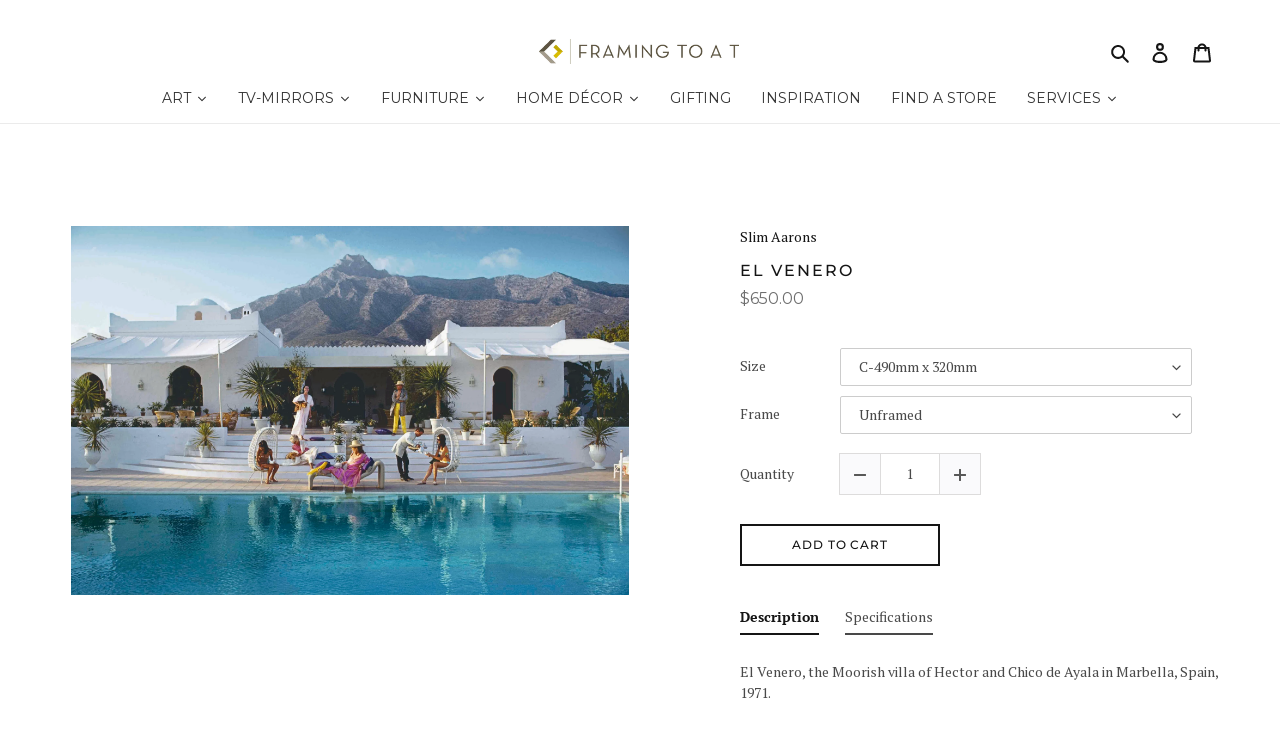

--- FILE ---
content_type: text/html; charset=utf-8
request_url: https://framingtoat.com.au/products/el-venero
body_size: 65605
content:
<!doctype html>
<html class="no-js" lang="en">
  <head>
    <meta name="google-site-verification" content="iLidXHbqmxJIgWQ2R4YmpzDYLHFgbazqc_CNErHxJ1g">
    <meta name="google-site-verification" content="R8U2jVC72b7SziHHxybkUiDD9UggqMatKbbEWi1pYGs">
    <link rel="stylesheet" href="https://obscure-escarpment-2240.herokuapp.com/stylesheets/bcpo-front.css">
    <script>
      var bcpo_product={"id":6610429411427,"title":"El Venero","handle":"el-venero","description":"\u003cp\u003eEl Venero, the Moorish villa of Hector and Chico de Ayala in Marbella, Spain, 1971.\u003c\/p\u003e\n\u003cp\u003eSlim Aarons captured glamorous jetsetters and beautiful people living fabulous lives during the fifties, sixties, seventies and eighties. These large-scale images create a gallery-like focal point in a room, bringing sun-drenched nostalgia, spectacular locations, glamour and fun into your space. From France to Italy, from Palm Springs to the Bahamas, Slim Aarons’ works whisk you away to exclusive clubs and private retreats.\u003c\/p\u003e\n\u003cp\u003eOwned and housed by Getty Images, Slim Aarons photographic prints are printed and authorized by Getty Images Gallery, London, sourced from the original negative. Each photographic print is printed on demand by Getty Images and takes 4-6 weeks to print, dry, pack and ship to Australia.\u003c\/p\u003e\n\u003cp\u003eFramed in Melbourne by FRAMING TO A T FRAMERS \u0026amp; DESIGNERS, each piece is framed using quality materials to ensure your framed artwork is expertly finished.\u003c\/p\u003e\n\u003ch4\u003eSpecifications\u003c\/h4\u003e\n\u003ctable width=\"849\"\u003e\n\u003ctbody\u003e\n\u003ctr\u003e\n\u003ctd width=\"67\"\u003eSize\u003c\/td\u003e\n\u003ctd width=\"200\"\u003eArt Print Dimensions\u003c\/td\u003e\n\u003ctd width=\"169\"\u003eFramed Art Dimensions\u003c\/td\u003e\n\u003ctd width=\"413\"\u003eFrame Information\u003c\/td\u003e\n\u003c\/tr\u003e\n\u003ctr\u003e\n\u003ctd\u003eC\u003c\/td\u003e\n\u003ctd width=\"200\"\u003e508mm x 465mm\u003c\/td\u003e\n\u003ctd\u003e780mm x 680mm\u003c\/td\u003e\n\u003ctd\u003eFrame profile dimensions 30mm wide x 20mm high\u003c\/td\u003e\n\u003c\/tr\u003e\n\u003ctr\u003e\n\u003ctd\u003eD\u003c\/td\u003e\n\u003ctd\u003e610mm x 508mm\u003c\/td\u003e\n\u003ctd\u003e890mm x 770mm\u003c\/td\u003e\n\u003ctd\u003eFrame profile dimensions 30mm wide x 20mm high\u003c\/td\u003e\n\u003c\/tr\u003e\n\u003ctr\u003e\n\u003ctd\u003eE\u003c\/td\u003e\n\u003ctd\u003e762mm x 508mm\u003c\/td\u003e\n\u003ctd\u003e1010mm x 770mm\u003c\/td\u003e\n\u003ctd\u003eFrame profile dimensions 30mm wide x 20mm high\u003c\/td\u003e\n\u003c\/tr\u003e\n\u003ctr\u003e\n\u003ctd\u003eF\u003c\/td\u003e\n\u003ctd\u003e930mm x 630mm\u003c\/td\u003e\n\u003ctd\u003e1150mm x 850mm\u003c\/td\u003e\n\u003ctd\u003eFrame profile dimensions 40mm wide x 35mm high\u003c\/td\u003e\n\u003c\/tr\u003e\n\u003ctr\u003e\n\u003ctd\u003eG\u003c\/td\u003e\n\u003ctd\u003e1420mm x 930mm\u003c\/td\u003e\n\u003ctd\u003e1640mm x 1150mm\u003c\/td\u003e\n\u003ctd\u003eFrame profile dimensions 40mm wide x 35mm high\u003c\/td\u003e\n\u003c\/tr\u003e\n\u003c\/tbody\u003e\n\u003c\/table\u003e","published_at":"2021-07-25T21:08:47+10:00","created_at":"2021-07-25T21:08:48+10:00","vendor":"Slim Aarons","type":"Art Print","tags":["Art Prints","Blue","Landscape","White"],"price":65000,"price_min":65000,"price_max":335000,"available":true,"price_varies":true,"compare_at_price":null,"compare_at_price_min":0,"compare_at_price_max":0,"compare_at_price_varies":false,"variants":[{"id":39492605116515,"title":"C-490mm x 320mm \/ Unframed","option1":"C-490mm x 320mm","option2":"Unframed","option3":null,"sku":null,"requires_shipping":true,"taxable":true,"featured_image":null,"available":true,"name":"El Venero - C-490mm x 320mm \/ Unframed","public_title":"C-490mm x 320mm \/ Unframed","options":["C-490mm x 320mm","Unframed"],"price":65000,"weight":0,"compare_at_price":null,"inventory_management":null,"barcode":null,"requires_selling_plan":false,"selling_plan_allocations":[]},{"id":39492605149283,"title":"C-490mm x 320mm \/ White Frame","option1":"C-490mm x 320mm","option2":"White Frame","option3":null,"sku":null,"requires_shipping":true,"taxable":true,"featured_image":null,"available":true,"name":"El Venero - C-490mm x 320mm \/ White Frame","public_title":"C-490mm x 320mm \/ White Frame","options":["C-490mm x 320mm","White Frame"],"price":120000,"weight":0,"compare_at_price":null,"inventory_management":null,"barcode":null,"requires_selling_plan":false,"selling_plan_allocations":[]},{"id":46826067132718,"title":"C-490mm x 320mm \/ Oak Frame","option1":"C-490mm x 320mm","option2":"Oak Frame","option3":null,"sku":"","requires_shipping":true,"taxable":true,"featured_image":null,"available":true,"name":"El Venero - C-490mm x 320mm \/ Oak Frame","public_title":"C-490mm x 320mm \/ Oak Frame","options":["C-490mm x 320mm","Oak Frame"],"price":120000,"weight":0,"compare_at_price":null,"inventory_management":null,"barcode":"","requires_selling_plan":false,"selling_plan_allocations":[]},{"id":46826067165486,"title":"C-490mm x 320mm \/ Black Frame","option1":"C-490mm x 320mm","option2":"Black Frame","option3":null,"sku":"","requires_shipping":true,"taxable":true,"featured_image":null,"available":true,"name":"El Venero - C-490mm x 320mm \/ Black Frame","public_title":"C-490mm x 320mm \/ Black Frame","options":["C-490mm x 320mm","Black Frame"],"price":120000,"weight":0,"compare_at_price":null,"inventory_management":null,"barcode":"","requires_selling_plan":false,"selling_plan_allocations":[]},{"id":39492605182051,"title":"D-590mm x 390mm \/ Unframed","option1":"D-590mm x 390mm","option2":"Unframed","option3":null,"sku":null,"requires_shipping":true,"taxable":true,"featured_image":null,"available":true,"name":"El Venero - D-590mm x 390mm \/ Unframed","public_title":"D-590mm x 390mm \/ Unframed","options":["D-590mm x 390mm","Unframed"],"price":81000,"weight":0,"compare_at_price":null,"inventory_management":null,"barcode":null,"requires_selling_plan":false,"selling_plan_allocations":[]},{"id":39492605214819,"title":"D-590mm x 390mm \/ White Frame","option1":"D-590mm x 390mm","option2":"White Frame","option3":null,"sku":null,"requires_shipping":true,"taxable":true,"featured_image":null,"available":true,"name":"El Venero - D-590mm x 390mm \/ White Frame","public_title":"D-590mm x 390mm \/ White Frame","options":["D-590mm x 390mm","White Frame"],"price":139000,"weight":0,"compare_at_price":null,"inventory_management":null,"barcode":null,"requires_selling_plan":false,"selling_plan_allocations":[]},{"id":46826067198254,"title":"D-590mm x 390mm \/ Oak Frame","option1":"D-590mm x 390mm","option2":"Oak Frame","option3":null,"sku":"","requires_shipping":true,"taxable":true,"featured_image":null,"available":true,"name":"El Venero - D-590mm x 390mm \/ Oak Frame","public_title":"D-590mm x 390mm \/ Oak Frame","options":["D-590mm x 390mm","Oak Frame"],"price":139000,"weight":0,"compare_at_price":null,"inventory_management":null,"barcode":"","requires_selling_plan":false,"selling_plan_allocations":[]},{"id":46826067231022,"title":"D-590mm x 390mm \/ Black Frame","option1":"D-590mm x 390mm","option2":"Black Frame","option3":null,"sku":"","requires_shipping":true,"taxable":true,"featured_image":null,"available":true,"name":"El Venero - D-590mm x 390mm \/ Black Frame","public_title":"D-590mm x 390mm \/ Black Frame","options":["D-590mm x 390mm","Black Frame"],"price":139000,"weight":0,"compare_at_price":null,"inventory_management":null,"barcode":"","requires_selling_plan":false,"selling_plan_allocations":[]},{"id":39492605247587,"title":"E-730mm x 490mm \/ Unframed","option1":"E-730mm x 490mm","option2":"Unframed","option3":null,"sku":null,"requires_shipping":true,"taxable":true,"featured_image":null,"available":true,"name":"El Venero - E-730mm x 490mm \/ Unframed","public_title":"E-730mm x 490mm \/ Unframed","options":["E-730mm x 490mm","Unframed"],"price":104000,"weight":0,"compare_at_price":null,"inventory_management":null,"barcode":null,"requires_selling_plan":false,"selling_plan_allocations":[]},{"id":39492605280355,"title":"E-730mm x 490mm \/ White Frame","option1":"E-730mm x 490mm","option2":"White Frame","option3":null,"sku":null,"requires_shipping":true,"taxable":true,"featured_image":null,"available":true,"name":"El Venero - E-730mm x 490mm \/ White Frame","public_title":"E-730mm x 490mm \/ White Frame","options":["E-730mm x 490mm","White Frame"],"price":173500,"weight":0,"compare_at_price":null,"inventory_management":null,"barcode":null,"requires_selling_plan":false,"selling_plan_allocations":[]},{"id":46826067263790,"title":"E-730mm x 490mm \/ Oak Frame","option1":"E-730mm x 490mm","option2":"Oak Frame","option3":null,"sku":"","requires_shipping":true,"taxable":true,"featured_image":null,"available":true,"name":"El Venero - E-730mm x 490mm \/ Oak Frame","public_title":"E-730mm x 490mm \/ Oak Frame","options":["E-730mm x 490mm","Oak Frame"],"price":173500,"weight":0,"compare_at_price":null,"inventory_management":null,"barcode":"","requires_selling_plan":false,"selling_plan_allocations":[]},{"id":46826067296558,"title":"E-730mm x 490mm \/ Black Frame","option1":"E-730mm x 490mm","option2":"Black Frame","option3":null,"sku":"","requires_shipping":true,"taxable":true,"featured_image":null,"available":true,"name":"El Venero - E-730mm x 490mm \/ Black Frame","public_title":"E-730mm x 490mm \/ Black Frame","options":["E-730mm x 490mm","Black Frame"],"price":173500,"weight":0,"compare_at_price":null,"inventory_management":null,"barcode":"","requires_selling_plan":false,"selling_plan_allocations":[]},{"id":39492605313123,"title":"F-965mm x 640mm \/ Unframed","option1":"F-965mm x 640mm","option2":"Unframed","option3":null,"sku":null,"requires_shipping":true,"taxable":true,"featured_image":null,"available":true,"name":"El Venero - F-965mm x 640mm \/ Unframed","public_title":"F-965mm x 640mm \/ Unframed","options":["F-965mm x 640mm","Unframed"],"price":157000,"weight":0,"compare_at_price":null,"inventory_management":null,"barcode":null,"requires_selling_plan":false,"selling_plan_allocations":[]},{"id":39492605345891,"title":"F-965mm x 640mm \/ White Frame","option1":"F-965mm x 640mm","option2":"White Frame","option3":null,"sku":null,"requires_shipping":true,"taxable":true,"featured_image":null,"available":true,"name":"El Venero - F-965mm x 640mm \/ White Frame","public_title":"F-965mm x 640mm \/ White Frame","options":["F-965mm x 640mm","White Frame"],"price":249500,"weight":0,"compare_at_price":null,"inventory_management":null,"barcode":null,"requires_selling_plan":false,"selling_plan_allocations":[]},{"id":46826067329326,"title":"F-965mm x 640mm \/ Oak Frame","option1":"F-965mm x 640mm","option2":"Oak Frame","option3":null,"sku":"","requires_shipping":true,"taxable":true,"featured_image":null,"available":true,"name":"El Venero - F-965mm x 640mm \/ Oak Frame","public_title":"F-965mm x 640mm \/ Oak Frame","options":["F-965mm x 640mm","Oak Frame"],"price":249500,"weight":0,"compare_at_price":null,"inventory_management":null,"barcode":"","requires_selling_plan":false,"selling_plan_allocations":[]},{"id":46826067362094,"title":"F-965mm x 640mm \/ Black Frame","option1":"F-965mm x 640mm","option2":"Black Frame","option3":null,"sku":"","requires_shipping":true,"taxable":true,"featured_image":null,"available":true,"name":"El Venero - F-965mm x 640mm \/ Black Frame","public_title":"F-965mm x 640mm \/ Black Frame","options":["F-965mm x 640mm","Black Frame"],"price":249500,"weight":0,"compare_at_price":null,"inventory_management":null,"barcode":"","requires_selling_plan":false,"selling_plan_allocations":[]},{"id":39492605378659,"title":"G-1440mm x 965mm \/ Unframed","option1":"G-1440mm x 965mm","option2":"Unframed","option3":null,"sku":null,"requires_shipping":true,"taxable":true,"featured_image":null,"available":true,"name":"El Venero - G-1440mm x 965mm \/ Unframed","public_title":"G-1440mm x 965mm \/ Unframed","options":["G-1440mm x 965mm","Unframed"],"price":196500,"weight":0,"compare_at_price":null,"inventory_management":null,"barcode":null,"requires_selling_plan":false,"selling_plan_allocations":[]},{"id":39492605411427,"title":"G-1440mm x 965mm \/ White Frame","option1":"G-1440mm x 965mm","option2":"White Frame","option3":null,"sku":null,"requires_shipping":true,"taxable":true,"featured_image":null,"available":true,"name":"El Venero - G-1440mm x 965mm \/ White Frame","public_title":"G-1440mm x 965mm \/ White Frame","options":["G-1440mm x 965mm","White Frame"],"price":335000,"weight":0,"compare_at_price":null,"inventory_management":null,"barcode":null,"requires_selling_plan":false,"selling_plan_allocations":[]},{"id":46826067394862,"title":"G-1440mm x 965mm \/ Oak Frame","option1":"G-1440mm x 965mm","option2":"Oak Frame","option3":null,"sku":"","requires_shipping":true,"taxable":true,"featured_image":null,"available":true,"name":"El Venero - G-1440mm x 965mm \/ Oak Frame","public_title":"G-1440mm x 965mm \/ Oak Frame","options":["G-1440mm x 965mm","Oak Frame"],"price":335000,"weight":0,"compare_at_price":null,"inventory_management":null,"barcode":"","requires_selling_plan":false,"selling_plan_allocations":[]},{"id":46826067427630,"title":"G-1440mm x 965mm \/ Black Frame","option1":"G-1440mm x 965mm","option2":"Black Frame","option3":null,"sku":"","requires_shipping":true,"taxable":true,"featured_image":null,"available":true,"name":"El Venero - G-1440mm x 965mm \/ Black Frame","public_title":"G-1440mm x 965mm \/ Black Frame","options":["G-1440mm x 965mm","Black Frame"],"price":335000,"weight":0,"compare_at_price":null,"inventory_management":null,"barcode":"","requires_selling_plan":false,"selling_plan_allocations":[]}],"images":["\/\/framingtoat.com.au\/cdn\/shop\/products\/ElVenerobySlimAarons.jpg?v=1679398449"],"featured_image":"\/\/framingtoat.com.au\/cdn\/shop\/products\/ElVenerobySlimAarons.jpg?v=1679398449","options":["Size","Frame"],"media":[{"alt":"El Venero by Slim Aarons - White villa with pool in the foreground and mountains in the background. People lounging by the pool are wearing colourful 70s fashion.","id":33204449509678,"position":1,"preview_image":{"aspect_ratio":1.51,"height":2271,"width":3429,"src":"\/\/framingtoat.com.au\/cdn\/shop\/products\/ElVenerobySlimAarons.jpg?v=1679398449"},"aspect_ratio":1.51,"height":2271,"media_type":"image","src":"\/\/framingtoat.com.au\/cdn\/shop\/products\/ElVenerobySlimAarons.jpg?v=1679398449","width":3429}],"requires_selling_plan":false,"selling_plan_groups":[],"content":"\u003cp\u003eEl Venero, the Moorish villa of Hector and Chico de Ayala in Marbella, Spain, 1971.\u003c\/p\u003e\n\u003cp\u003eSlim Aarons captured glamorous jetsetters and beautiful people living fabulous lives during the fifties, sixties, seventies and eighties. These large-scale images create a gallery-like focal point in a room, bringing sun-drenched nostalgia, spectacular locations, glamour and fun into your space. From France to Italy, from Palm Springs to the Bahamas, Slim Aarons’ works whisk you away to exclusive clubs and private retreats.\u003c\/p\u003e\n\u003cp\u003eOwned and housed by Getty Images, Slim Aarons photographic prints are printed and authorized by Getty Images Gallery, London, sourced from the original negative. Each photographic print is printed on demand by Getty Images and takes 4-6 weeks to print, dry, pack and ship to Australia.\u003c\/p\u003e\n\u003cp\u003eFramed in Melbourne by FRAMING TO A T FRAMERS \u0026amp; DESIGNERS, each piece is framed using quality materials to ensure your framed artwork is expertly finished.\u003c\/p\u003e\n\u003ch4\u003eSpecifications\u003c\/h4\u003e\n\u003ctable width=\"849\"\u003e\n\u003ctbody\u003e\n\u003ctr\u003e\n\u003ctd width=\"67\"\u003eSize\u003c\/td\u003e\n\u003ctd width=\"200\"\u003eArt Print Dimensions\u003c\/td\u003e\n\u003ctd width=\"169\"\u003eFramed Art Dimensions\u003c\/td\u003e\n\u003ctd width=\"413\"\u003eFrame Information\u003c\/td\u003e\n\u003c\/tr\u003e\n\u003ctr\u003e\n\u003ctd\u003eC\u003c\/td\u003e\n\u003ctd width=\"200\"\u003e508mm x 465mm\u003c\/td\u003e\n\u003ctd\u003e780mm x 680mm\u003c\/td\u003e\n\u003ctd\u003eFrame profile dimensions 30mm wide x 20mm high\u003c\/td\u003e\n\u003c\/tr\u003e\n\u003ctr\u003e\n\u003ctd\u003eD\u003c\/td\u003e\n\u003ctd\u003e610mm x 508mm\u003c\/td\u003e\n\u003ctd\u003e890mm x 770mm\u003c\/td\u003e\n\u003ctd\u003eFrame profile dimensions 30mm wide x 20mm high\u003c\/td\u003e\n\u003c\/tr\u003e\n\u003ctr\u003e\n\u003ctd\u003eE\u003c\/td\u003e\n\u003ctd\u003e762mm x 508mm\u003c\/td\u003e\n\u003ctd\u003e1010mm x 770mm\u003c\/td\u003e\n\u003ctd\u003eFrame profile dimensions 30mm wide x 20mm high\u003c\/td\u003e\n\u003c\/tr\u003e\n\u003ctr\u003e\n\u003ctd\u003eF\u003c\/td\u003e\n\u003ctd\u003e930mm x 630mm\u003c\/td\u003e\n\u003ctd\u003e1150mm x 850mm\u003c\/td\u003e\n\u003ctd\u003eFrame profile dimensions 40mm wide x 35mm high\u003c\/td\u003e\n\u003c\/tr\u003e\n\u003ctr\u003e\n\u003ctd\u003eG\u003c\/td\u003e\n\u003ctd\u003e1420mm x 930mm\u003c\/td\u003e\n\u003ctd\u003e1640mm x 1150mm\u003c\/td\u003e\n\u003ctd\u003eFrame profile dimensions 40mm wide x 35mm high\u003c\/td\u003e\n\u003c\/tr\u003e\n\u003c\/tbody\u003e\n\u003c\/table\u003e"};  var bcpo_cdn = "//framingtoat.com.au/cdn/shop/t/11/assets/bcpo_cdn?v=8356";var inventory_quantity = [];inventory_quantity.push(0);inventory_quantity.push(0);inventory_quantity.push(0);inventory_quantity.push(0);inventory_quantity.push(0);inventory_quantity.push(0);inventory_quantity.push(0);inventory_quantity.push(0);inventory_quantity.push(0);inventory_quantity.push(0);inventory_quantity.push(0);inventory_quantity.push(0);inventory_quantity.push(-1);inventory_quantity.push(0);inventory_quantity.push(0);inventory_quantity.push(0);inventory_quantity.push(0);inventory_quantity.push(-1);inventory_quantity.push(-1);inventory_quantity.push(0);if(bcpo_product) { for (var i = 0; i < bcpo_product.variants.length; i += 1) { bcpo_product.variants[i].inventory_quantity = inventory_quantity[i]; }}window.bcpo = window.bcpo || {}; bcpo.cart = {"note":null,"attributes":{},"original_total_price":0,"total_price":0,"total_discount":0,"total_weight":0.0,"item_count":0,"items":[],"requires_shipping":false,"currency":"AUD","items_subtotal_price":0,"cart_level_discount_applications":[],"checkout_charge_amount":0};
    </script>
<meta name="smart-seo-integrated" content="true" /><title>El Venero by Slim Aarons | FRAMING TO A T</title>
<meta name="description" content="If you love colour &amp; Slim Aarons photography, this vintage photograph is a true favourite! Introduce this Slim Aarons print to any coastal-inspired home." />
<meta name="smartseo-keyword" content="" />
<meta name="smartseo-timestamp" content="0" />

<!--JSON-LD data generated by Smart SEO--><script type="application/ld+json">{"@context":"http://schema.org/","@type":"Product","@id":"https:\/\/framingtoat.com.au\/products\/el-venero#product","url":"https://framingtoat.com.au/products/el-venero","name":"El Venero by Slim Aarons | FRAMING TO A T","image":"https://framingtoat.com.au/cdn/shop/products/ElVenerobySlimAarons.jpg?v=1679398449","description":"If you love colour &amp; Slim Aarons photography, this vintage photograph is a true favourite! Introduce this Slim Aarons print to any coastal-inspired home.","brand":{"name":"Slim Aarons"},"weight":"0.0kg","offers":[{"@type":"Offer" ,"priceCurrency":"AUD","price":"650.00","priceValidUntil":"2026-04-20","availability":"http://schema.org/InStock","itemCondition":"http://schema.org/NewCondition","name":"C-490mm x 320mm / Unframed","url":"https://framingtoat.com.au/products/el-venero?variant=39492605116515","seller":{"@type":"Organization","name":"Framing to a T"}},{"@type":"Offer" ,"priceCurrency":"AUD","price":"1200.00","priceValidUntil":"2026-04-20","availability":"http://schema.org/InStock","itemCondition":"http://schema.org/NewCondition","name":"C-490mm x 320mm / White Frame","url":"https://framingtoat.com.au/products/el-venero?variant=39492605149283","seller":{"@type":"Organization","name":"Framing to a T"}},{"@type":"Offer" ,"priceCurrency":"AUD","price":"1200.00","priceValidUntil":"2026-04-20","availability":"http://schema.org/InStock","itemCondition":"http://schema.org/NewCondition","name":"C-490mm x 320mm / Oak Frame","url":"https://framingtoat.com.au/products/el-venero?variant=46826067132718","seller":{"@type":"Organization","name":"Framing to a T"}},{"@type":"Offer" ,"priceCurrency":"AUD","price":"1200.00","priceValidUntil":"2026-04-20","availability":"http://schema.org/InStock","itemCondition":"http://schema.org/NewCondition","name":"C-490mm x 320mm / Black Frame","url":"https://framingtoat.com.au/products/el-venero?variant=46826067165486","seller":{"@type":"Organization","name":"Framing to a T"}},{"@type":"Offer" ,"priceCurrency":"AUD","price":"810.00","priceValidUntil":"2026-04-20","availability":"http://schema.org/InStock","itemCondition":"http://schema.org/NewCondition","name":"D-590mm x 390mm / Unframed","url":"https://framingtoat.com.au/products/el-venero?variant=39492605182051","seller":{"@type":"Organization","name":"Framing to a T"}},{"@type":"Offer" ,"priceCurrency":"AUD","price":"1390.00","priceValidUntil":"2026-04-20","availability":"http://schema.org/InStock","itemCondition":"http://schema.org/NewCondition","name":"D-590mm x 390mm / White Frame","url":"https://framingtoat.com.au/products/el-venero?variant=39492605214819","seller":{"@type":"Organization","name":"Framing to a T"}},{"@type":"Offer" ,"priceCurrency":"AUD","price":"1390.00","priceValidUntil":"2026-04-20","availability":"http://schema.org/InStock","itemCondition":"http://schema.org/NewCondition","name":"D-590mm x 390mm / Oak Frame","url":"https://framingtoat.com.au/products/el-venero?variant=46826067198254","seller":{"@type":"Organization","name":"Framing to a T"}},{"@type":"Offer" ,"priceCurrency":"AUD","price":"1390.00","priceValidUntil":"2026-04-20","availability":"http://schema.org/InStock","itemCondition":"http://schema.org/NewCondition","name":"D-590mm x 390mm / Black Frame","url":"https://framingtoat.com.au/products/el-venero?variant=46826067231022","seller":{"@type":"Organization","name":"Framing to a T"}},{"@type":"Offer" ,"priceCurrency":"AUD","price":"1040.00","priceValidUntil":"2026-04-20","availability":"http://schema.org/InStock","itemCondition":"http://schema.org/NewCondition","name":"E-730mm x 490mm / Unframed","url":"https://framingtoat.com.au/products/el-venero?variant=39492605247587","seller":{"@type":"Organization","name":"Framing to a T"}},{"@type":"Offer" ,"priceCurrency":"AUD","price":"1735.00","priceValidUntil":"2026-04-20","availability":"http://schema.org/InStock","itemCondition":"http://schema.org/NewCondition","name":"E-730mm x 490mm / White Frame","url":"https://framingtoat.com.au/products/el-venero?variant=39492605280355","seller":{"@type":"Organization","name":"Framing to a T"}},{"@type":"Offer" ,"priceCurrency":"AUD","price":"1735.00","priceValidUntil":"2026-04-20","availability":"http://schema.org/InStock","itemCondition":"http://schema.org/NewCondition","name":"E-730mm x 490mm / Oak Frame","url":"https://framingtoat.com.au/products/el-venero?variant=46826067263790","seller":{"@type":"Organization","name":"Framing to a T"}},{"@type":"Offer" ,"priceCurrency":"AUD","price":"1735.00","priceValidUntil":"2026-04-20","availability":"http://schema.org/InStock","itemCondition":"http://schema.org/NewCondition","name":"E-730mm x 490mm / Black Frame","url":"https://framingtoat.com.au/products/el-venero?variant=46826067296558","seller":{"@type":"Organization","name":"Framing to a T"}},{"@type":"Offer" ,"priceCurrency":"AUD","price":"1570.00","priceValidUntil":"2026-04-20","availability":"http://schema.org/InStock","itemCondition":"http://schema.org/NewCondition","name":"F-965mm x 640mm / Unframed","url":"https://framingtoat.com.au/products/el-venero?variant=39492605313123","seller":{"@type":"Organization","name":"Framing to a T"}},{"@type":"Offer" ,"priceCurrency":"AUD","price":"2495.00","priceValidUntil":"2026-04-20","availability":"http://schema.org/InStock","itemCondition":"http://schema.org/NewCondition","name":"F-965mm x 640mm / White Frame","url":"https://framingtoat.com.au/products/el-venero?variant=39492605345891","seller":{"@type":"Organization","name":"Framing to a T"}},{"@type":"Offer" ,"priceCurrency":"AUD","price":"2495.00","priceValidUntil":"2026-04-20","availability":"http://schema.org/InStock","itemCondition":"http://schema.org/NewCondition","name":"F-965mm x 640mm / Oak Frame","url":"https://framingtoat.com.au/products/el-venero?variant=46826067329326","seller":{"@type":"Organization","name":"Framing to a T"}},{"@type":"Offer" ,"priceCurrency":"AUD","price":"2495.00","priceValidUntil":"2026-04-20","availability":"http://schema.org/InStock","itemCondition":"http://schema.org/NewCondition","name":"F-965mm x 640mm / Black Frame","url":"https://framingtoat.com.au/products/el-venero?variant=46826067362094","seller":{"@type":"Organization","name":"Framing to a T"}},{"@type":"Offer" ,"priceCurrency":"AUD","price":"1965.00","priceValidUntil":"2026-04-20","availability":"http://schema.org/InStock","itemCondition":"http://schema.org/NewCondition","name":"G-1440mm x 965mm / Unframed","url":"https://framingtoat.com.au/products/el-venero?variant=39492605378659","seller":{"@type":"Organization","name":"Framing to a T"}},{"@type":"Offer" ,"priceCurrency":"AUD","price":"3350.00","priceValidUntil":"2026-04-20","availability":"http://schema.org/InStock","itemCondition":"http://schema.org/NewCondition","name":"G-1440mm x 965mm / White Frame","url":"https://framingtoat.com.au/products/el-venero?variant=39492605411427","seller":{"@type":"Organization","name":"Framing to a T"}},{"@type":"Offer" ,"priceCurrency":"AUD","price":"3350.00","priceValidUntil":"2026-04-20","availability":"http://schema.org/InStock","itemCondition":"http://schema.org/NewCondition","name":"G-1440mm x 965mm / Oak Frame","url":"https://framingtoat.com.au/products/el-venero?variant=46826067394862","seller":{"@type":"Organization","name":"Framing to a T"}},{"@type":"Offer" ,"priceCurrency":"AUD","price":"3350.00","priceValidUntil":"2026-04-20","availability":"http://schema.org/InStock","itemCondition":"http://schema.org/NewCondition","name":"G-1440mm x 965mm / Black Frame","url":"https://framingtoat.com.au/products/el-venero?variant=46826067427630","seller":{"@type":"Organization","name":"Framing to a T"}}]}</script><!--JSON-LD data generated by Smart SEO-->
<script type="application/ld+json">
    {
        "@context": "http://schema.org",
        "@type": "BreadcrumbList",
        "itemListElement": [
            {
                "@type": "ListItem",
                "position": 1,
                "item": {
                    "@type": "Website",
                    "@id": "https://framingtoat.com.au",
                    "name": "Translation missing: en.general.breadcrumbs.home"
                }
            },
            {
                "@type": "ListItem",
                "position": 2,
                "item": {
                    "@type": "CollectionPage",
                    "@id": "https://framingtoat.com.au/collections/fineprint-co",
                    "name": "FINEPRINTCO"
                }
            },
            {
                "@type": "ListItem",
                "position": 3,
                "item": {
                    "@type": "WebPage",
                    "@id": "https://framingtoat.com.au/collections/fineprint-co/products/el-venero",
                    "name": "El Venero"
                }
            }
        ]
    }
</script>
<!--JSON-LD data generated by Smart SEO-->
<script type="application/ld+json">
    {
        "@context": "https://schema.org",
        "@type": "Organization",
        "name": "Framing to a T",
        "url": "https://framingtoat.com.au",
        "description": "Quality custom picture framing and TV-Mirrors made in Melbourne by FRAMING TO A T. Every piece is handcrafted by our expert framers with quality materials. Store locations in Brighton, Berwick and Hallam.",
        "address": {
            "@type": "PostalAddress",
            "streetAddress": "2-10 Hallam South Road, 19",
            "addressLocality": "Hallam",
            "addressRegion": "Victoria",
            "postalCode": "3803",
            "addressCountry": "Australia"
        },
        "telephone": "(03) 9796 3398"
    }
</script>
<meta charset="utf-8">
    <meta http-equiv="X-UA-Compatible" content="IE=edge,chrome=1">
    <meta name="viewport" content="width=device-width,initial-scale=1">
    <meta name="theme-color" content="#151515">
    <link rel="canonical" href="https://framingtoat.com.au/products/el-venero">
    <link rel="preconnect" href="https://fonts.googleapis.com">
    <link rel="preconnect" href="https://fonts.gstatic.com" crossorigin>
    <link
      href="https://fonts.googleapis.com/css2?family=Montserrat:wght@300;400;500;600;700;800;900&display=swap"
      rel="stylesheet"
    ><link rel="shortcut icon" href="//framingtoat.com.au/cdn/shop/files/FTAT_icon_c3a56696-fbcb-4148-8a03-1cb5afe91908_32x32.jpg?v=1614316397" type="image/png"><!-- /snippets/social-meta-tags.liquid -->




<meta property="og:site_name" content="Framing to a T">
<meta property="og:url" content="https://framingtoat.com.au/products/el-venero">
<meta property="og:title" content="El Venero">
<meta property="og:type" content="product">
<meta property="og:description" content="If you love colour &amp; Slim Aarons photography, this vintage photograph is a true favourite! Introduce this Slim Aarons print to any coastal-inspired home.">

  <meta property="og:price:amount" content="650.00">
  <meta property="og:price:currency" content="AUD">

<meta property="og:image" content="http://framingtoat.com.au/cdn/shop/products/ElVenerobySlimAarons_1200x1200.jpg?v=1679398449">
<meta property="og:image:secure_url" content="https://framingtoat.com.au/cdn/shop/products/ElVenerobySlimAarons_1200x1200.jpg?v=1679398449">


<meta name="twitter:card" content="summary_large_image">
<meta name="twitter:title" content="El Venero">
<meta name="twitter:description" content="If you love colour &amp; Slim Aarons photography, this vintage photograph is a true favourite! Introduce this Slim Aarons print to any coastal-inspired home.">


    <link href="//framingtoat.com.au/cdn/shop/t/11/assets/theme.scss.css?v=25165673644857373531762212987" rel="stylesheet" type="text/css" media="all" />

    <script>
      var theme = {
        breakpoints: {
          medium: 750,
          large: 990,
          widescreen: 1400
        },
        strings: {
          addToCart: "Add to cart",
          soldOut: "Contact to purchase",
          unavailable: "Unavailable",
          regularPrice: "Regular price",
          salePrice: "Sale price",
          sale: "Sale",
          fromLowestPrice: "from [price]",
          vendor: "Vendor",
          showMore: "Show More",
          showLess: "Show Less",
          searchFor: "Search for",
          addressError: "Error looking up that address",
          addressNoResults: "No results for that address",
          addressQueryLimit: "You have exceeded the Google API usage limit. Consider upgrading to a \u003ca href=\"https:\/\/developers.google.com\/maps\/premium\/usage-limits\"\u003ePremium Plan\u003c\/a\u003e.",
          authError: "There was a problem authenticating your Google Maps account.",
          newWindow: "Opens in a new window.",
          external: "Opens external website.",
          newWindowExternal: "Opens external website in a new window.",
          removeLabel: "Remove [product]",
          update: "Update",
          quantity: "Quantity",
          discountedTotal: "Discounted total",
          regularTotal: "Regular total",
          priceColumn: "See Price column for discount details.",
          quantityMinimumMessage: "Quantity must be 1 or more",
          cartError: "There was an error while updating your cart. Please try again.",
          removedItemMessage: "Removed \u003cspan class=\"cart__removed-product-details\"\u003e([quantity]) [link]\u003c\/span\u003e from your cart.",
          unitPrice: "Unit price",
          unitPriceSeparator: "per",
          oneCartCount: "1 item",
          otherCartCount: "[count] items",
          quantityLabel: "Quantity: [count]",
          products: "Products",
          loading: "Loading",
          number_of_results: "[result_number] of [results_count]",
          number_of_results_found: "[results_count] results found",
          one_result_found: "1 result found"
        },
        moneyFormat: "${{amount}}",
        moneyFormatWithCurrency: "${{amount}} AUD",
        settings: {
          predictiveSearchEnabled: true,
          predictiveSearchShowPrice: false,
          predictiveSearchShowVendor: false
        }
      }

      document.documentElement.className = document.documentElement.className.replace('no-js', 'js');
    </script><script src="//framingtoat.com.au/cdn/shop/t/11/assets/lazysizes.js?v=94224023136283657951730089094" async="async"></script>
    <script src="//framingtoat.com.au/cdn/shop/t/11/assets/vendor.js?v=85833464202832145531730089096" defer="defer"></script>
    <script src="//framingtoat.com.au/cdn/shop/t/11/assets/theme.js?v=15787078025247372901750156593" defer="defer"></script>

    <script>
  const boostSDAssetFileURL = "\/\/framingtoat.com.au\/cdn\/shop\/t\/11\/assets\/boost_sd_assets_file_url.gif?v=8356";
  window.boostSDAssetFileURL = boostSDAssetFileURL;

  if (window.boostSDAppConfig) {
    window.boostSDAppConfig.generalSettings.custom_js_asset_url = "//framingtoat.com.au/cdn/shop/t/11/assets/boost-sd-custom.js?v=100383887078607000241735527883";
    window.boostSDAppConfig.generalSettings.custom_css_asset_url = "//framingtoat.com.au/cdn/shop/t/11/assets/boost-sd-custom.css?v=138660681772954128991735541265";
  }

  
</script>

    <script>window.performance && window.performance.mark && window.performance.mark('shopify.content_for_header.start');</script><meta name="facebook-domain-verification" content="gv707xuofw9jpyty442h15tbhcb0p9">
<meta name="facebook-domain-verification" content="jkk4eze82die2lbxfy2qe5uppnzylm">
<meta name="google-site-verification" content="R8U2jVC72b7SziHHxybkUiDD9UggqMatKbbEWi1pYGs">
<meta id="shopify-digital-wallet" name="shopify-digital-wallet" content="/29460758627/digital_wallets/dialog">
<meta name="shopify-checkout-api-token" content="8eb74c3bf87339ad49a3a31f6eb46144">
<link rel="alternate" type="application/json+oembed" href="https://framingtoat.com.au/products/el-venero.oembed">
<script async="async" src="/checkouts/internal/preloads.js?locale=en-AU"></script>
<link rel="preconnect" href="https://shop.app" crossorigin="anonymous">
<script async="async" src="https://shop.app/checkouts/internal/preloads.js?locale=en-AU&shop_id=29460758627" crossorigin="anonymous"></script>
<script id="apple-pay-shop-capabilities" type="application/json">{"shopId":29460758627,"countryCode":"AU","currencyCode":"AUD","merchantCapabilities":["supports3DS"],"merchantId":"gid:\/\/shopify\/Shop\/29460758627","merchantName":"Framing to a T","requiredBillingContactFields":["postalAddress","email","phone"],"requiredShippingContactFields":["postalAddress","email","phone"],"shippingType":"shipping","supportedNetworks":["visa","masterCard","amex","jcb"],"total":{"type":"pending","label":"Framing to a T","amount":"1.00"},"shopifyPaymentsEnabled":true,"supportsSubscriptions":true}</script>
<script id="shopify-features" type="application/json">{"accessToken":"8eb74c3bf87339ad49a3a31f6eb46144","betas":["rich-media-storefront-analytics"],"domain":"framingtoat.com.au","predictiveSearch":true,"shopId":29460758627,"locale":"en"}</script>
<script>var Shopify = Shopify || {};
Shopify.shop = "framing-to-a-t-melbourne.myshopify.com";
Shopify.locale = "en";
Shopify.currency = {"active":"AUD","rate":"1.0"};
Shopify.country = "AU";
Shopify.theme = {"name":"Copy of [Boost-107249] Debut","id":173144998190,"schema_name":"Debut","schema_version":"16.5.2","theme_store_id":796,"role":"main"};
Shopify.theme.handle = "null";
Shopify.theme.style = {"id":null,"handle":null};
Shopify.cdnHost = "framingtoat.com.au/cdn";
Shopify.routes = Shopify.routes || {};
Shopify.routes.root = "/";</script>
<script type="module">!function(o){(o.Shopify=o.Shopify||{}).modules=!0}(window);</script>
<script>!function(o){function n(){var o=[];function n(){o.push(Array.prototype.slice.apply(arguments))}return n.q=o,n}var t=o.Shopify=o.Shopify||{};t.loadFeatures=n(),t.autoloadFeatures=n()}(window);</script>
<script>
  window.ShopifyPay = window.ShopifyPay || {};
  window.ShopifyPay.apiHost = "shop.app\/pay";
  window.ShopifyPay.redirectState = null;
</script>
<script id="shop-js-analytics" type="application/json">{"pageType":"product"}</script>
<script defer="defer" async type="module" src="//framingtoat.com.au/cdn/shopifycloud/shop-js/modules/v2/client.init-shop-cart-sync_C5BV16lS.en.esm.js"></script>
<script defer="defer" async type="module" src="//framingtoat.com.au/cdn/shopifycloud/shop-js/modules/v2/chunk.common_CygWptCX.esm.js"></script>
<script type="module">
  await import("//framingtoat.com.au/cdn/shopifycloud/shop-js/modules/v2/client.init-shop-cart-sync_C5BV16lS.en.esm.js");
await import("//framingtoat.com.au/cdn/shopifycloud/shop-js/modules/v2/chunk.common_CygWptCX.esm.js");

  window.Shopify.SignInWithShop?.initShopCartSync?.({"fedCMEnabled":true,"windoidEnabled":true});

</script>
<script>
  window.Shopify = window.Shopify || {};
  if (!window.Shopify.featureAssets) window.Shopify.featureAssets = {};
  window.Shopify.featureAssets['shop-js'] = {"shop-cart-sync":["modules/v2/client.shop-cart-sync_ZFArdW7E.en.esm.js","modules/v2/chunk.common_CygWptCX.esm.js"],"init-fed-cm":["modules/v2/client.init-fed-cm_CmiC4vf6.en.esm.js","modules/v2/chunk.common_CygWptCX.esm.js"],"shop-cash-offers":["modules/v2/client.shop-cash-offers_DOA2yAJr.en.esm.js","modules/v2/chunk.common_CygWptCX.esm.js","modules/v2/chunk.modal_D71HUcav.esm.js"],"shop-button":["modules/v2/client.shop-button_tlx5R9nI.en.esm.js","modules/v2/chunk.common_CygWptCX.esm.js"],"shop-toast-manager":["modules/v2/client.shop-toast-manager_ClPi3nE9.en.esm.js","modules/v2/chunk.common_CygWptCX.esm.js"],"init-shop-cart-sync":["modules/v2/client.init-shop-cart-sync_C5BV16lS.en.esm.js","modules/v2/chunk.common_CygWptCX.esm.js"],"avatar":["modules/v2/client.avatar_BTnouDA3.en.esm.js"],"init-windoid":["modules/v2/client.init-windoid_sURxWdc1.en.esm.js","modules/v2/chunk.common_CygWptCX.esm.js"],"init-shop-email-lookup-coordinator":["modules/v2/client.init-shop-email-lookup-coordinator_B8hsDcYM.en.esm.js","modules/v2/chunk.common_CygWptCX.esm.js"],"pay-button":["modules/v2/client.pay-button_FdsNuTd3.en.esm.js","modules/v2/chunk.common_CygWptCX.esm.js"],"shop-login-button":["modules/v2/client.shop-login-button_C5VAVYt1.en.esm.js","modules/v2/chunk.common_CygWptCX.esm.js","modules/v2/chunk.modal_D71HUcav.esm.js"],"init-customer-accounts-sign-up":["modules/v2/client.init-customer-accounts-sign-up_CPSyQ0Tj.en.esm.js","modules/v2/client.shop-login-button_C5VAVYt1.en.esm.js","modules/v2/chunk.common_CygWptCX.esm.js","modules/v2/chunk.modal_D71HUcav.esm.js"],"init-shop-for-new-customer-accounts":["modules/v2/client.init-shop-for-new-customer-accounts_ChsxoAhi.en.esm.js","modules/v2/client.shop-login-button_C5VAVYt1.en.esm.js","modules/v2/chunk.common_CygWptCX.esm.js","modules/v2/chunk.modal_D71HUcav.esm.js"],"init-customer-accounts":["modules/v2/client.init-customer-accounts_DxDtT_ad.en.esm.js","modules/v2/client.shop-login-button_C5VAVYt1.en.esm.js","modules/v2/chunk.common_CygWptCX.esm.js","modules/v2/chunk.modal_D71HUcav.esm.js"],"shop-follow-button":["modules/v2/client.shop-follow-button_Cva4Ekp9.en.esm.js","modules/v2/chunk.common_CygWptCX.esm.js","modules/v2/chunk.modal_D71HUcav.esm.js"],"checkout-modal":["modules/v2/client.checkout-modal_BPM8l0SH.en.esm.js","modules/v2/chunk.common_CygWptCX.esm.js","modules/v2/chunk.modal_D71HUcav.esm.js"],"lead-capture":["modules/v2/client.lead-capture_Bi8yE_yS.en.esm.js","modules/v2/chunk.common_CygWptCX.esm.js","modules/v2/chunk.modal_D71HUcav.esm.js"],"shop-login":["modules/v2/client.shop-login_D6lNrXab.en.esm.js","modules/v2/chunk.common_CygWptCX.esm.js","modules/v2/chunk.modal_D71HUcav.esm.js"],"payment-terms":["modules/v2/client.payment-terms_CZxnsJam.en.esm.js","modules/v2/chunk.common_CygWptCX.esm.js","modules/v2/chunk.modal_D71HUcav.esm.js"]};
</script>
<script>(function() {
  var isLoaded = false;
  function asyncLoad() {
    if (isLoaded) return;
    isLoaded = true;
    var urls = ["https:\/\/tabs.stationmade.com\/registered-scripts\/tabs-by-station.js?shop=framing-to-a-t-melbourne.myshopify.com","https:\/\/chimpstatic.com\/mcjs-connected\/js\/users\/758a19f1faf211bee2ba8d20b\/f0146b949e73b19416163582f.js?shop=framing-to-a-t-melbourne.myshopify.com","https:\/\/cdn.nfcube.com\/instafeed-408f6ff59778cd1b3ae198253d4d9b76.js?shop=framing-to-a-t-melbourne.myshopify.com"];
    for (var i = 0; i < urls.length; i++) {
      var s = document.createElement('script');
      s.type = 'text/javascript';
      s.async = true;
      s.src = urls[i];
      var x = document.getElementsByTagName('script')[0];
      x.parentNode.insertBefore(s, x);
    }
  };
  if(window.attachEvent) {
    window.attachEvent('onload', asyncLoad);
  } else {
    window.addEventListener('load', asyncLoad, false);
  }
})();</script>
<script id="__st">var __st={"a":29460758627,"offset":39600,"reqid":"91dc56f0-e3cd-4179-a787-fbdd5d81c5b1-1768850928","pageurl":"framingtoat.com.au\/products\/el-venero","u":"c66ce8c3db6c","p":"product","rtyp":"product","rid":6610429411427};</script>
<script>window.ShopifyPaypalV4VisibilityTracking = true;</script>
<script id="captcha-bootstrap">!function(){'use strict';const t='contact',e='account',n='new_comment',o=[[t,t],['blogs',n],['comments',n],[t,'customer']],c=[[e,'customer_login'],[e,'guest_login'],[e,'recover_customer_password'],[e,'create_customer']],r=t=>t.map((([t,e])=>`form[action*='/${t}']:not([data-nocaptcha='true']) input[name='form_type'][value='${e}']`)).join(','),a=t=>()=>t?[...document.querySelectorAll(t)].map((t=>t.form)):[];function s(){const t=[...o],e=r(t);return a(e)}const i='password',u='form_key',d=['recaptcha-v3-token','g-recaptcha-response','h-captcha-response',i],f=()=>{try{return window.sessionStorage}catch{return}},m='__shopify_v',_=t=>t.elements[u];function p(t,e,n=!1){try{const o=window.sessionStorage,c=JSON.parse(o.getItem(e)),{data:r}=function(t){const{data:e,action:n}=t;return t[m]||n?{data:e,action:n}:{data:t,action:n}}(c);for(const[e,n]of Object.entries(r))t.elements[e]&&(t.elements[e].value=n);n&&o.removeItem(e)}catch(o){console.error('form repopulation failed',{error:o})}}const l='form_type',E='cptcha';function T(t){t.dataset[E]=!0}const w=window,h=w.document,L='Shopify',v='ce_forms',y='captcha';let A=!1;((t,e)=>{const n=(g='f06e6c50-85a8-45c8-87d0-21a2b65856fe',I='https://cdn.shopify.com/shopifycloud/storefront-forms-hcaptcha/ce_storefront_forms_captcha_hcaptcha.v1.5.2.iife.js',D={infoText:'Protected by hCaptcha',privacyText:'Privacy',termsText:'Terms'},(t,e,n)=>{const o=w[L][v],c=o.bindForm;if(c)return c(t,g,e,D).then(n);var r;o.q.push([[t,g,e,D],n]),r=I,A||(h.body.append(Object.assign(h.createElement('script'),{id:'captcha-provider',async:!0,src:r})),A=!0)});var g,I,D;w[L]=w[L]||{},w[L][v]=w[L][v]||{},w[L][v].q=[],w[L][y]=w[L][y]||{},w[L][y].protect=function(t,e){n(t,void 0,e),T(t)},Object.freeze(w[L][y]),function(t,e,n,w,h,L){const[v,y,A,g]=function(t,e,n){const i=e?o:[],u=t?c:[],d=[...i,...u],f=r(d),m=r(i),_=r(d.filter((([t,e])=>n.includes(e))));return[a(f),a(m),a(_),s()]}(w,h,L),I=t=>{const e=t.target;return e instanceof HTMLFormElement?e:e&&e.form},D=t=>v().includes(t);t.addEventListener('submit',(t=>{const e=I(t);if(!e)return;const n=D(e)&&!e.dataset.hcaptchaBound&&!e.dataset.recaptchaBound,o=_(e),c=g().includes(e)&&(!o||!o.value);(n||c)&&t.preventDefault(),c&&!n&&(function(t){try{if(!f())return;!function(t){const e=f();if(!e)return;const n=_(t);if(!n)return;const o=n.value;o&&e.removeItem(o)}(t);const e=Array.from(Array(32),(()=>Math.random().toString(36)[2])).join('');!function(t,e){_(t)||t.append(Object.assign(document.createElement('input'),{type:'hidden',name:u})),t.elements[u].value=e}(t,e),function(t,e){const n=f();if(!n)return;const o=[...t.querySelectorAll(`input[type='${i}']`)].map((({name:t})=>t)),c=[...d,...o],r={};for(const[a,s]of new FormData(t).entries())c.includes(a)||(r[a]=s);n.setItem(e,JSON.stringify({[m]:1,action:t.action,data:r}))}(t,e)}catch(e){console.error('failed to persist form',e)}}(e),e.submit())}));const S=(t,e)=>{t&&!t.dataset[E]&&(n(t,e.some((e=>e===t))),T(t))};for(const o of['focusin','change'])t.addEventListener(o,(t=>{const e=I(t);D(e)&&S(e,y())}));const B=e.get('form_key'),M=e.get(l),P=B&&M;t.addEventListener('DOMContentLoaded',(()=>{const t=y();if(P)for(const e of t)e.elements[l].value===M&&p(e,B);[...new Set([...A(),...v().filter((t=>'true'===t.dataset.shopifyCaptcha))])].forEach((e=>S(e,t)))}))}(h,new URLSearchParams(w.location.search),n,t,e,['guest_login'])})(!0,!0)}();</script>
<script integrity="sha256-4kQ18oKyAcykRKYeNunJcIwy7WH5gtpwJnB7kiuLZ1E=" data-source-attribution="shopify.loadfeatures" defer="defer" src="//framingtoat.com.au/cdn/shopifycloud/storefront/assets/storefront/load_feature-a0a9edcb.js" crossorigin="anonymous"></script>
<script crossorigin="anonymous" defer="defer" src="//framingtoat.com.au/cdn/shopifycloud/storefront/assets/shopify_pay/storefront-65b4c6d7.js?v=20250812"></script>
<script data-source-attribution="shopify.dynamic_checkout.dynamic.init">var Shopify=Shopify||{};Shopify.PaymentButton=Shopify.PaymentButton||{isStorefrontPortableWallets:!0,init:function(){window.Shopify.PaymentButton.init=function(){};var t=document.createElement("script");t.src="https://framingtoat.com.au/cdn/shopifycloud/portable-wallets/latest/portable-wallets.en.js",t.type="module",document.head.appendChild(t)}};
</script>
<script data-source-attribution="shopify.dynamic_checkout.buyer_consent">
  function portableWalletsHideBuyerConsent(e){var t=document.getElementById("shopify-buyer-consent"),n=document.getElementById("shopify-subscription-policy-button");t&&n&&(t.classList.add("hidden"),t.setAttribute("aria-hidden","true"),n.removeEventListener("click",e))}function portableWalletsShowBuyerConsent(e){var t=document.getElementById("shopify-buyer-consent"),n=document.getElementById("shopify-subscription-policy-button");t&&n&&(t.classList.remove("hidden"),t.removeAttribute("aria-hidden"),n.addEventListener("click",e))}window.Shopify?.PaymentButton&&(window.Shopify.PaymentButton.hideBuyerConsent=portableWalletsHideBuyerConsent,window.Shopify.PaymentButton.showBuyerConsent=portableWalletsShowBuyerConsent);
</script>
<script data-source-attribution="shopify.dynamic_checkout.cart.bootstrap">document.addEventListener("DOMContentLoaded",(function(){function t(){return document.querySelector("shopify-accelerated-checkout-cart, shopify-accelerated-checkout")}if(t())Shopify.PaymentButton.init();else{new MutationObserver((function(e,n){t()&&(Shopify.PaymentButton.init(),n.disconnect())})).observe(document.body,{childList:!0,subtree:!0})}}));
</script>
<script id='scb4127' type='text/javascript' async='' src='https://framingtoat.com.au/cdn/shopifycloud/privacy-banner/storefront-banner.js'></script><link id="shopify-accelerated-checkout-styles" rel="stylesheet" media="screen" href="https://framingtoat.com.au/cdn/shopifycloud/portable-wallets/latest/accelerated-checkout-backwards-compat.css" crossorigin="anonymous">
<style id="shopify-accelerated-checkout-cart">
        #shopify-buyer-consent {
  margin-top: 1em;
  display: inline-block;
  width: 100%;
}

#shopify-buyer-consent.hidden {
  display: none;
}

#shopify-subscription-policy-button {
  background: none;
  border: none;
  padding: 0;
  text-decoration: underline;
  font-size: inherit;
  cursor: pointer;
}

#shopify-subscription-policy-button::before {
  box-shadow: none;
}

      </style>

<script>window.performance && window.performance.mark && window.performance.mark('shopify.content_for_header.end');</script>
    <!-- "snippets/shogun-head.liquid" was not rendered, the associated app was uninstalled -->
    <!-- Gem_Page_Header_Script -->
        


    <!-- End_Gem_Page_Header_Script -->

    <!-- Global site tag (gtag.js) - Google Ads: 861118842 -->
    <script async src="https://www.googletagmanager.com/gtag/js?id=AW-861118842"></script>
    <script>
      window.dataLayer = window.dataLayer || [];
      function gtag(){dataLayer.push(arguments);}
      gtag('js', new Date());

      gtag('config', 'AW-861118842');
    </script>

    
<!-- Start of Judge.me Core -->
<link rel="dns-prefetch" href="https://cdn.judge.me/">
<script data-cfasync='false' class='jdgm-settings-script'>window.jdgmSettings={"pagination":5,"disable_web_reviews":false,"badge_no_review_text":"No reviews","badge_n_reviews_text":"{{ n }} review/reviews","badge_star_color":"#e4c863","hide_badge_preview_if_no_reviews":true,"badge_hide_text":false,"enforce_center_preview_badge":false,"widget_title":"Customer Reviews","widget_open_form_text":"Write a review","widget_close_form_text":"Cancel review","widget_refresh_page_text":"Refresh page","widget_summary_text":"Based on {{ number_of_reviews }} review/reviews","widget_no_review_text":"Be the first to write a review","widget_name_field_text":"Display name","widget_verified_name_field_text":"Verified Name (public)","widget_name_placeholder_text":"Display name","widget_required_field_error_text":"This field is required.","widget_email_field_text":"Email address","widget_verified_email_field_text":"Verified Email (private, can not be edited)","widget_email_placeholder_text":"Your email address","widget_email_field_error_text":"Please enter a valid email address.","widget_rating_field_text":"Rating","widget_review_title_field_text":"Review Title","widget_review_title_placeholder_text":"Give your review a title","widget_review_body_field_text":"Review content","widget_review_body_placeholder_text":"Start writing here...","widget_pictures_field_text":"Picture/Video (optional)","widget_submit_review_text":"Submit Review","widget_submit_verified_review_text":"Submit Verified Review","widget_submit_success_msg_with_auto_publish":"Thank you! Please refresh the page in a few moments to see your review. You can remove or edit your review by logging into \u003ca href='https://judge.me/login' target='_blank' rel='nofollow noopener'\u003eJudge.me\u003c/a\u003e","widget_submit_success_msg_no_auto_publish":"Thank you! Your review will be published as soon as it is approved by the shop admin. You can remove or edit your review by logging into \u003ca href='https://judge.me/login' target='_blank' rel='nofollow noopener'\u003eJudge.me\u003c/a\u003e","widget_show_default_reviews_out_of_total_text":"Showing {{ n_reviews_shown }} out of {{ n_reviews }} reviews.","widget_show_all_link_text":"Show all","widget_show_less_link_text":"Show less","widget_author_said_text":"{{ reviewer_name }} said:","widget_days_text":"{{ n }} days ago","widget_weeks_text":"{{ n }} week/weeks ago","widget_months_text":"{{ n }} month/months ago","widget_years_text":"{{ n }} year/years ago","widget_yesterday_text":"Yesterday","widget_today_text":"Today","widget_replied_text":"\u003e\u003e {{ shop_name }} replied:","widget_read_more_text":"Read more","widget_reviewer_name_as_initial":"last_initial","widget_rating_filter_color":"#e4c863","widget_rating_filter_see_all_text":"See all reviews","widget_sorting_most_recent_text":"Most Recent","widget_sorting_highest_rating_text":"Highest Rating","widget_sorting_lowest_rating_text":"Lowest Rating","widget_sorting_with_pictures_text":"Only Pictures","widget_sorting_most_helpful_text":"Most Helpful","widget_open_question_form_text":"Ask a question","widget_reviews_subtab_text":"Reviews","widget_questions_subtab_text":"Questions","widget_question_label_text":"Question","widget_answer_label_text":"Answer","widget_question_placeholder_text":"Write your question here","widget_submit_question_text":"Submit Question","widget_question_submit_success_text":"Thank you for your question! We will notify you once it gets answered.","widget_star_color":"#e4c863","verified_badge_text":"Verified","verified_badge_bg_color":"","verified_badge_text_color":"","verified_badge_placement":"removed","widget_review_max_height":"","widget_hide_border":true,"widget_social_share":false,"widget_thumb":false,"widget_review_location_show":false,"widget_location_format":"country_iso_code","all_reviews_include_out_of_store_products":true,"all_reviews_out_of_store_text":"(out of store)","all_reviews_pagination":100,"all_reviews_product_name_prefix_text":"about","enable_review_pictures":true,"enable_question_anwser":false,"widget_theme":"","review_date_format":"dd/mm/yy","default_sort_method":"most-recent","widget_product_reviews_subtab_text":"Product Reviews","widget_shop_reviews_subtab_text":"Shop Reviews","widget_other_products_reviews_text":"Reviews for other products","widget_store_reviews_subtab_text":"Store reviews","widget_no_store_reviews_text":"This store hasn't received any reviews yet","widget_web_restriction_product_reviews_text":"This product hasn't received any reviews yet","widget_no_items_text":"No items found","widget_show_more_text":"Show more","widget_write_a_store_review_text":"Write a Store Review","widget_other_languages_heading":"Reviews in Other Languages","widget_translate_review_text":"Translate review to {{ language }}","widget_translating_review_text":"Translating...","widget_show_original_translation_text":"Show original ({{ language }})","widget_translate_review_failed_text":"Review couldn't be translated.","widget_translate_review_retry_text":"Retry","widget_translate_review_try_again_later_text":"Try again later","show_product_url_for_grouped_product":false,"widget_sorting_pictures_first_text":"Pictures First","show_pictures_on_all_rev_page_mobile":false,"show_pictures_on_all_rev_page_desktop":false,"floating_tab_hide_mobile_install_preference":true,"floating_tab_button_name":"★ Reviews","floating_tab_title":"Let customers speak for us","floating_tab_button_color":"","floating_tab_button_background_color":"","floating_tab_url":"","floating_tab_url_enabled":false,"floating_tab_tab_style":"text","all_reviews_text_badge_text":"Customers rate us {{ shop.metafields.judgeme.all_reviews_rating | round: 1 }}/5 based on {{ shop.metafields.judgeme.all_reviews_count }} reviews.","all_reviews_text_badge_text_branded_style":"{{ shop.metafields.judgeme.all_reviews_rating | round: 1 }} out of 5 stars based on {{ shop.metafields.judgeme.all_reviews_count }} reviews","is_all_reviews_text_badge_a_link":false,"show_stars_for_all_reviews_text_badge":false,"all_reviews_text_badge_url":"","all_reviews_text_style":"text","all_reviews_text_color_style":"judgeme_brand_color","all_reviews_text_color":"#108474","all_reviews_text_show_jm_brand":true,"featured_carousel_show_header":false,"featured_carousel_title":"Let customers speak for us","testimonials_carousel_title":"Customers are saying","videos_carousel_title":"Real customer stories","cards_carousel_title":"Customers are saying","featured_carousel_count_text":"from {{ n }} reviews","featured_carousel_add_link_to_all_reviews_page":false,"featured_carousel_url":"","featured_carousel_show_images":true,"featured_carousel_autoslide_interval":0,"featured_carousel_arrows_on_the_sides":true,"featured_carousel_height":250,"featured_carousel_width":80,"featured_carousel_image_size":0,"featured_carousel_image_height":250,"featured_carousel_arrow_color":"#eeeeee","verified_count_badge_style":"vintage","verified_count_badge_orientation":"horizontal","verified_count_badge_color_style":"judgeme_brand_color","verified_count_badge_color":"#108474","is_verified_count_badge_a_link":false,"verified_count_badge_url":"","verified_count_badge_show_jm_brand":true,"widget_rating_preset_default":5,"widget_first_sub_tab":"product-reviews","widget_show_histogram":false,"widget_histogram_use_custom_color":true,"widget_pagination_use_custom_color":false,"widget_star_use_custom_color":true,"widget_verified_badge_use_custom_color":false,"widget_write_review_use_custom_color":false,"picture_reminder_submit_button":"Upload Pictures","enable_review_videos":false,"mute_video_by_default":false,"widget_sorting_videos_first_text":"Videos First","widget_review_pending_text":"Pending","featured_carousel_items_for_large_screen":3,"social_share_options_order":"Facebook,Twitter","remove_microdata_snippet":true,"disable_json_ld":false,"enable_json_ld_products":false,"preview_badge_show_question_text":false,"preview_badge_no_question_text":"No questions","preview_badge_n_question_text":"{{ number_of_questions }} question/questions","qa_badge_show_icon":false,"qa_badge_position":"same-row","remove_judgeme_branding":true,"widget_add_search_bar":false,"widget_search_bar_placeholder":"Search","widget_sorting_verified_only_text":"Verified only","featured_carousel_theme":"compact","featured_carousel_show_rating":true,"featured_carousel_show_title":false,"featured_carousel_show_body":true,"featured_carousel_show_date":false,"featured_carousel_show_reviewer":true,"featured_carousel_show_product":false,"featured_carousel_header_background_color":"#108474","featured_carousel_header_text_color":"#ffffff","featured_carousel_name_product_separator":"reviewed","featured_carousel_full_star_background":"#108474","featured_carousel_empty_star_background":"#dadada","featured_carousel_vertical_theme_background":"#f9fafb","featured_carousel_verified_badge_enable":false,"featured_carousel_verified_badge_color":"#108474","featured_carousel_border_style":"round","featured_carousel_review_line_length_limit":3,"featured_carousel_more_reviews_button_text":"Read more reviews","featured_carousel_view_product_button_text":"View product","all_reviews_page_load_reviews_on":"scroll","all_reviews_page_load_more_text":"Load More Reviews","disable_fb_tab_reviews":false,"enable_ajax_cdn_cache":false,"widget_public_name_text":"displayed publicly like","default_reviewer_name":"John Smith","default_reviewer_name_has_non_latin":true,"widget_reviewer_anonymous":"Anonymous","medals_widget_title":"Judge.me Review Medals","medals_widget_background_color":"#f9fafb","medals_widget_position":"footer_all_pages","medals_widget_border_color":"#f9fafb","medals_widget_verified_text_position":"left","medals_widget_use_monochromatic_version":false,"medals_widget_elements_color":"#108474","show_reviewer_avatar":false,"widget_invalid_yt_video_url_error_text":"Not a YouTube video URL","widget_max_length_field_error_text":"Please enter no more than {0} characters.","widget_show_country_flag":false,"widget_show_collected_via_shop_app":true,"widget_verified_by_shop_badge_style":"light","widget_verified_by_shop_text":"Verified by Shop","widget_show_photo_gallery":false,"widget_load_with_code_splitting":true,"widget_ugc_install_preference":false,"widget_ugc_title":"Made by us, Shared by you","widget_ugc_subtitle":"Tag us to see your picture featured in our page","widget_ugc_arrows_color":"#ffffff","widget_ugc_primary_button_text":"Buy Now","widget_ugc_primary_button_background_color":"#108474","widget_ugc_primary_button_text_color":"#ffffff","widget_ugc_primary_button_border_width":"0","widget_ugc_primary_button_border_style":"none","widget_ugc_primary_button_border_color":"#108474","widget_ugc_primary_button_border_radius":"25","widget_ugc_secondary_button_text":"Load More","widget_ugc_secondary_button_background_color":"#ffffff","widget_ugc_secondary_button_text_color":"#108474","widget_ugc_secondary_button_border_width":"2","widget_ugc_secondary_button_border_style":"solid","widget_ugc_secondary_button_border_color":"#108474","widget_ugc_secondary_button_border_radius":"25","widget_ugc_reviews_button_text":"View Reviews","widget_ugc_reviews_button_background_color":"#ffffff","widget_ugc_reviews_button_text_color":"#108474","widget_ugc_reviews_button_border_width":"2","widget_ugc_reviews_button_border_style":"solid","widget_ugc_reviews_button_border_color":"#108474","widget_ugc_reviews_button_border_radius":"25","widget_ugc_reviews_button_link_to":"judgeme-reviews-page","widget_ugc_show_post_date":true,"widget_ugc_max_width":"800","widget_rating_metafield_value_type":true,"widget_primary_color":"#108474","widget_enable_secondary_color":false,"widget_secondary_color":"#edf5f5","widget_summary_average_rating_text":"{{ average_rating }} out of 5","widget_media_grid_title":"Customer photos \u0026 videos","widget_media_grid_see_more_text":"See more","widget_round_style":false,"widget_show_product_medals":true,"widget_verified_by_judgeme_text":"Verified by Judge.me","widget_show_store_medals":true,"widget_verified_by_judgeme_text_in_store_medals":"Verified by Judge.me","widget_media_field_exceed_quantity_message":"Sorry, we can only accept {{ max_media }} for one review.","widget_media_field_exceed_limit_message":"{{ file_name }} is too large, please select a {{ media_type }} less than {{ size_limit }}MB.","widget_review_submitted_text":"Review Submitted!","widget_question_submitted_text":"Question Submitted!","widget_close_form_text_question":"Cancel","widget_write_your_answer_here_text":"Write your answer here","widget_enabled_branded_link":true,"widget_show_collected_by_judgeme":false,"widget_reviewer_name_color":"","widget_write_review_text_color":"","widget_write_review_bg_color":"","widget_collected_by_judgeme_text":"collected by Judge.me","widget_pagination_type":"standard","widget_load_more_text":"Load More","widget_load_more_color":"#108474","widget_full_review_text":"Full Review","widget_read_more_reviews_text":"Read More Reviews","widget_read_questions_text":"Read Questions","widget_questions_and_answers_text":"Questions \u0026 Answers","widget_verified_by_text":"Verified by","widget_verified_text":"Verified","widget_number_of_reviews_text":"{{ number_of_reviews }} reviews","widget_back_button_text":"Back","widget_next_button_text":"Next","widget_custom_forms_filter_button":"Filters","custom_forms_style":"vertical","widget_show_review_information":false,"how_reviews_are_collected":"How reviews are collected?","widget_show_review_keywords":false,"widget_gdpr_statement":"How we use your data: We'll only contact you about the review you left, and only if necessary. By submitting your review, you agree to Judge.me's \u003ca href='https://judge.me/terms' target='_blank' rel='nofollow noopener'\u003eterms\u003c/a\u003e, \u003ca href='https://judge.me/privacy' target='_blank' rel='nofollow noopener'\u003eprivacy\u003c/a\u003e and \u003ca href='https://judge.me/content-policy' target='_blank' rel='nofollow noopener'\u003econtent\u003c/a\u003e policies.","widget_multilingual_sorting_enabled":false,"widget_translate_review_content_enabled":false,"widget_translate_review_content_method":"manual","popup_widget_review_selection":"automatically_with_pictures","popup_widget_round_border_style":true,"popup_widget_show_title":true,"popup_widget_show_body":true,"popup_widget_show_reviewer":false,"popup_widget_show_product":true,"popup_widget_show_pictures":true,"popup_widget_use_review_picture":true,"popup_widget_show_on_home_page":true,"popup_widget_show_on_product_page":true,"popup_widget_show_on_collection_page":true,"popup_widget_show_on_cart_page":true,"popup_widget_position":"bottom_left","popup_widget_first_review_delay":5,"popup_widget_duration":5,"popup_widget_interval":5,"popup_widget_review_count":5,"popup_widget_hide_on_mobile":true,"review_snippet_widget_round_border_style":true,"review_snippet_widget_card_color":"#FFFFFF","review_snippet_widget_slider_arrows_background_color":"#FFFFFF","review_snippet_widget_slider_arrows_color":"#000000","review_snippet_widget_star_color":"#108474","show_product_variant":false,"all_reviews_product_variant_label_text":"Variant: ","widget_show_verified_branding":false,"widget_ai_summary_title":"Customers say","widget_ai_summary_disclaimer":"AI-powered review summary based on recent customer reviews","widget_show_ai_summary":false,"widget_show_ai_summary_bg":false,"widget_show_review_title_input":true,"redirect_reviewers_invited_via_email":"review_widget","request_store_review_after_product_review":false,"request_review_other_products_in_order":false,"review_form_color_scheme":"default","review_form_corner_style":"square","review_form_star_color":{},"review_form_text_color":"#333333","review_form_background_color":"#ffffff","review_form_field_background_color":"#fafafa","review_form_button_color":{},"review_form_button_text_color":"#ffffff","review_form_modal_overlay_color":"#000000","review_content_screen_title_text":"How would you rate this product?","review_content_introduction_text":"We would love it if you would share a bit about your experience.","store_review_form_title_text":"How would you rate this store?","store_review_form_introduction_text":"We would love it if you would share a bit about your experience.","show_review_guidance_text":true,"one_star_review_guidance_text":"Poor","five_star_review_guidance_text":"Great","customer_information_screen_title_text":"About you","customer_information_introduction_text":"Please tell us more about you.","custom_questions_screen_title_text":"Your experience in more detail","custom_questions_introduction_text":"Here are a few questions to help us understand more about your experience.","review_submitted_screen_title_text":"Thanks for your review!","review_submitted_screen_thank_you_text":"We are processing it and it will appear on the store soon.","review_submitted_screen_email_verification_text":"Please confirm your email by clicking the link we just sent you. This helps us keep reviews authentic.","review_submitted_request_store_review_text":"Would you like to share your experience of shopping with us?","review_submitted_review_other_products_text":"Would you like to review these products?","store_review_screen_title_text":"Would you like to share your experience of shopping with us?","store_review_introduction_text":"We value your feedback and use it to improve. Please share any thoughts or suggestions you have.","reviewer_media_screen_title_picture_text":"Share a picture","reviewer_media_introduction_picture_text":"Upload a photo to support your review.","reviewer_media_screen_title_video_text":"Share a video","reviewer_media_introduction_video_text":"Upload a video to support your review.","reviewer_media_screen_title_picture_or_video_text":"Share a picture or video","reviewer_media_introduction_picture_or_video_text":"Upload a photo or video to support your review.","reviewer_media_youtube_url_text":"Paste your Youtube URL here","advanced_settings_next_step_button_text":"Next","advanced_settings_close_review_button_text":"Close","modal_write_review_flow":false,"write_review_flow_required_text":"Required","write_review_flow_privacy_message_text":"We respect your privacy.","write_review_flow_anonymous_text":"Post review as anonymous","write_review_flow_visibility_text":"This won't be visible to other customers.","write_review_flow_multiple_selection_help_text":"Select as many as you like","write_review_flow_single_selection_help_text":"Select one option","write_review_flow_required_field_error_text":"This field is required","write_review_flow_invalid_email_error_text":"Please enter a valid email address","write_review_flow_max_length_error_text":"Max. {{ max_length }} characters.","write_review_flow_media_upload_text":"\u003cb\u003eClick to upload\u003c/b\u003e or drag and drop","write_review_flow_gdpr_statement":"We'll only contact you about your review if necessary. By submitting your review, you agree to our \u003ca href='https://judge.me/terms' target='_blank' rel='nofollow noopener'\u003eterms and conditions\u003c/a\u003e and \u003ca href='https://judge.me/privacy' target='_blank' rel='nofollow noopener'\u003eprivacy policy\u003c/a\u003e.","rating_only_reviews_enabled":false,"show_negative_reviews_help_screen":false,"new_review_flow_help_screen_rating_threshold":3,"negative_review_resolution_screen_title_text":"Tell us more","negative_review_resolution_text":"Your experience matters to us. If there were issues with your purchase, we're here to help. Feel free to reach out to us, we'd love the opportunity to make things right.","negative_review_resolution_button_text":"Contact us","negative_review_resolution_proceed_with_review_text":"Leave a review","negative_review_resolution_subject":"Issue with purchase from {{ shop_name }}.{{ order_name }}","preview_badge_collection_page_install_status":false,"widget_review_custom_css":"","preview_badge_custom_css":"","preview_badge_stars_count":"5-stars","featured_carousel_custom_css":"","floating_tab_custom_css":"","all_reviews_widget_custom_css":"","medals_widget_custom_css":"","verified_badge_custom_css":"","all_reviews_text_custom_css":"","transparency_badges_collected_via_store_invite":false,"transparency_badges_from_another_provider":false,"transparency_badges_collected_from_store_visitor":false,"transparency_badges_collected_by_verified_review_provider":false,"transparency_badges_earned_reward":false,"transparency_badges_collected_via_store_invite_text":"Review collected via store invitation","transparency_badges_from_another_provider_text":"Review collected from another provider","transparency_badges_collected_from_store_visitor_text":"Review collected from a store visitor","transparency_badges_written_in_google_text":"Review written in Google","transparency_badges_written_in_etsy_text":"Review written in Etsy","transparency_badges_written_in_shop_app_text":"Review written in Shop App","transparency_badges_earned_reward_text":"Review earned a reward for future purchase","product_review_widget_per_page":10,"widget_store_review_label_text":"Review about the store","checkout_comment_extension_title_on_product_page":"Customer Comments","checkout_comment_extension_num_latest_comment_show":5,"checkout_comment_extension_format":"name_and_timestamp","checkout_comment_customer_name":"last_initial","checkout_comment_comment_notification":true,"preview_badge_collection_page_install_preference":false,"preview_badge_home_page_install_preference":false,"preview_badge_product_page_install_preference":false,"review_widget_install_preference":"","review_carousel_install_preference":false,"floating_reviews_tab_install_preference":"none","verified_reviews_count_badge_install_preference":false,"all_reviews_text_install_preference":false,"review_widget_best_location":false,"judgeme_medals_install_preference":false,"review_widget_revamp_enabled":false,"review_widget_qna_enabled":false,"review_widget_header_theme":"minimal","review_widget_widget_title_enabled":true,"review_widget_header_text_size":"medium","review_widget_header_text_weight":"regular","review_widget_average_rating_style":"compact","review_widget_bar_chart_enabled":true,"review_widget_bar_chart_type":"numbers","review_widget_bar_chart_style":"standard","review_widget_expanded_media_gallery_enabled":false,"review_widget_reviews_section_theme":"standard","review_widget_image_style":"thumbnails","review_widget_review_image_ratio":"square","review_widget_stars_size":"medium","review_widget_verified_badge":"standard_text","review_widget_review_title_text_size":"medium","review_widget_review_text_size":"medium","review_widget_review_text_length":"medium","review_widget_number_of_columns_desktop":3,"review_widget_carousel_transition_speed":5,"review_widget_custom_questions_answers_display":"always","review_widget_button_text_color":"#FFFFFF","review_widget_text_color":"#000000","review_widget_lighter_text_color":"#7B7B7B","review_widget_corner_styling":"soft","review_widget_review_word_singular":"review","review_widget_review_word_plural":"reviews","review_widget_voting_label":"Helpful?","review_widget_shop_reply_label":"Reply from {{ shop_name }}:","review_widget_filters_title":"Filters","qna_widget_question_word_singular":"Question","qna_widget_question_word_plural":"Questions","qna_widget_answer_reply_label":"Answer from {{ answerer_name }}:","qna_content_screen_title_text":"Ask a question about this product","qna_widget_question_required_field_error_text":"Please enter your question.","qna_widget_flow_gdpr_statement":"We'll only contact you about your question if necessary. By submitting your question, you agree to our \u003ca href='https://judge.me/terms' target='_blank' rel='nofollow noopener'\u003eterms and conditions\u003c/a\u003e and \u003ca href='https://judge.me/privacy' target='_blank' rel='nofollow noopener'\u003eprivacy policy\u003c/a\u003e.","qna_widget_question_submitted_text":"Thanks for your question!","qna_widget_close_form_text_question":"Close","qna_widget_question_submit_success_text":"We’ll notify you by email when your question is answered.","all_reviews_widget_v2025_enabled":false,"all_reviews_widget_v2025_header_theme":"default","all_reviews_widget_v2025_widget_title_enabled":true,"all_reviews_widget_v2025_header_text_size":"medium","all_reviews_widget_v2025_header_text_weight":"regular","all_reviews_widget_v2025_average_rating_style":"compact","all_reviews_widget_v2025_bar_chart_enabled":true,"all_reviews_widget_v2025_bar_chart_type":"numbers","all_reviews_widget_v2025_bar_chart_style":"standard","all_reviews_widget_v2025_expanded_media_gallery_enabled":false,"all_reviews_widget_v2025_show_store_medals":true,"all_reviews_widget_v2025_show_photo_gallery":true,"all_reviews_widget_v2025_show_review_keywords":false,"all_reviews_widget_v2025_show_ai_summary":false,"all_reviews_widget_v2025_show_ai_summary_bg":false,"all_reviews_widget_v2025_add_search_bar":false,"all_reviews_widget_v2025_default_sort_method":"most-recent","all_reviews_widget_v2025_reviews_per_page":10,"all_reviews_widget_v2025_reviews_section_theme":"default","all_reviews_widget_v2025_image_style":"thumbnails","all_reviews_widget_v2025_review_image_ratio":"square","all_reviews_widget_v2025_stars_size":"medium","all_reviews_widget_v2025_verified_badge":"bold_badge","all_reviews_widget_v2025_review_title_text_size":"medium","all_reviews_widget_v2025_review_text_size":"medium","all_reviews_widget_v2025_review_text_length":"medium","all_reviews_widget_v2025_number_of_columns_desktop":3,"all_reviews_widget_v2025_carousel_transition_speed":5,"all_reviews_widget_v2025_custom_questions_answers_display":"always","all_reviews_widget_v2025_show_product_variant":false,"all_reviews_widget_v2025_show_reviewer_avatar":true,"all_reviews_widget_v2025_reviewer_name_as_initial":"","all_reviews_widget_v2025_review_location_show":false,"all_reviews_widget_v2025_location_format":"","all_reviews_widget_v2025_show_country_flag":false,"all_reviews_widget_v2025_verified_by_shop_badge_style":"light","all_reviews_widget_v2025_social_share":false,"all_reviews_widget_v2025_social_share_options_order":"Facebook,Twitter,LinkedIn,Pinterest","all_reviews_widget_v2025_pagination_type":"standard","all_reviews_widget_v2025_button_text_color":"#FFFFFF","all_reviews_widget_v2025_text_color":"#000000","all_reviews_widget_v2025_lighter_text_color":"#7B7B7B","all_reviews_widget_v2025_corner_styling":"soft","all_reviews_widget_v2025_title":"Customer reviews","all_reviews_widget_v2025_ai_summary_title":"Customers say about this store","all_reviews_widget_v2025_no_review_text":"Be the first to write a review","platform":"shopify","branding_url":"https://app.judge.me/reviews","branding_text":"Powered by Judge.me","locale":"en","reply_name":"Framing to a T","widget_version":"2.1","footer":true,"autopublish":false,"review_dates":true,"enable_custom_form":false,"shop_locale":"en","enable_multi_locales_translations":false,"show_review_title_input":true,"review_verification_email_status":"always","can_be_branded":false,"reply_name_text":"Framing to a T"};</script> <style class='jdgm-settings-style'>.jdgm-xx{left:0}:not(.jdgm-prev-badge__stars)>.jdgm-star{color:#e4c863}.jdgm-histogram .jdgm-star.jdgm-star{color:#e4c863}.jdgm-preview-badge .jdgm-star.jdgm-star{color:#e4c863}.jdgm-histogram .jdgm-histogram__bar-content{background:#e4c863}.jdgm-histogram .jdgm-histogram__bar:after{background:#e4c863}.jdgm-prev-badge[data-average-rating='0.00']{display:none !important}.jdgm-widget.jdgm-all-reviews-widget,.jdgm-widget .jdgm-rev-widg{border:none;padding:0}.jdgm-author-fullname{display:none !important}.jdgm-author-all-initials{display:none !important}.jdgm-rev-widg__title{visibility:hidden}.jdgm-rev-widg__summary-text{visibility:hidden}.jdgm-prev-badge__text{visibility:hidden}.jdgm-rev__replier:before{content:'Framing to a T'}.jdgm-rev__prod-link-prefix:before{content:'about'}.jdgm-rev__variant-label:before{content:'Variant: '}.jdgm-rev__out-of-store-text:before{content:'(out of store)'}@media only screen and (min-width: 768px){.jdgm-rev__pics .jdgm-rev_all-rev-page-picture-separator,.jdgm-rev__pics .jdgm-rev__product-picture{display:none}}@media only screen and (max-width: 768px){.jdgm-rev__pics .jdgm-rev_all-rev-page-picture-separator,.jdgm-rev__pics .jdgm-rev__product-picture{display:none}}@media all and (max-width: 768px){.jdgm-widget .jdgm-revs-tab-btn,.jdgm-widget .jdgm-revs-tab-btn[data-style="stars"]{display:none}}.jdgm-preview-badge[data-template="product"]{display:none !important}.jdgm-preview-badge[data-template="collection"]{display:none !important}.jdgm-preview-badge[data-template="index"]{display:none !important}.jdgm-review-widget[data-from-snippet="true"]{display:none !important}.jdgm-verified-count-badget[data-from-snippet="true"]{display:none !important}.jdgm-carousel-wrapper[data-from-snippet="true"]{display:none !important}.jdgm-all-reviews-text[data-from-snippet="true"]{display:none !important}.jdgm-medals-section[data-from-snippet="true"]{display:none !important}.jdgm-ugc-media-wrapper[data-from-snippet="true"]{display:none !important}.jdgm-histogram{display:none !important}.jdgm-widget .jdgm-sort-dropdown-wrapper{margin-top:12px}.jdgm-rev__transparency-badge[data-badge-type="review_collected_via_store_invitation"]{display:none !important}.jdgm-rev__transparency-badge[data-badge-type="review_collected_from_another_provider"]{display:none !important}.jdgm-rev__transparency-badge[data-badge-type="review_collected_from_store_visitor"]{display:none !important}.jdgm-rev__transparency-badge[data-badge-type="review_written_in_etsy"]{display:none !important}.jdgm-rev__transparency-badge[data-badge-type="review_written_in_google_business"]{display:none !important}.jdgm-rev__transparency-badge[data-badge-type="review_written_in_shop_app"]{display:none !important}.jdgm-rev__transparency-badge[data-badge-type="review_earned_for_future_purchase"]{display:none !important}
</style> <style class='jdgm-settings-style'></style>

  
  
  
  <style class='jdgm-miracle-styles'>
  @-webkit-keyframes jdgm-spin{0%{-webkit-transform:rotate(0deg);-ms-transform:rotate(0deg);transform:rotate(0deg)}100%{-webkit-transform:rotate(359deg);-ms-transform:rotate(359deg);transform:rotate(359deg)}}@keyframes jdgm-spin{0%{-webkit-transform:rotate(0deg);-ms-transform:rotate(0deg);transform:rotate(0deg)}100%{-webkit-transform:rotate(359deg);-ms-transform:rotate(359deg);transform:rotate(359deg)}}@font-face{font-family:'JudgemeStar';src:url("[data-uri]") format("woff");font-weight:normal;font-style:normal}.jdgm-star{font-family:'JudgemeStar';display:inline !important;text-decoration:none !important;padding:0 4px 0 0 !important;margin:0 !important;font-weight:bold;opacity:1;-webkit-font-smoothing:antialiased;-moz-osx-font-smoothing:grayscale}.jdgm-star:hover{opacity:1}.jdgm-star:last-of-type{padding:0 !important}.jdgm-star.jdgm--on:before{content:"\e000"}.jdgm-star.jdgm--off:before{content:"\e001"}.jdgm-star.jdgm--half:before{content:"\e002"}.jdgm-widget *{margin:0;line-height:1.4;-webkit-box-sizing:border-box;-moz-box-sizing:border-box;box-sizing:border-box;-webkit-overflow-scrolling:touch}.jdgm-hidden{display:none !important;visibility:hidden !important}.jdgm-temp-hidden{display:none}.jdgm-spinner{width:40px;height:40px;margin:auto;border-radius:50%;border-top:2px solid #eee;border-right:2px solid #eee;border-bottom:2px solid #eee;border-left:2px solid #ccc;-webkit-animation:jdgm-spin 0.8s infinite linear;animation:jdgm-spin 0.8s infinite linear}.jdgm-prev-badge{display:block !important}

</style>


  
  
   


<script data-cfasync='false' class='jdgm-script'>
!function(e){window.jdgm=window.jdgm||{},jdgm.CDN_HOST="https://cdn.judge.me/",
jdgm.docReady=function(d){(e.attachEvent?"complete"===e.readyState:"loading"!==e.readyState)?
setTimeout(d,0):e.addEventListener("DOMContentLoaded",d)},jdgm.loadCSS=function(d,t,o,s){
!o&&jdgm.loadCSS.requestedUrls.indexOf(d)>=0||(jdgm.loadCSS.requestedUrls.push(d),
(s=e.createElement("link")).rel="stylesheet",s.class="jdgm-stylesheet",s.media="nope!",
s.href=d,s.onload=function(){this.media="all",t&&setTimeout(t)},e.body.appendChild(s))},
jdgm.loadCSS.requestedUrls=[],jdgm.loadJS=function(e,d){var t=new XMLHttpRequest;
t.onreadystatechange=function(){4===t.readyState&&(Function(t.response)(),d&&d(t.response))},
t.open("GET",e),t.send()},jdgm.docReady((function(){(window.jdgmLoadCSS||e.querySelectorAll(
".jdgm-widget, .jdgm-all-reviews-page").length>0)&&(jdgmSettings.widget_load_with_code_splitting?
parseFloat(jdgmSettings.widget_version)>=3?jdgm.loadCSS(jdgm.CDN_HOST+"widget_v3/base.css"):
jdgm.loadCSS(jdgm.CDN_HOST+"widget/base.css"):jdgm.loadCSS(jdgm.CDN_HOST+"shopify_v2.css"),
jdgm.loadJS(jdgm.CDN_HOST+"loader.js"))}))}(document);
</script>

<noscript><link rel="stylesheet" type="text/css" media="all" href="https://cdn.judge.me/shopify_v2.css"></noscript>
<!-- End of Judge.me Core -->


    <!-- begin-boost-pfs-filter-css -->

    <!-- end-boost-pfs-filter-css -->

    







  <!-- BEGIN app block: shopify://apps/judge-me-reviews/blocks/judgeme_core/61ccd3b1-a9f2-4160-9fe9-4fec8413e5d8 --><!-- Start of Judge.me Core -->






<link rel="dns-prefetch" href="https://cdnwidget.judge.me">
<link rel="dns-prefetch" href="https://cdn.judge.me">
<link rel="dns-prefetch" href="https://cdn1.judge.me">
<link rel="dns-prefetch" href="https://api.judge.me">

<script data-cfasync='false' class='jdgm-settings-script'>window.jdgmSettings={"pagination":5,"disable_web_reviews":false,"badge_no_review_text":"No reviews","badge_n_reviews_text":"{{ n }} review/reviews","badge_star_color":"#e4c863","hide_badge_preview_if_no_reviews":true,"badge_hide_text":false,"enforce_center_preview_badge":false,"widget_title":"Customer Reviews","widget_open_form_text":"Write a review","widget_close_form_text":"Cancel review","widget_refresh_page_text":"Refresh page","widget_summary_text":"Based on {{ number_of_reviews }} review/reviews","widget_no_review_text":"Be the first to write a review","widget_name_field_text":"Display name","widget_verified_name_field_text":"Verified Name (public)","widget_name_placeholder_text":"Display name","widget_required_field_error_text":"This field is required.","widget_email_field_text":"Email address","widget_verified_email_field_text":"Verified Email (private, can not be edited)","widget_email_placeholder_text":"Your email address","widget_email_field_error_text":"Please enter a valid email address.","widget_rating_field_text":"Rating","widget_review_title_field_text":"Review Title","widget_review_title_placeholder_text":"Give your review a title","widget_review_body_field_text":"Review content","widget_review_body_placeholder_text":"Start writing here...","widget_pictures_field_text":"Picture/Video (optional)","widget_submit_review_text":"Submit Review","widget_submit_verified_review_text":"Submit Verified Review","widget_submit_success_msg_with_auto_publish":"Thank you! Please refresh the page in a few moments to see your review. You can remove or edit your review by logging into \u003ca href='https://judge.me/login' target='_blank' rel='nofollow noopener'\u003eJudge.me\u003c/a\u003e","widget_submit_success_msg_no_auto_publish":"Thank you! Your review will be published as soon as it is approved by the shop admin. You can remove or edit your review by logging into \u003ca href='https://judge.me/login' target='_blank' rel='nofollow noopener'\u003eJudge.me\u003c/a\u003e","widget_show_default_reviews_out_of_total_text":"Showing {{ n_reviews_shown }} out of {{ n_reviews }} reviews.","widget_show_all_link_text":"Show all","widget_show_less_link_text":"Show less","widget_author_said_text":"{{ reviewer_name }} said:","widget_days_text":"{{ n }} days ago","widget_weeks_text":"{{ n }} week/weeks ago","widget_months_text":"{{ n }} month/months ago","widget_years_text":"{{ n }} year/years ago","widget_yesterday_text":"Yesterday","widget_today_text":"Today","widget_replied_text":"\u003e\u003e {{ shop_name }} replied:","widget_read_more_text":"Read more","widget_reviewer_name_as_initial":"last_initial","widget_rating_filter_color":"#e4c863","widget_rating_filter_see_all_text":"See all reviews","widget_sorting_most_recent_text":"Most Recent","widget_sorting_highest_rating_text":"Highest Rating","widget_sorting_lowest_rating_text":"Lowest Rating","widget_sorting_with_pictures_text":"Only Pictures","widget_sorting_most_helpful_text":"Most Helpful","widget_open_question_form_text":"Ask a question","widget_reviews_subtab_text":"Reviews","widget_questions_subtab_text":"Questions","widget_question_label_text":"Question","widget_answer_label_text":"Answer","widget_question_placeholder_text":"Write your question here","widget_submit_question_text":"Submit Question","widget_question_submit_success_text":"Thank you for your question! We will notify you once it gets answered.","widget_star_color":"#e4c863","verified_badge_text":"Verified","verified_badge_bg_color":"","verified_badge_text_color":"","verified_badge_placement":"removed","widget_review_max_height":"","widget_hide_border":true,"widget_social_share":false,"widget_thumb":false,"widget_review_location_show":false,"widget_location_format":"country_iso_code","all_reviews_include_out_of_store_products":true,"all_reviews_out_of_store_text":"(out of store)","all_reviews_pagination":100,"all_reviews_product_name_prefix_text":"about","enable_review_pictures":true,"enable_question_anwser":false,"widget_theme":"","review_date_format":"dd/mm/yy","default_sort_method":"most-recent","widget_product_reviews_subtab_text":"Product Reviews","widget_shop_reviews_subtab_text":"Shop Reviews","widget_other_products_reviews_text":"Reviews for other products","widget_store_reviews_subtab_text":"Store reviews","widget_no_store_reviews_text":"This store hasn't received any reviews yet","widget_web_restriction_product_reviews_text":"This product hasn't received any reviews yet","widget_no_items_text":"No items found","widget_show_more_text":"Show more","widget_write_a_store_review_text":"Write a Store Review","widget_other_languages_heading":"Reviews in Other Languages","widget_translate_review_text":"Translate review to {{ language }}","widget_translating_review_text":"Translating...","widget_show_original_translation_text":"Show original ({{ language }})","widget_translate_review_failed_text":"Review couldn't be translated.","widget_translate_review_retry_text":"Retry","widget_translate_review_try_again_later_text":"Try again later","show_product_url_for_grouped_product":false,"widget_sorting_pictures_first_text":"Pictures First","show_pictures_on_all_rev_page_mobile":false,"show_pictures_on_all_rev_page_desktop":false,"floating_tab_hide_mobile_install_preference":true,"floating_tab_button_name":"★ Reviews","floating_tab_title":"Let customers speak for us","floating_tab_button_color":"","floating_tab_button_background_color":"","floating_tab_url":"","floating_tab_url_enabled":false,"floating_tab_tab_style":"text","all_reviews_text_badge_text":"Customers rate us {{ shop.metafields.judgeme.all_reviews_rating | round: 1 }}/5 based on {{ shop.metafields.judgeme.all_reviews_count }} reviews.","all_reviews_text_badge_text_branded_style":"{{ shop.metafields.judgeme.all_reviews_rating | round: 1 }} out of 5 stars based on {{ shop.metafields.judgeme.all_reviews_count }} reviews","is_all_reviews_text_badge_a_link":false,"show_stars_for_all_reviews_text_badge":false,"all_reviews_text_badge_url":"","all_reviews_text_style":"text","all_reviews_text_color_style":"judgeme_brand_color","all_reviews_text_color":"#108474","all_reviews_text_show_jm_brand":true,"featured_carousel_show_header":false,"featured_carousel_title":"Let customers speak for us","testimonials_carousel_title":"Customers are saying","videos_carousel_title":"Real customer stories","cards_carousel_title":"Customers are saying","featured_carousel_count_text":"from {{ n }} reviews","featured_carousel_add_link_to_all_reviews_page":false,"featured_carousel_url":"","featured_carousel_show_images":true,"featured_carousel_autoslide_interval":0,"featured_carousel_arrows_on_the_sides":true,"featured_carousel_height":250,"featured_carousel_width":80,"featured_carousel_image_size":0,"featured_carousel_image_height":250,"featured_carousel_arrow_color":"#eeeeee","verified_count_badge_style":"vintage","verified_count_badge_orientation":"horizontal","verified_count_badge_color_style":"judgeme_brand_color","verified_count_badge_color":"#108474","is_verified_count_badge_a_link":false,"verified_count_badge_url":"","verified_count_badge_show_jm_brand":true,"widget_rating_preset_default":5,"widget_first_sub_tab":"product-reviews","widget_show_histogram":false,"widget_histogram_use_custom_color":true,"widget_pagination_use_custom_color":false,"widget_star_use_custom_color":true,"widget_verified_badge_use_custom_color":false,"widget_write_review_use_custom_color":false,"picture_reminder_submit_button":"Upload Pictures","enable_review_videos":false,"mute_video_by_default":false,"widget_sorting_videos_first_text":"Videos First","widget_review_pending_text":"Pending","featured_carousel_items_for_large_screen":3,"social_share_options_order":"Facebook,Twitter","remove_microdata_snippet":true,"disable_json_ld":false,"enable_json_ld_products":false,"preview_badge_show_question_text":false,"preview_badge_no_question_text":"No questions","preview_badge_n_question_text":"{{ number_of_questions }} question/questions","qa_badge_show_icon":false,"qa_badge_position":"same-row","remove_judgeme_branding":true,"widget_add_search_bar":false,"widget_search_bar_placeholder":"Search","widget_sorting_verified_only_text":"Verified only","featured_carousel_theme":"compact","featured_carousel_show_rating":true,"featured_carousel_show_title":false,"featured_carousel_show_body":true,"featured_carousel_show_date":false,"featured_carousel_show_reviewer":true,"featured_carousel_show_product":false,"featured_carousel_header_background_color":"#108474","featured_carousel_header_text_color":"#ffffff","featured_carousel_name_product_separator":"reviewed","featured_carousel_full_star_background":"#108474","featured_carousel_empty_star_background":"#dadada","featured_carousel_vertical_theme_background":"#f9fafb","featured_carousel_verified_badge_enable":false,"featured_carousel_verified_badge_color":"#108474","featured_carousel_border_style":"round","featured_carousel_review_line_length_limit":3,"featured_carousel_more_reviews_button_text":"Read more reviews","featured_carousel_view_product_button_text":"View product","all_reviews_page_load_reviews_on":"scroll","all_reviews_page_load_more_text":"Load More Reviews","disable_fb_tab_reviews":false,"enable_ajax_cdn_cache":false,"widget_public_name_text":"displayed publicly like","default_reviewer_name":"John Smith","default_reviewer_name_has_non_latin":true,"widget_reviewer_anonymous":"Anonymous","medals_widget_title":"Judge.me Review Medals","medals_widget_background_color":"#f9fafb","medals_widget_position":"footer_all_pages","medals_widget_border_color":"#f9fafb","medals_widget_verified_text_position":"left","medals_widget_use_monochromatic_version":false,"medals_widget_elements_color":"#108474","show_reviewer_avatar":false,"widget_invalid_yt_video_url_error_text":"Not a YouTube video URL","widget_max_length_field_error_text":"Please enter no more than {0} characters.","widget_show_country_flag":false,"widget_show_collected_via_shop_app":true,"widget_verified_by_shop_badge_style":"light","widget_verified_by_shop_text":"Verified by Shop","widget_show_photo_gallery":false,"widget_load_with_code_splitting":true,"widget_ugc_install_preference":false,"widget_ugc_title":"Made by us, Shared by you","widget_ugc_subtitle":"Tag us to see your picture featured in our page","widget_ugc_arrows_color":"#ffffff","widget_ugc_primary_button_text":"Buy Now","widget_ugc_primary_button_background_color":"#108474","widget_ugc_primary_button_text_color":"#ffffff","widget_ugc_primary_button_border_width":"0","widget_ugc_primary_button_border_style":"none","widget_ugc_primary_button_border_color":"#108474","widget_ugc_primary_button_border_radius":"25","widget_ugc_secondary_button_text":"Load More","widget_ugc_secondary_button_background_color":"#ffffff","widget_ugc_secondary_button_text_color":"#108474","widget_ugc_secondary_button_border_width":"2","widget_ugc_secondary_button_border_style":"solid","widget_ugc_secondary_button_border_color":"#108474","widget_ugc_secondary_button_border_radius":"25","widget_ugc_reviews_button_text":"View Reviews","widget_ugc_reviews_button_background_color":"#ffffff","widget_ugc_reviews_button_text_color":"#108474","widget_ugc_reviews_button_border_width":"2","widget_ugc_reviews_button_border_style":"solid","widget_ugc_reviews_button_border_color":"#108474","widget_ugc_reviews_button_border_radius":"25","widget_ugc_reviews_button_link_to":"judgeme-reviews-page","widget_ugc_show_post_date":true,"widget_ugc_max_width":"800","widget_rating_metafield_value_type":true,"widget_primary_color":"#108474","widget_enable_secondary_color":false,"widget_secondary_color":"#edf5f5","widget_summary_average_rating_text":"{{ average_rating }} out of 5","widget_media_grid_title":"Customer photos \u0026 videos","widget_media_grid_see_more_text":"See more","widget_round_style":false,"widget_show_product_medals":true,"widget_verified_by_judgeme_text":"Verified by Judge.me","widget_show_store_medals":true,"widget_verified_by_judgeme_text_in_store_medals":"Verified by Judge.me","widget_media_field_exceed_quantity_message":"Sorry, we can only accept {{ max_media }} for one review.","widget_media_field_exceed_limit_message":"{{ file_name }} is too large, please select a {{ media_type }} less than {{ size_limit }}MB.","widget_review_submitted_text":"Review Submitted!","widget_question_submitted_text":"Question Submitted!","widget_close_form_text_question":"Cancel","widget_write_your_answer_here_text":"Write your answer here","widget_enabled_branded_link":true,"widget_show_collected_by_judgeme":false,"widget_reviewer_name_color":"","widget_write_review_text_color":"","widget_write_review_bg_color":"","widget_collected_by_judgeme_text":"collected by Judge.me","widget_pagination_type":"standard","widget_load_more_text":"Load More","widget_load_more_color":"#108474","widget_full_review_text":"Full Review","widget_read_more_reviews_text":"Read More Reviews","widget_read_questions_text":"Read Questions","widget_questions_and_answers_text":"Questions \u0026 Answers","widget_verified_by_text":"Verified by","widget_verified_text":"Verified","widget_number_of_reviews_text":"{{ number_of_reviews }} reviews","widget_back_button_text":"Back","widget_next_button_text":"Next","widget_custom_forms_filter_button":"Filters","custom_forms_style":"vertical","widget_show_review_information":false,"how_reviews_are_collected":"How reviews are collected?","widget_show_review_keywords":false,"widget_gdpr_statement":"How we use your data: We'll only contact you about the review you left, and only if necessary. By submitting your review, you agree to Judge.me's \u003ca href='https://judge.me/terms' target='_blank' rel='nofollow noopener'\u003eterms\u003c/a\u003e, \u003ca href='https://judge.me/privacy' target='_blank' rel='nofollow noopener'\u003eprivacy\u003c/a\u003e and \u003ca href='https://judge.me/content-policy' target='_blank' rel='nofollow noopener'\u003econtent\u003c/a\u003e policies.","widget_multilingual_sorting_enabled":false,"widget_translate_review_content_enabled":false,"widget_translate_review_content_method":"manual","popup_widget_review_selection":"automatically_with_pictures","popup_widget_round_border_style":true,"popup_widget_show_title":true,"popup_widget_show_body":true,"popup_widget_show_reviewer":false,"popup_widget_show_product":true,"popup_widget_show_pictures":true,"popup_widget_use_review_picture":true,"popup_widget_show_on_home_page":true,"popup_widget_show_on_product_page":true,"popup_widget_show_on_collection_page":true,"popup_widget_show_on_cart_page":true,"popup_widget_position":"bottom_left","popup_widget_first_review_delay":5,"popup_widget_duration":5,"popup_widget_interval":5,"popup_widget_review_count":5,"popup_widget_hide_on_mobile":true,"review_snippet_widget_round_border_style":true,"review_snippet_widget_card_color":"#FFFFFF","review_snippet_widget_slider_arrows_background_color":"#FFFFFF","review_snippet_widget_slider_arrows_color":"#000000","review_snippet_widget_star_color":"#108474","show_product_variant":false,"all_reviews_product_variant_label_text":"Variant: ","widget_show_verified_branding":false,"widget_ai_summary_title":"Customers say","widget_ai_summary_disclaimer":"AI-powered review summary based on recent customer reviews","widget_show_ai_summary":false,"widget_show_ai_summary_bg":false,"widget_show_review_title_input":true,"redirect_reviewers_invited_via_email":"review_widget","request_store_review_after_product_review":false,"request_review_other_products_in_order":false,"review_form_color_scheme":"default","review_form_corner_style":"square","review_form_star_color":{},"review_form_text_color":"#333333","review_form_background_color":"#ffffff","review_form_field_background_color":"#fafafa","review_form_button_color":{},"review_form_button_text_color":"#ffffff","review_form_modal_overlay_color":"#000000","review_content_screen_title_text":"How would you rate this product?","review_content_introduction_text":"We would love it if you would share a bit about your experience.","store_review_form_title_text":"How would you rate this store?","store_review_form_introduction_text":"We would love it if you would share a bit about your experience.","show_review_guidance_text":true,"one_star_review_guidance_text":"Poor","five_star_review_guidance_text":"Great","customer_information_screen_title_text":"About you","customer_information_introduction_text":"Please tell us more about you.","custom_questions_screen_title_text":"Your experience in more detail","custom_questions_introduction_text":"Here are a few questions to help us understand more about your experience.","review_submitted_screen_title_text":"Thanks for your review!","review_submitted_screen_thank_you_text":"We are processing it and it will appear on the store soon.","review_submitted_screen_email_verification_text":"Please confirm your email by clicking the link we just sent you. This helps us keep reviews authentic.","review_submitted_request_store_review_text":"Would you like to share your experience of shopping with us?","review_submitted_review_other_products_text":"Would you like to review these products?","store_review_screen_title_text":"Would you like to share your experience of shopping with us?","store_review_introduction_text":"We value your feedback and use it to improve. Please share any thoughts or suggestions you have.","reviewer_media_screen_title_picture_text":"Share a picture","reviewer_media_introduction_picture_text":"Upload a photo to support your review.","reviewer_media_screen_title_video_text":"Share a video","reviewer_media_introduction_video_text":"Upload a video to support your review.","reviewer_media_screen_title_picture_or_video_text":"Share a picture or video","reviewer_media_introduction_picture_or_video_text":"Upload a photo or video to support your review.","reviewer_media_youtube_url_text":"Paste your Youtube URL here","advanced_settings_next_step_button_text":"Next","advanced_settings_close_review_button_text":"Close","modal_write_review_flow":false,"write_review_flow_required_text":"Required","write_review_flow_privacy_message_text":"We respect your privacy.","write_review_flow_anonymous_text":"Post review as anonymous","write_review_flow_visibility_text":"This won't be visible to other customers.","write_review_flow_multiple_selection_help_text":"Select as many as you like","write_review_flow_single_selection_help_text":"Select one option","write_review_flow_required_field_error_text":"This field is required","write_review_flow_invalid_email_error_text":"Please enter a valid email address","write_review_flow_max_length_error_text":"Max. {{ max_length }} characters.","write_review_flow_media_upload_text":"\u003cb\u003eClick to upload\u003c/b\u003e or drag and drop","write_review_flow_gdpr_statement":"We'll only contact you about your review if necessary. By submitting your review, you agree to our \u003ca href='https://judge.me/terms' target='_blank' rel='nofollow noopener'\u003eterms and conditions\u003c/a\u003e and \u003ca href='https://judge.me/privacy' target='_blank' rel='nofollow noopener'\u003eprivacy policy\u003c/a\u003e.","rating_only_reviews_enabled":false,"show_negative_reviews_help_screen":false,"new_review_flow_help_screen_rating_threshold":3,"negative_review_resolution_screen_title_text":"Tell us more","negative_review_resolution_text":"Your experience matters to us. If there were issues with your purchase, we're here to help. Feel free to reach out to us, we'd love the opportunity to make things right.","negative_review_resolution_button_text":"Contact us","negative_review_resolution_proceed_with_review_text":"Leave a review","negative_review_resolution_subject":"Issue with purchase from {{ shop_name }}.{{ order_name }}","preview_badge_collection_page_install_status":false,"widget_review_custom_css":"","preview_badge_custom_css":"","preview_badge_stars_count":"5-stars","featured_carousel_custom_css":"","floating_tab_custom_css":"","all_reviews_widget_custom_css":"","medals_widget_custom_css":"","verified_badge_custom_css":"","all_reviews_text_custom_css":"","transparency_badges_collected_via_store_invite":false,"transparency_badges_from_another_provider":false,"transparency_badges_collected_from_store_visitor":false,"transparency_badges_collected_by_verified_review_provider":false,"transparency_badges_earned_reward":false,"transparency_badges_collected_via_store_invite_text":"Review collected via store invitation","transparency_badges_from_another_provider_text":"Review collected from another provider","transparency_badges_collected_from_store_visitor_text":"Review collected from a store visitor","transparency_badges_written_in_google_text":"Review written in Google","transparency_badges_written_in_etsy_text":"Review written in Etsy","transparency_badges_written_in_shop_app_text":"Review written in Shop App","transparency_badges_earned_reward_text":"Review earned a reward for future purchase","product_review_widget_per_page":10,"widget_store_review_label_text":"Review about the store","checkout_comment_extension_title_on_product_page":"Customer Comments","checkout_comment_extension_num_latest_comment_show":5,"checkout_comment_extension_format":"name_and_timestamp","checkout_comment_customer_name":"last_initial","checkout_comment_comment_notification":true,"preview_badge_collection_page_install_preference":false,"preview_badge_home_page_install_preference":false,"preview_badge_product_page_install_preference":false,"review_widget_install_preference":"","review_carousel_install_preference":false,"floating_reviews_tab_install_preference":"none","verified_reviews_count_badge_install_preference":false,"all_reviews_text_install_preference":false,"review_widget_best_location":false,"judgeme_medals_install_preference":false,"review_widget_revamp_enabled":false,"review_widget_qna_enabled":false,"review_widget_header_theme":"minimal","review_widget_widget_title_enabled":true,"review_widget_header_text_size":"medium","review_widget_header_text_weight":"regular","review_widget_average_rating_style":"compact","review_widget_bar_chart_enabled":true,"review_widget_bar_chart_type":"numbers","review_widget_bar_chart_style":"standard","review_widget_expanded_media_gallery_enabled":false,"review_widget_reviews_section_theme":"standard","review_widget_image_style":"thumbnails","review_widget_review_image_ratio":"square","review_widget_stars_size":"medium","review_widget_verified_badge":"standard_text","review_widget_review_title_text_size":"medium","review_widget_review_text_size":"medium","review_widget_review_text_length":"medium","review_widget_number_of_columns_desktop":3,"review_widget_carousel_transition_speed":5,"review_widget_custom_questions_answers_display":"always","review_widget_button_text_color":"#FFFFFF","review_widget_text_color":"#000000","review_widget_lighter_text_color":"#7B7B7B","review_widget_corner_styling":"soft","review_widget_review_word_singular":"review","review_widget_review_word_plural":"reviews","review_widget_voting_label":"Helpful?","review_widget_shop_reply_label":"Reply from {{ shop_name }}:","review_widget_filters_title":"Filters","qna_widget_question_word_singular":"Question","qna_widget_question_word_plural":"Questions","qna_widget_answer_reply_label":"Answer from {{ answerer_name }}:","qna_content_screen_title_text":"Ask a question about this product","qna_widget_question_required_field_error_text":"Please enter your question.","qna_widget_flow_gdpr_statement":"We'll only contact you about your question if necessary. By submitting your question, you agree to our \u003ca href='https://judge.me/terms' target='_blank' rel='nofollow noopener'\u003eterms and conditions\u003c/a\u003e and \u003ca href='https://judge.me/privacy' target='_blank' rel='nofollow noopener'\u003eprivacy policy\u003c/a\u003e.","qna_widget_question_submitted_text":"Thanks for your question!","qna_widget_close_form_text_question":"Close","qna_widget_question_submit_success_text":"We’ll notify you by email when your question is answered.","all_reviews_widget_v2025_enabled":false,"all_reviews_widget_v2025_header_theme":"default","all_reviews_widget_v2025_widget_title_enabled":true,"all_reviews_widget_v2025_header_text_size":"medium","all_reviews_widget_v2025_header_text_weight":"regular","all_reviews_widget_v2025_average_rating_style":"compact","all_reviews_widget_v2025_bar_chart_enabled":true,"all_reviews_widget_v2025_bar_chart_type":"numbers","all_reviews_widget_v2025_bar_chart_style":"standard","all_reviews_widget_v2025_expanded_media_gallery_enabled":false,"all_reviews_widget_v2025_show_store_medals":true,"all_reviews_widget_v2025_show_photo_gallery":true,"all_reviews_widget_v2025_show_review_keywords":false,"all_reviews_widget_v2025_show_ai_summary":false,"all_reviews_widget_v2025_show_ai_summary_bg":false,"all_reviews_widget_v2025_add_search_bar":false,"all_reviews_widget_v2025_default_sort_method":"most-recent","all_reviews_widget_v2025_reviews_per_page":10,"all_reviews_widget_v2025_reviews_section_theme":"default","all_reviews_widget_v2025_image_style":"thumbnails","all_reviews_widget_v2025_review_image_ratio":"square","all_reviews_widget_v2025_stars_size":"medium","all_reviews_widget_v2025_verified_badge":"bold_badge","all_reviews_widget_v2025_review_title_text_size":"medium","all_reviews_widget_v2025_review_text_size":"medium","all_reviews_widget_v2025_review_text_length":"medium","all_reviews_widget_v2025_number_of_columns_desktop":3,"all_reviews_widget_v2025_carousel_transition_speed":5,"all_reviews_widget_v2025_custom_questions_answers_display":"always","all_reviews_widget_v2025_show_product_variant":false,"all_reviews_widget_v2025_show_reviewer_avatar":true,"all_reviews_widget_v2025_reviewer_name_as_initial":"","all_reviews_widget_v2025_review_location_show":false,"all_reviews_widget_v2025_location_format":"","all_reviews_widget_v2025_show_country_flag":false,"all_reviews_widget_v2025_verified_by_shop_badge_style":"light","all_reviews_widget_v2025_social_share":false,"all_reviews_widget_v2025_social_share_options_order":"Facebook,Twitter,LinkedIn,Pinterest","all_reviews_widget_v2025_pagination_type":"standard","all_reviews_widget_v2025_button_text_color":"#FFFFFF","all_reviews_widget_v2025_text_color":"#000000","all_reviews_widget_v2025_lighter_text_color":"#7B7B7B","all_reviews_widget_v2025_corner_styling":"soft","all_reviews_widget_v2025_title":"Customer reviews","all_reviews_widget_v2025_ai_summary_title":"Customers say about this store","all_reviews_widget_v2025_no_review_text":"Be the first to write a review","platform":"shopify","branding_url":"https://app.judge.me/reviews","branding_text":"Powered by Judge.me","locale":"en","reply_name":"Framing to a T","widget_version":"2.1","footer":true,"autopublish":false,"review_dates":true,"enable_custom_form":false,"shop_locale":"en","enable_multi_locales_translations":false,"show_review_title_input":true,"review_verification_email_status":"always","can_be_branded":false,"reply_name_text":"Framing to a T"};</script> <style class='jdgm-settings-style'>.jdgm-xx{left:0}:not(.jdgm-prev-badge__stars)>.jdgm-star{color:#e4c863}.jdgm-histogram .jdgm-star.jdgm-star{color:#e4c863}.jdgm-preview-badge .jdgm-star.jdgm-star{color:#e4c863}.jdgm-histogram .jdgm-histogram__bar-content{background:#e4c863}.jdgm-histogram .jdgm-histogram__bar:after{background:#e4c863}.jdgm-prev-badge[data-average-rating='0.00']{display:none !important}.jdgm-widget.jdgm-all-reviews-widget,.jdgm-widget .jdgm-rev-widg{border:none;padding:0}.jdgm-author-fullname{display:none !important}.jdgm-author-all-initials{display:none !important}.jdgm-rev-widg__title{visibility:hidden}.jdgm-rev-widg__summary-text{visibility:hidden}.jdgm-prev-badge__text{visibility:hidden}.jdgm-rev__replier:before{content:'Framing to a T'}.jdgm-rev__prod-link-prefix:before{content:'about'}.jdgm-rev__variant-label:before{content:'Variant: '}.jdgm-rev__out-of-store-text:before{content:'(out of store)'}@media only screen and (min-width: 768px){.jdgm-rev__pics .jdgm-rev_all-rev-page-picture-separator,.jdgm-rev__pics .jdgm-rev__product-picture{display:none}}@media only screen and (max-width: 768px){.jdgm-rev__pics .jdgm-rev_all-rev-page-picture-separator,.jdgm-rev__pics .jdgm-rev__product-picture{display:none}}@media all and (max-width: 768px){.jdgm-widget .jdgm-revs-tab-btn,.jdgm-widget .jdgm-revs-tab-btn[data-style="stars"]{display:none}}.jdgm-preview-badge[data-template="product"]{display:none !important}.jdgm-preview-badge[data-template="collection"]{display:none !important}.jdgm-preview-badge[data-template="index"]{display:none !important}.jdgm-review-widget[data-from-snippet="true"]{display:none !important}.jdgm-verified-count-badget[data-from-snippet="true"]{display:none !important}.jdgm-carousel-wrapper[data-from-snippet="true"]{display:none !important}.jdgm-all-reviews-text[data-from-snippet="true"]{display:none !important}.jdgm-medals-section[data-from-snippet="true"]{display:none !important}.jdgm-ugc-media-wrapper[data-from-snippet="true"]{display:none !important}.jdgm-histogram{display:none !important}.jdgm-widget .jdgm-sort-dropdown-wrapper{margin-top:12px}.jdgm-rev__transparency-badge[data-badge-type="review_collected_via_store_invitation"]{display:none !important}.jdgm-rev__transparency-badge[data-badge-type="review_collected_from_another_provider"]{display:none !important}.jdgm-rev__transparency-badge[data-badge-type="review_collected_from_store_visitor"]{display:none !important}.jdgm-rev__transparency-badge[data-badge-type="review_written_in_etsy"]{display:none !important}.jdgm-rev__transparency-badge[data-badge-type="review_written_in_google_business"]{display:none !important}.jdgm-rev__transparency-badge[data-badge-type="review_written_in_shop_app"]{display:none !important}.jdgm-rev__transparency-badge[data-badge-type="review_earned_for_future_purchase"]{display:none !important}
</style> <style class='jdgm-settings-style'></style>

  
  
  
  <style class='jdgm-miracle-styles'>
  @-webkit-keyframes jdgm-spin{0%{-webkit-transform:rotate(0deg);-ms-transform:rotate(0deg);transform:rotate(0deg)}100%{-webkit-transform:rotate(359deg);-ms-transform:rotate(359deg);transform:rotate(359deg)}}@keyframes jdgm-spin{0%{-webkit-transform:rotate(0deg);-ms-transform:rotate(0deg);transform:rotate(0deg)}100%{-webkit-transform:rotate(359deg);-ms-transform:rotate(359deg);transform:rotate(359deg)}}@font-face{font-family:'JudgemeStar';src:url("[data-uri]") format("woff");font-weight:normal;font-style:normal}.jdgm-star{font-family:'JudgemeStar';display:inline !important;text-decoration:none !important;padding:0 4px 0 0 !important;margin:0 !important;font-weight:bold;opacity:1;-webkit-font-smoothing:antialiased;-moz-osx-font-smoothing:grayscale}.jdgm-star:hover{opacity:1}.jdgm-star:last-of-type{padding:0 !important}.jdgm-star.jdgm--on:before{content:"\e000"}.jdgm-star.jdgm--off:before{content:"\e001"}.jdgm-star.jdgm--half:before{content:"\e002"}.jdgm-widget *{margin:0;line-height:1.4;-webkit-box-sizing:border-box;-moz-box-sizing:border-box;box-sizing:border-box;-webkit-overflow-scrolling:touch}.jdgm-hidden{display:none !important;visibility:hidden !important}.jdgm-temp-hidden{display:none}.jdgm-spinner{width:40px;height:40px;margin:auto;border-radius:50%;border-top:2px solid #eee;border-right:2px solid #eee;border-bottom:2px solid #eee;border-left:2px solid #ccc;-webkit-animation:jdgm-spin 0.8s infinite linear;animation:jdgm-spin 0.8s infinite linear}.jdgm-prev-badge{display:block !important}

</style>


  
  
   


<script data-cfasync='false' class='jdgm-script'>
!function(e){window.jdgm=window.jdgm||{},jdgm.CDN_HOST="https://cdnwidget.judge.me/",jdgm.CDN_HOST_ALT="https://cdn2.judge.me/cdn/widget_frontend/",jdgm.API_HOST="https://api.judge.me/",jdgm.CDN_BASE_URL="https://cdn.shopify.com/extensions/019bd71c-30e6-73e2-906a-ddb105931c98/judgeme-extensions-297/assets/",
jdgm.docReady=function(d){(e.attachEvent?"complete"===e.readyState:"loading"!==e.readyState)?
setTimeout(d,0):e.addEventListener("DOMContentLoaded",d)},jdgm.loadCSS=function(d,t,o,a){
!o&&jdgm.loadCSS.requestedUrls.indexOf(d)>=0||(jdgm.loadCSS.requestedUrls.push(d),
(a=e.createElement("link")).rel="stylesheet",a.class="jdgm-stylesheet",a.media="nope!",
a.href=d,a.onload=function(){this.media="all",t&&setTimeout(t)},e.body.appendChild(a))},
jdgm.loadCSS.requestedUrls=[],jdgm.loadJS=function(e,d){var t=new XMLHttpRequest;
t.onreadystatechange=function(){4===t.readyState&&(Function(t.response)(),d&&d(t.response))},
t.open("GET",e),t.onerror=function(){if(e.indexOf(jdgm.CDN_HOST)===0&&jdgm.CDN_HOST_ALT!==jdgm.CDN_HOST){var f=e.replace(jdgm.CDN_HOST,jdgm.CDN_HOST_ALT);jdgm.loadJS(f,d)}},t.send()},jdgm.docReady((function(){(window.jdgmLoadCSS||e.querySelectorAll(
".jdgm-widget, .jdgm-all-reviews-page").length>0)&&(jdgmSettings.widget_load_with_code_splitting?
parseFloat(jdgmSettings.widget_version)>=3?jdgm.loadCSS(jdgm.CDN_HOST+"widget_v3/base.css"):
jdgm.loadCSS(jdgm.CDN_HOST+"widget/base.css"):jdgm.loadCSS(jdgm.CDN_HOST+"shopify_v2.css"),
jdgm.loadJS(jdgm.CDN_HOST+"loa"+"der.js"))}))}(document);
</script>
<noscript><link rel="stylesheet" type="text/css" media="all" href="https://cdnwidget.judge.me/shopify_v2.css"></noscript>

<!-- BEGIN app snippet: theme_fix_tags --><script>
  (function() {
    var jdgmThemeFixes = null;
    if (!jdgmThemeFixes) return;
    var thisThemeFix = jdgmThemeFixes[Shopify.theme.id];
    if (!thisThemeFix) return;

    if (thisThemeFix.html) {
      document.addEventListener("DOMContentLoaded", function() {
        var htmlDiv = document.createElement('div');
        htmlDiv.classList.add('jdgm-theme-fix-html');
        htmlDiv.innerHTML = thisThemeFix.html;
        document.body.append(htmlDiv);
      });
    };

    if (thisThemeFix.css) {
      var styleTag = document.createElement('style');
      styleTag.classList.add('jdgm-theme-fix-style');
      styleTag.innerHTML = thisThemeFix.css;
      document.head.append(styleTag);
    };

    if (thisThemeFix.js) {
      var scriptTag = document.createElement('script');
      scriptTag.classList.add('jdgm-theme-fix-script');
      scriptTag.innerHTML = thisThemeFix.js;
      document.head.append(scriptTag);
    };
  })();
</script>
<!-- END app snippet -->
<!-- End of Judge.me Core -->



<!-- END app block --><!-- BEGIN app block: shopify://apps/gempages-builder/blocks/embed-gp-script-head/20b379d4-1b20-474c-a6ca-665c331919f3 -->








  




<style>
.gryffeditor .collection-hero {
margin-top: 0px;
}
[data-label="Boost AI Search & Discovery"] ul.grid--view-items > li{
    text-align: center;
}
[data-label="Boost AI Search & Discovery"] ul.grid--view-items > li .price__regular{
width: 100%;

}
}
</style>


<!-- END app block --><script src="https://cdn.shopify.com/extensions/019bd71c-30e6-73e2-906a-ddb105931c98/judgeme-extensions-297/assets/loader.js" type="text/javascript" defer="defer"></script>
<link href="https://monorail-edge.shopifysvc.com" rel="dns-prefetch">
<script>(function(){if ("sendBeacon" in navigator && "performance" in window) {try {var session_token_from_headers = performance.getEntriesByType('navigation')[0].serverTiming.find(x => x.name == '_s').description;} catch {var session_token_from_headers = undefined;}var session_cookie_matches = document.cookie.match(/_shopify_s=([^;]*)/);var session_token_from_cookie = session_cookie_matches && session_cookie_matches.length === 2 ? session_cookie_matches[1] : "";var session_token = session_token_from_headers || session_token_from_cookie || "";function handle_abandonment_event(e) {var entries = performance.getEntries().filter(function(entry) {return /monorail-edge.shopifysvc.com/.test(entry.name);});if (!window.abandonment_tracked && entries.length === 0) {window.abandonment_tracked = true;var currentMs = Date.now();var navigation_start = performance.timing.navigationStart;var payload = {shop_id: 29460758627,url: window.location.href,navigation_start,duration: currentMs - navigation_start,session_token,page_type: "product"};window.navigator.sendBeacon("https://monorail-edge.shopifysvc.com/v1/produce", JSON.stringify({schema_id: "online_store_buyer_site_abandonment/1.1",payload: payload,metadata: {event_created_at_ms: currentMs,event_sent_at_ms: currentMs}}));}}window.addEventListener('pagehide', handle_abandonment_event);}}());</script>
<script id="web-pixels-manager-setup">(function e(e,d,r,n,o){if(void 0===o&&(o={}),!Boolean(null===(a=null===(i=window.Shopify)||void 0===i?void 0:i.analytics)||void 0===a?void 0:a.replayQueue)){var i,a;window.Shopify=window.Shopify||{};var t=window.Shopify;t.analytics=t.analytics||{};var s=t.analytics;s.replayQueue=[],s.publish=function(e,d,r){return s.replayQueue.push([e,d,r]),!0};try{self.performance.mark("wpm:start")}catch(e){}var l=function(){var e={modern:/Edge?\/(1{2}[4-9]|1[2-9]\d|[2-9]\d{2}|\d{4,})\.\d+(\.\d+|)|Firefox\/(1{2}[4-9]|1[2-9]\d|[2-9]\d{2}|\d{4,})\.\d+(\.\d+|)|Chrom(ium|e)\/(9{2}|\d{3,})\.\d+(\.\d+|)|(Maci|X1{2}).+ Version\/(15\.\d+|(1[6-9]|[2-9]\d|\d{3,})\.\d+)([,.]\d+|)( \(\w+\)|)( Mobile\/\w+|) Safari\/|Chrome.+OPR\/(9{2}|\d{3,})\.\d+\.\d+|(CPU[ +]OS|iPhone[ +]OS|CPU[ +]iPhone|CPU IPhone OS|CPU iPad OS)[ +]+(15[._]\d+|(1[6-9]|[2-9]\d|\d{3,})[._]\d+)([._]\d+|)|Android:?[ /-](13[3-9]|1[4-9]\d|[2-9]\d{2}|\d{4,})(\.\d+|)(\.\d+|)|Android.+Firefox\/(13[5-9]|1[4-9]\d|[2-9]\d{2}|\d{4,})\.\d+(\.\d+|)|Android.+Chrom(ium|e)\/(13[3-9]|1[4-9]\d|[2-9]\d{2}|\d{4,})\.\d+(\.\d+|)|SamsungBrowser\/([2-9]\d|\d{3,})\.\d+/,legacy:/Edge?\/(1[6-9]|[2-9]\d|\d{3,})\.\d+(\.\d+|)|Firefox\/(5[4-9]|[6-9]\d|\d{3,})\.\d+(\.\d+|)|Chrom(ium|e)\/(5[1-9]|[6-9]\d|\d{3,})\.\d+(\.\d+|)([\d.]+$|.*Safari\/(?![\d.]+ Edge\/[\d.]+$))|(Maci|X1{2}).+ Version\/(10\.\d+|(1[1-9]|[2-9]\d|\d{3,})\.\d+)([,.]\d+|)( \(\w+\)|)( Mobile\/\w+|) Safari\/|Chrome.+OPR\/(3[89]|[4-9]\d|\d{3,})\.\d+\.\d+|(CPU[ +]OS|iPhone[ +]OS|CPU[ +]iPhone|CPU IPhone OS|CPU iPad OS)[ +]+(10[._]\d+|(1[1-9]|[2-9]\d|\d{3,})[._]\d+)([._]\d+|)|Android:?[ /-](13[3-9]|1[4-9]\d|[2-9]\d{2}|\d{4,})(\.\d+|)(\.\d+|)|Mobile Safari.+OPR\/([89]\d|\d{3,})\.\d+\.\d+|Android.+Firefox\/(13[5-9]|1[4-9]\d|[2-9]\d{2}|\d{4,})\.\d+(\.\d+|)|Android.+Chrom(ium|e)\/(13[3-9]|1[4-9]\d|[2-9]\d{2}|\d{4,})\.\d+(\.\d+|)|Android.+(UC? ?Browser|UCWEB|U3)[ /]?(15\.([5-9]|\d{2,})|(1[6-9]|[2-9]\d|\d{3,})\.\d+)\.\d+|SamsungBrowser\/(5\.\d+|([6-9]|\d{2,})\.\d+)|Android.+MQ{2}Browser\/(14(\.(9|\d{2,})|)|(1[5-9]|[2-9]\d|\d{3,})(\.\d+|))(\.\d+|)|K[Aa][Ii]OS\/(3\.\d+|([4-9]|\d{2,})\.\d+)(\.\d+|)/},d=e.modern,r=e.legacy,n=navigator.userAgent;return n.match(d)?"modern":n.match(r)?"legacy":"unknown"}(),u="modern"===l?"modern":"legacy",c=(null!=n?n:{modern:"",legacy:""})[u],f=function(e){return[e.baseUrl,"/wpm","/b",e.hashVersion,"modern"===e.buildTarget?"m":"l",".js"].join("")}({baseUrl:d,hashVersion:r,buildTarget:u}),m=function(e){var d=e.version,r=e.bundleTarget,n=e.surface,o=e.pageUrl,i=e.monorailEndpoint;return{emit:function(e){var a=e.status,t=e.errorMsg,s=(new Date).getTime(),l=JSON.stringify({metadata:{event_sent_at_ms:s},events:[{schema_id:"web_pixels_manager_load/3.1",payload:{version:d,bundle_target:r,page_url:o,status:a,surface:n,error_msg:t},metadata:{event_created_at_ms:s}}]});if(!i)return console&&console.warn&&console.warn("[Web Pixels Manager] No Monorail endpoint provided, skipping logging."),!1;try{return self.navigator.sendBeacon.bind(self.navigator)(i,l)}catch(e){}var u=new XMLHttpRequest;try{return u.open("POST",i,!0),u.setRequestHeader("Content-Type","text/plain"),u.send(l),!0}catch(e){return console&&console.warn&&console.warn("[Web Pixels Manager] Got an unhandled error while logging to Monorail."),!1}}}}({version:r,bundleTarget:l,surface:e.surface,pageUrl:self.location.href,monorailEndpoint:e.monorailEndpoint});try{o.browserTarget=l,function(e){var d=e.src,r=e.async,n=void 0===r||r,o=e.onload,i=e.onerror,a=e.sri,t=e.scriptDataAttributes,s=void 0===t?{}:t,l=document.createElement("script"),u=document.querySelector("head"),c=document.querySelector("body");if(l.async=n,l.src=d,a&&(l.integrity=a,l.crossOrigin="anonymous"),s)for(var f in s)if(Object.prototype.hasOwnProperty.call(s,f))try{l.dataset[f]=s[f]}catch(e){}if(o&&l.addEventListener("load",o),i&&l.addEventListener("error",i),u)u.appendChild(l);else{if(!c)throw new Error("Did not find a head or body element to append the script");c.appendChild(l)}}({src:f,async:!0,onload:function(){if(!function(){var e,d;return Boolean(null===(d=null===(e=window.Shopify)||void 0===e?void 0:e.analytics)||void 0===d?void 0:d.initialized)}()){var d=window.webPixelsManager.init(e)||void 0;if(d){var r=window.Shopify.analytics;r.replayQueue.forEach((function(e){var r=e[0],n=e[1],o=e[2];d.publishCustomEvent(r,n,o)})),r.replayQueue=[],r.publish=d.publishCustomEvent,r.visitor=d.visitor,r.initialized=!0}}},onerror:function(){return m.emit({status:"failed",errorMsg:"".concat(f," has failed to load")})},sri:function(e){var d=/^sha384-[A-Za-z0-9+/=]+$/;return"string"==typeof e&&d.test(e)}(c)?c:"",scriptDataAttributes:o}),m.emit({status:"loading"})}catch(e){m.emit({status:"failed",errorMsg:(null==e?void 0:e.message)||"Unknown error"})}}})({shopId: 29460758627,storefrontBaseUrl: "https://framingtoat.com.au",extensionsBaseUrl: "https://extensions.shopifycdn.com/cdn/shopifycloud/web-pixels-manager",monorailEndpoint: "https://monorail-edge.shopifysvc.com/unstable/produce_batch",surface: "storefront-renderer",enabledBetaFlags: ["2dca8a86"],webPixelsConfigList: [{"id":"1362264366","configuration":"{\"webPixelName\":\"Judge.me\"}","eventPayloadVersion":"v1","runtimeContext":"STRICT","scriptVersion":"34ad157958823915625854214640f0bf","type":"APP","apiClientId":683015,"privacyPurposes":["ANALYTICS"],"dataSharingAdjustments":{"protectedCustomerApprovalScopes":["read_customer_email","read_customer_name","read_customer_personal_data","read_customer_phone"]}},{"id":"815399214","configuration":"{\"config\":\"{\\\"pixel_id\\\":\\\"G-ZD29KY2L37\\\",\\\"target_country\\\":\\\"AU\\\",\\\"gtag_events\\\":[{\\\"type\\\":\\\"search\\\",\\\"action_label\\\":[\\\"G-ZD29KY2L37\\\",\\\"AW-861118842\\\/dAADCOSj4d4BEPrCzpoD\\\"]},{\\\"type\\\":\\\"begin_checkout\\\",\\\"action_label\\\":[\\\"G-ZD29KY2L37\\\",\\\"AW-861118842\\\/XCD5COGj4d4BEPrCzpoD\\\"]},{\\\"type\\\":\\\"view_item\\\",\\\"action_label\\\":[\\\"G-ZD29KY2L37\\\",\\\"AW-861118842\\\/IZG5CNuj4d4BEPrCzpoD\\\",\\\"MC-GP2E3QQ2WP\\\"]},{\\\"type\\\":\\\"purchase\\\",\\\"action_label\\\":[\\\"G-ZD29KY2L37\\\",\\\"AW-861118842\\\/iAk7CNij4d4BEPrCzpoD\\\",\\\"MC-GP2E3QQ2WP\\\"]},{\\\"type\\\":\\\"page_view\\\",\\\"action_label\\\":[\\\"G-ZD29KY2L37\\\",\\\"AW-861118842\\\/sez2CN2i4d4BEPrCzpoD\\\",\\\"MC-GP2E3QQ2WP\\\"]},{\\\"type\\\":\\\"add_payment_info\\\",\\\"action_label\\\":[\\\"G-ZD29KY2L37\\\",\\\"AW-861118842\\\/aWXiCOej4d4BEPrCzpoD\\\"]},{\\\"type\\\":\\\"add_to_cart\\\",\\\"action_label\\\":[\\\"G-ZD29KY2L37\\\",\\\"AW-861118842\\\/iqeoCN6j4d4BEPrCzpoD\\\"]}],\\\"enable_monitoring_mode\\\":false}\"}","eventPayloadVersion":"v1","runtimeContext":"OPEN","scriptVersion":"b2a88bafab3e21179ed38636efcd8a93","type":"APP","apiClientId":1780363,"privacyPurposes":[],"dataSharingAdjustments":{"protectedCustomerApprovalScopes":["read_customer_address","read_customer_email","read_customer_name","read_customer_personal_data","read_customer_phone"]}},{"id":"248873262","configuration":"{\"pixel_id\":\"260026938738806\",\"pixel_type\":\"facebook_pixel\",\"metaapp_system_user_token\":\"-\"}","eventPayloadVersion":"v1","runtimeContext":"OPEN","scriptVersion":"ca16bc87fe92b6042fbaa3acc2fbdaa6","type":"APP","apiClientId":2329312,"privacyPurposes":["ANALYTICS","MARKETING","SALE_OF_DATA"],"dataSharingAdjustments":{"protectedCustomerApprovalScopes":["read_customer_address","read_customer_email","read_customer_name","read_customer_personal_data","read_customer_phone"]}},{"id":"shopify-app-pixel","configuration":"{}","eventPayloadVersion":"v1","runtimeContext":"STRICT","scriptVersion":"0450","apiClientId":"shopify-pixel","type":"APP","privacyPurposes":["ANALYTICS","MARKETING"]},{"id":"shopify-custom-pixel","eventPayloadVersion":"v1","runtimeContext":"LAX","scriptVersion":"0450","apiClientId":"shopify-pixel","type":"CUSTOM","privacyPurposes":["ANALYTICS","MARKETING"]}],isMerchantRequest: false,initData: {"shop":{"name":"Framing to a T","paymentSettings":{"currencyCode":"AUD"},"myshopifyDomain":"framing-to-a-t-melbourne.myshopify.com","countryCode":"AU","storefrontUrl":"https:\/\/framingtoat.com.au"},"customer":null,"cart":null,"checkout":null,"productVariants":[{"price":{"amount":650.0,"currencyCode":"AUD"},"product":{"title":"El Venero","vendor":"Slim Aarons","id":"6610429411427","untranslatedTitle":"El Venero","url":"\/products\/el-venero","type":"Art Print"},"id":"39492605116515","image":{"src":"\/\/framingtoat.com.au\/cdn\/shop\/products\/ElVenerobySlimAarons.jpg?v=1679398449"},"sku":null,"title":"C-490mm x 320mm \/ Unframed","untranslatedTitle":"C-490mm x 320mm \/ Unframed"},{"price":{"amount":1200.0,"currencyCode":"AUD"},"product":{"title":"El Venero","vendor":"Slim Aarons","id":"6610429411427","untranslatedTitle":"El Venero","url":"\/products\/el-venero","type":"Art Print"},"id":"39492605149283","image":{"src":"\/\/framingtoat.com.au\/cdn\/shop\/products\/ElVenerobySlimAarons.jpg?v=1679398449"},"sku":null,"title":"C-490mm x 320mm \/ White Frame","untranslatedTitle":"C-490mm x 320mm \/ White Frame"},{"price":{"amount":1200.0,"currencyCode":"AUD"},"product":{"title":"El Venero","vendor":"Slim Aarons","id":"6610429411427","untranslatedTitle":"El Venero","url":"\/products\/el-venero","type":"Art Print"},"id":"46826067132718","image":{"src":"\/\/framingtoat.com.au\/cdn\/shop\/products\/ElVenerobySlimAarons.jpg?v=1679398449"},"sku":"","title":"C-490mm x 320mm \/ Oak Frame","untranslatedTitle":"C-490mm x 320mm \/ Oak Frame"},{"price":{"amount":1200.0,"currencyCode":"AUD"},"product":{"title":"El Venero","vendor":"Slim Aarons","id":"6610429411427","untranslatedTitle":"El Venero","url":"\/products\/el-venero","type":"Art Print"},"id":"46826067165486","image":{"src":"\/\/framingtoat.com.au\/cdn\/shop\/products\/ElVenerobySlimAarons.jpg?v=1679398449"},"sku":"","title":"C-490mm x 320mm \/ Black Frame","untranslatedTitle":"C-490mm x 320mm \/ Black Frame"},{"price":{"amount":810.0,"currencyCode":"AUD"},"product":{"title":"El Venero","vendor":"Slim Aarons","id":"6610429411427","untranslatedTitle":"El Venero","url":"\/products\/el-venero","type":"Art Print"},"id":"39492605182051","image":{"src":"\/\/framingtoat.com.au\/cdn\/shop\/products\/ElVenerobySlimAarons.jpg?v=1679398449"},"sku":null,"title":"D-590mm x 390mm \/ Unframed","untranslatedTitle":"D-590mm x 390mm \/ Unframed"},{"price":{"amount":1390.0,"currencyCode":"AUD"},"product":{"title":"El Venero","vendor":"Slim Aarons","id":"6610429411427","untranslatedTitle":"El Venero","url":"\/products\/el-venero","type":"Art Print"},"id":"39492605214819","image":{"src":"\/\/framingtoat.com.au\/cdn\/shop\/products\/ElVenerobySlimAarons.jpg?v=1679398449"},"sku":null,"title":"D-590mm x 390mm \/ White Frame","untranslatedTitle":"D-590mm x 390mm \/ White Frame"},{"price":{"amount":1390.0,"currencyCode":"AUD"},"product":{"title":"El Venero","vendor":"Slim Aarons","id":"6610429411427","untranslatedTitle":"El Venero","url":"\/products\/el-venero","type":"Art Print"},"id":"46826067198254","image":{"src":"\/\/framingtoat.com.au\/cdn\/shop\/products\/ElVenerobySlimAarons.jpg?v=1679398449"},"sku":"","title":"D-590mm x 390mm \/ Oak Frame","untranslatedTitle":"D-590mm x 390mm \/ Oak Frame"},{"price":{"amount":1390.0,"currencyCode":"AUD"},"product":{"title":"El Venero","vendor":"Slim Aarons","id":"6610429411427","untranslatedTitle":"El Venero","url":"\/products\/el-venero","type":"Art Print"},"id":"46826067231022","image":{"src":"\/\/framingtoat.com.au\/cdn\/shop\/products\/ElVenerobySlimAarons.jpg?v=1679398449"},"sku":"","title":"D-590mm x 390mm \/ Black Frame","untranslatedTitle":"D-590mm x 390mm \/ Black Frame"},{"price":{"amount":1040.0,"currencyCode":"AUD"},"product":{"title":"El Venero","vendor":"Slim Aarons","id":"6610429411427","untranslatedTitle":"El Venero","url":"\/products\/el-venero","type":"Art Print"},"id":"39492605247587","image":{"src":"\/\/framingtoat.com.au\/cdn\/shop\/products\/ElVenerobySlimAarons.jpg?v=1679398449"},"sku":null,"title":"E-730mm x 490mm \/ Unframed","untranslatedTitle":"E-730mm x 490mm \/ Unframed"},{"price":{"amount":1735.0,"currencyCode":"AUD"},"product":{"title":"El Venero","vendor":"Slim Aarons","id":"6610429411427","untranslatedTitle":"El Venero","url":"\/products\/el-venero","type":"Art Print"},"id":"39492605280355","image":{"src":"\/\/framingtoat.com.au\/cdn\/shop\/products\/ElVenerobySlimAarons.jpg?v=1679398449"},"sku":null,"title":"E-730mm x 490mm \/ White Frame","untranslatedTitle":"E-730mm x 490mm \/ White Frame"},{"price":{"amount":1735.0,"currencyCode":"AUD"},"product":{"title":"El Venero","vendor":"Slim Aarons","id":"6610429411427","untranslatedTitle":"El Venero","url":"\/products\/el-venero","type":"Art Print"},"id":"46826067263790","image":{"src":"\/\/framingtoat.com.au\/cdn\/shop\/products\/ElVenerobySlimAarons.jpg?v=1679398449"},"sku":"","title":"E-730mm x 490mm \/ Oak Frame","untranslatedTitle":"E-730mm x 490mm \/ Oak Frame"},{"price":{"amount":1735.0,"currencyCode":"AUD"},"product":{"title":"El Venero","vendor":"Slim Aarons","id":"6610429411427","untranslatedTitle":"El Venero","url":"\/products\/el-venero","type":"Art Print"},"id":"46826067296558","image":{"src":"\/\/framingtoat.com.au\/cdn\/shop\/products\/ElVenerobySlimAarons.jpg?v=1679398449"},"sku":"","title":"E-730mm x 490mm \/ Black Frame","untranslatedTitle":"E-730mm x 490mm \/ Black Frame"},{"price":{"amount":1570.0,"currencyCode":"AUD"},"product":{"title":"El Venero","vendor":"Slim Aarons","id":"6610429411427","untranslatedTitle":"El Venero","url":"\/products\/el-venero","type":"Art Print"},"id":"39492605313123","image":{"src":"\/\/framingtoat.com.au\/cdn\/shop\/products\/ElVenerobySlimAarons.jpg?v=1679398449"},"sku":null,"title":"F-965mm x 640mm \/ Unframed","untranslatedTitle":"F-965mm x 640mm \/ Unframed"},{"price":{"amount":2495.0,"currencyCode":"AUD"},"product":{"title":"El Venero","vendor":"Slim Aarons","id":"6610429411427","untranslatedTitle":"El Venero","url":"\/products\/el-venero","type":"Art Print"},"id":"39492605345891","image":{"src":"\/\/framingtoat.com.au\/cdn\/shop\/products\/ElVenerobySlimAarons.jpg?v=1679398449"},"sku":null,"title":"F-965mm x 640mm \/ White Frame","untranslatedTitle":"F-965mm x 640mm \/ White Frame"},{"price":{"amount":2495.0,"currencyCode":"AUD"},"product":{"title":"El Venero","vendor":"Slim Aarons","id":"6610429411427","untranslatedTitle":"El Venero","url":"\/products\/el-venero","type":"Art Print"},"id":"46826067329326","image":{"src":"\/\/framingtoat.com.au\/cdn\/shop\/products\/ElVenerobySlimAarons.jpg?v=1679398449"},"sku":"","title":"F-965mm x 640mm \/ Oak Frame","untranslatedTitle":"F-965mm x 640mm \/ Oak Frame"},{"price":{"amount":2495.0,"currencyCode":"AUD"},"product":{"title":"El Venero","vendor":"Slim Aarons","id":"6610429411427","untranslatedTitle":"El Venero","url":"\/products\/el-venero","type":"Art Print"},"id":"46826067362094","image":{"src":"\/\/framingtoat.com.au\/cdn\/shop\/products\/ElVenerobySlimAarons.jpg?v=1679398449"},"sku":"","title":"F-965mm x 640mm \/ Black Frame","untranslatedTitle":"F-965mm x 640mm \/ Black Frame"},{"price":{"amount":1965.0,"currencyCode":"AUD"},"product":{"title":"El Venero","vendor":"Slim Aarons","id":"6610429411427","untranslatedTitle":"El Venero","url":"\/products\/el-venero","type":"Art Print"},"id":"39492605378659","image":{"src":"\/\/framingtoat.com.au\/cdn\/shop\/products\/ElVenerobySlimAarons.jpg?v=1679398449"},"sku":null,"title":"G-1440mm x 965mm \/ Unframed","untranslatedTitle":"G-1440mm x 965mm \/ Unframed"},{"price":{"amount":3350.0,"currencyCode":"AUD"},"product":{"title":"El Venero","vendor":"Slim Aarons","id":"6610429411427","untranslatedTitle":"El Venero","url":"\/products\/el-venero","type":"Art Print"},"id":"39492605411427","image":{"src":"\/\/framingtoat.com.au\/cdn\/shop\/products\/ElVenerobySlimAarons.jpg?v=1679398449"},"sku":null,"title":"G-1440mm x 965mm \/ White Frame","untranslatedTitle":"G-1440mm x 965mm \/ White Frame"},{"price":{"amount":3350.0,"currencyCode":"AUD"},"product":{"title":"El Venero","vendor":"Slim Aarons","id":"6610429411427","untranslatedTitle":"El Venero","url":"\/products\/el-venero","type":"Art Print"},"id":"46826067394862","image":{"src":"\/\/framingtoat.com.au\/cdn\/shop\/products\/ElVenerobySlimAarons.jpg?v=1679398449"},"sku":"","title":"G-1440mm x 965mm \/ Oak Frame","untranslatedTitle":"G-1440mm x 965mm \/ Oak Frame"},{"price":{"amount":3350.0,"currencyCode":"AUD"},"product":{"title":"El Venero","vendor":"Slim Aarons","id":"6610429411427","untranslatedTitle":"El Venero","url":"\/products\/el-venero","type":"Art Print"},"id":"46826067427630","image":{"src":"\/\/framingtoat.com.au\/cdn\/shop\/products\/ElVenerobySlimAarons.jpg?v=1679398449"},"sku":"","title":"G-1440mm x 965mm \/ Black Frame","untranslatedTitle":"G-1440mm x 965mm \/ Black Frame"}],"purchasingCompany":null},},"https://framingtoat.com.au/cdn","fcfee988w5aeb613cpc8e4bc33m6693e112",{"modern":"","legacy":""},{"shopId":"29460758627","storefrontBaseUrl":"https:\/\/framingtoat.com.au","extensionBaseUrl":"https:\/\/extensions.shopifycdn.com\/cdn\/shopifycloud\/web-pixels-manager","surface":"storefront-renderer","enabledBetaFlags":"[\"2dca8a86\"]","isMerchantRequest":"false","hashVersion":"fcfee988w5aeb613cpc8e4bc33m6693e112","publish":"custom","events":"[[\"page_viewed\",{}],[\"product_viewed\",{\"productVariant\":{\"price\":{\"amount\":650.0,\"currencyCode\":\"AUD\"},\"product\":{\"title\":\"El Venero\",\"vendor\":\"Slim Aarons\",\"id\":\"6610429411427\",\"untranslatedTitle\":\"El Venero\",\"url\":\"\/products\/el-venero\",\"type\":\"Art Print\"},\"id\":\"39492605116515\",\"image\":{\"src\":\"\/\/framingtoat.com.au\/cdn\/shop\/products\/ElVenerobySlimAarons.jpg?v=1679398449\"},\"sku\":null,\"title\":\"C-490mm x 320mm \/ Unframed\",\"untranslatedTitle\":\"C-490mm x 320mm \/ Unframed\"}}]]"});</script><script>
  window.ShopifyAnalytics = window.ShopifyAnalytics || {};
  window.ShopifyAnalytics.meta = window.ShopifyAnalytics.meta || {};
  window.ShopifyAnalytics.meta.currency = 'AUD';
  var meta = {"product":{"id":6610429411427,"gid":"gid:\/\/shopify\/Product\/6610429411427","vendor":"Slim Aarons","type":"Art Print","handle":"el-venero","variants":[{"id":39492605116515,"price":65000,"name":"El Venero - C-490mm x 320mm \/ Unframed","public_title":"C-490mm x 320mm \/ Unframed","sku":null},{"id":39492605149283,"price":120000,"name":"El Venero - C-490mm x 320mm \/ White Frame","public_title":"C-490mm x 320mm \/ White Frame","sku":null},{"id":46826067132718,"price":120000,"name":"El Venero - C-490mm x 320mm \/ Oak Frame","public_title":"C-490mm x 320mm \/ Oak Frame","sku":""},{"id":46826067165486,"price":120000,"name":"El Venero - C-490mm x 320mm \/ Black Frame","public_title":"C-490mm x 320mm \/ Black Frame","sku":""},{"id":39492605182051,"price":81000,"name":"El Venero - D-590mm x 390mm \/ Unframed","public_title":"D-590mm x 390mm \/ Unframed","sku":null},{"id":39492605214819,"price":139000,"name":"El Venero - D-590mm x 390mm \/ White Frame","public_title":"D-590mm x 390mm \/ White Frame","sku":null},{"id":46826067198254,"price":139000,"name":"El Venero - D-590mm x 390mm \/ Oak Frame","public_title":"D-590mm x 390mm \/ Oak Frame","sku":""},{"id":46826067231022,"price":139000,"name":"El Venero - D-590mm x 390mm \/ Black Frame","public_title":"D-590mm x 390mm \/ Black Frame","sku":""},{"id":39492605247587,"price":104000,"name":"El Venero - E-730mm x 490mm \/ Unframed","public_title":"E-730mm x 490mm \/ Unframed","sku":null},{"id":39492605280355,"price":173500,"name":"El Venero - E-730mm x 490mm \/ White Frame","public_title":"E-730mm x 490mm \/ White Frame","sku":null},{"id":46826067263790,"price":173500,"name":"El Venero - E-730mm x 490mm \/ Oak Frame","public_title":"E-730mm x 490mm \/ Oak Frame","sku":""},{"id":46826067296558,"price":173500,"name":"El Venero - E-730mm x 490mm \/ Black Frame","public_title":"E-730mm x 490mm \/ Black Frame","sku":""},{"id":39492605313123,"price":157000,"name":"El Venero - F-965mm x 640mm \/ Unframed","public_title":"F-965mm x 640mm \/ Unframed","sku":null},{"id":39492605345891,"price":249500,"name":"El Venero - F-965mm x 640mm \/ White Frame","public_title":"F-965mm x 640mm \/ White Frame","sku":null},{"id":46826067329326,"price":249500,"name":"El Venero - F-965mm x 640mm \/ Oak Frame","public_title":"F-965mm x 640mm \/ Oak Frame","sku":""},{"id":46826067362094,"price":249500,"name":"El Venero - F-965mm x 640mm \/ Black Frame","public_title":"F-965mm x 640mm \/ Black Frame","sku":""},{"id":39492605378659,"price":196500,"name":"El Venero - G-1440mm x 965mm \/ Unframed","public_title":"G-1440mm x 965mm \/ Unframed","sku":null},{"id":39492605411427,"price":335000,"name":"El Venero - G-1440mm x 965mm \/ White Frame","public_title":"G-1440mm x 965mm \/ White Frame","sku":null},{"id":46826067394862,"price":335000,"name":"El Venero - G-1440mm x 965mm \/ Oak Frame","public_title":"G-1440mm x 965mm \/ Oak Frame","sku":""},{"id":46826067427630,"price":335000,"name":"El Venero - G-1440mm x 965mm \/ Black Frame","public_title":"G-1440mm x 965mm \/ Black Frame","sku":""}],"remote":false},"page":{"pageType":"product","resourceType":"product","resourceId":6610429411427,"requestId":"91dc56f0-e3cd-4179-a787-fbdd5d81c5b1-1768850928"}};
  for (var attr in meta) {
    window.ShopifyAnalytics.meta[attr] = meta[attr];
  }
</script>
<script class="analytics">
  (function () {
    var customDocumentWrite = function(content) {
      var jquery = null;

      if (window.jQuery) {
        jquery = window.jQuery;
      } else if (window.Checkout && window.Checkout.$) {
        jquery = window.Checkout.$;
      }

      if (jquery) {
        jquery('body').append(content);
      }
    };

    var hasLoggedConversion = function(token) {
      if (token) {
        return document.cookie.indexOf('loggedConversion=' + token) !== -1;
      }
      return false;
    }

    var setCookieIfConversion = function(token) {
      if (token) {
        var twoMonthsFromNow = new Date(Date.now());
        twoMonthsFromNow.setMonth(twoMonthsFromNow.getMonth() + 2);

        document.cookie = 'loggedConversion=' + token + '; expires=' + twoMonthsFromNow;
      }
    }

    var trekkie = window.ShopifyAnalytics.lib = window.trekkie = window.trekkie || [];
    if (trekkie.integrations) {
      return;
    }
    trekkie.methods = [
      'identify',
      'page',
      'ready',
      'track',
      'trackForm',
      'trackLink'
    ];
    trekkie.factory = function(method) {
      return function() {
        var args = Array.prototype.slice.call(arguments);
        args.unshift(method);
        trekkie.push(args);
        return trekkie;
      };
    };
    for (var i = 0; i < trekkie.methods.length; i++) {
      var key = trekkie.methods[i];
      trekkie[key] = trekkie.factory(key);
    }
    trekkie.load = function(config) {
      trekkie.config = config || {};
      trekkie.config.initialDocumentCookie = document.cookie;
      var first = document.getElementsByTagName('script')[0];
      var script = document.createElement('script');
      script.type = 'text/javascript';
      script.onerror = function(e) {
        var scriptFallback = document.createElement('script');
        scriptFallback.type = 'text/javascript';
        scriptFallback.onerror = function(error) {
                var Monorail = {
      produce: function produce(monorailDomain, schemaId, payload) {
        var currentMs = new Date().getTime();
        var event = {
          schema_id: schemaId,
          payload: payload,
          metadata: {
            event_created_at_ms: currentMs,
            event_sent_at_ms: currentMs
          }
        };
        return Monorail.sendRequest("https://" + monorailDomain + "/v1/produce", JSON.stringify(event));
      },
      sendRequest: function sendRequest(endpointUrl, payload) {
        // Try the sendBeacon API
        if (window && window.navigator && typeof window.navigator.sendBeacon === 'function' && typeof window.Blob === 'function' && !Monorail.isIos12()) {
          var blobData = new window.Blob([payload], {
            type: 'text/plain'
          });

          if (window.navigator.sendBeacon(endpointUrl, blobData)) {
            return true;
          } // sendBeacon was not successful

        } // XHR beacon

        var xhr = new XMLHttpRequest();

        try {
          xhr.open('POST', endpointUrl);
          xhr.setRequestHeader('Content-Type', 'text/plain');
          xhr.send(payload);
        } catch (e) {
          console.log(e);
        }

        return false;
      },
      isIos12: function isIos12() {
        return window.navigator.userAgent.lastIndexOf('iPhone; CPU iPhone OS 12_') !== -1 || window.navigator.userAgent.lastIndexOf('iPad; CPU OS 12_') !== -1;
      }
    };
    Monorail.produce('monorail-edge.shopifysvc.com',
      'trekkie_storefront_load_errors/1.1',
      {shop_id: 29460758627,
      theme_id: 173144998190,
      app_name: "storefront",
      context_url: window.location.href,
      source_url: "//framingtoat.com.au/cdn/s/trekkie.storefront.cd680fe47e6c39ca5d5df5f0a32d569bc48c0f27.min.js"});

        };
        scriptFallback.async = true;
        scriptFallback.src = '//framingtoat.com.au/cdn/s/trekkie.storefront.cd680fe47e6c39ca5d5df5f0a32d569bc48c0f27.min.js';
        first.parentNode.insertBefore(scriptFallback, first);
      };
      script.async = true;
      script.src = '//framingtoat.com.au/cdn/s/trekkie.storefront.cd680fe47e6c39ca5d5df5f0a32d569bc48c0f27.min.js';
      first.parentNode.insertBefore(script, first);
    };
    trekkie.load(
      {"Trekkie":{"appName":"storefront","development":false,"defaultAttributes":{"shopId":29460758627,"isMerchantRequest":null,"themeId":173144998190,"themeCityHash":"8077425996238092347","contentLanguage":"en","currency":"AUD","eventMetadataId":"45d3a19a-990b-45dc-9517-153b159d4968"},"isServerSideCookieWritingEnabled":true,"monorailRegion":"shop_domain","enabledBetaFlags":["65f19447"]},"Session Attribution":{},"S2S":{"facebookCapiEnabled":true,"source":"trekkie-storefront-renderer","apiClientId":580111}}
    );

    var loaded = false;
    trekkie.ready(function() {
      if (loaded) return;
      loaded = true;

      window.ShopifyAnalytics.lib = window.trekkie;

      var originalDocumentWrite = document.write;
      document.write = customDocumentWrite;
      try { window.ShopifyAnalytics.merchantGoogleAnalytics.call(this); } catch(error) {};
      document.write = originalDocumentWrite;

      window.ShopifyAnalytics.lib.page(null,{"pageType":"product","resourceType":"product","resourceId":6610429411427,"requestId":"91dc56f0-e3cd-4179-a787-fbdd5d81c5b1-1768850928","shopifyEmitted":true});

      var match = window.location.pathname.match(/checkouts\/(.+)\/(thank_you|post_purchase)/)
      var token = match? match[1]: undefined;
      if (!hasLoggedConversion(token)) {
        setCookieIfConversion(token);
        window.ShopifyAnalytics.lib.track("Viewed Product",{"currency":"AUD","variantId":39492605116515,"productId":6610429411427,"productGid":"gid:\/\/shopify\/Product\/6610429411427","name":"El Venero - C-490mm x 320mm \/ Unframed","price":"650.00","sku":null,"brand":"Slim Aarons","variant":"C-490mm x 320mm \/ Unframed","category":"Art Print","nonInteraction":true,"remote":false},undefined,undefined,{"shopifyEmitted":true});
      window.ShopifyAnalytics.lib.track("monorail:\/\/trekkie_storefront_viewed_product\/1.1",{"currency":"AUD","variantId":39492605116515,"productId":6610429411427,"productGid":"gid:\/\/shopify\/Product\/6610429411427","name":"El Venero - C-490mm x 320mm \/ Unframed","price":"650.00","sku":null,"brand":"Slim Aarons","variant":"C-490mm x 320mm \/ Unframed","category":"Art Print","nonInteraction":true,"remote":false,"referer":"https:\/\/framingtoat.com.au\/products\/el-venero"});
      }
    });


        var eventsListenerScript = document.createElement('script');
        eventsListenerScript.async = true;
        eventsListenerScript.src = "//framingtoat.com.au/cdn/shopifycloud/storefront/assets/shop_events_listener-3da45d37.js";
        document.getElementsByTagName('head')[0].appendChild(eventsListenerScript);

})();</script>
  <script>
  if (!window.ga || (window.ga && typeof window.ga !== 'function')) {
    window.ga = function ga() {
      (window.ga.q = window.ga.q || []).push(arguments);
      if (window.Shopify && window.Shopify.analytics && typeof window.Shopify.analytics.publish === 'function') {
        window.Shopify.analytics.publish("ga_stub_called", {}, {sendTo: "google_osp_migration"});
      }
      console.error("Shopify's Google Analytics stub called with:", Array.from(arguments), "\nSee https://help.shopify.com/manual/promoting-marketing/pixels/pixel-migration#google for more information.");
    };
    if (window.Shopify && window.Shopify.analytics && typeof window.Shopify.analytics.publish === 'function') {
      window.Shopify.analytics.publish("ga_stub_initialized", {}, {sendTo: "google_osp_migration"});
    }
  }
</script>
<script
  defer
  src="https://framingtoat.com.au/cdn/shopifycloud/perf-kit/shopify-perf-kit-3.0.4.min.js"
  data-application="storefront-renderer"
  data-shop-id="29460758627"
  data-render-region="gcp-us-central1"
  data-page-type="product"
  data-theme-instance-id="173144998190"
  data-theme-name="Debut"
  data-theme-version="16.5.2"
  data-monorail-region="shop_domain"
  data-resource-timing-sampling-rate="10"
  data-shs="true"
  data-shs-beacon="true"
  data-shs-export-with-fetch="true"
  data-shs-logs-sample-rate="1"
  data-shs-beacon-endpoint="https://framingtoat.com.au/api/collect"
></script>
</head>

  <body class="template-product">
    <a class="in-page-link visually-hidden skip-link" href="#MainContent">Skip to content</a><style data-shopify>

  .cart-popup {
    box-shadow: 1px 1px 10px 2px rgba(235, 235, 235, 0.5);
  }</style><div class="cart-popup-wrapper cart-popup-wrapper--hidden" role="dialog" aria-modal="true" aria-labelledby="CartPopupHeading" data-cart-popup-wrapper>
  <div class="cart-popup" data-cart-popup tabindex="-1">
    <div class="cart-popup__header">
      <h2 id="CartPopupHeading" class="cart-popup__heading">Just added to your cart</h2>
      <button class="cart-popup__close" aria-label="Close" data-cart-popup-close><svg aria-hidden="true" focusable="false" role="presentation" class="icon icon-close" viewBox="0 0 40 40"><path d="M23.868 20.015L39.117 4.78c1.11-1.108 1.11-2.77 0-3.877-1.109-1.108-2.773-1.108-3.882 0L19.986 16.137 4.737.904C3.628-.204 1.965-.204.856.904c-1.11 1.108-1.11 2.77 0 3.877l15.249 15.234L.855 35.248c-1.108 1.108-1.108 2.77 0 3.877.555.554 1.248.831 1.942.831s1.386-.277 1.94-.83l15.25-15.234 15.248 15.233c.555.554 1.248.831 1.941.831s1.387-.277 1.941-.83c1.11-1.109 1.11-2.77 0-3.878L23.868 20.015z" class="layer"/></svg></button>
    </div>
    <div class="cart-popup-item">
      <div class="cart-popup-item__image-wrapper hide" data-cart-popup-image-wrapper>
        <div class="cart-popup-item__image cart-popup-item__image--placeholder" data-cart-popup-image-placeholder>
          <div data-placeholder-size></div>
          <div class="placeholder-background placeholder-background--animation"></div>
        </div>
      </div>
      <div class="cart-popup-item__description">
        <div>
          <div class="cart-popup-item__title" data-cart-popup-title></div>
          <ul class="product-details" aria-label="Product details" data-cart-popup-product-details></ul>
        </div>
        <div class="cart-popup-item__quantity">
          <span class="visually-hidden" data-cart-popup-quantity-label></span>
          <span aria-hidden="true">Qty:</span>
          <span aria-hidden="true" data-cart-popup-quantity></span>
        </div>
      </div>
    </div>

    <a href="/cart" class="cart-popup__cta-link btn btn--secondary-accent">
      View cart (<span data-cart-popup-cart-quantity></span>)
    </a>

    <div class="cart-popup__dismiss">
      <button class="cart-popup__dismiss-button text-link text-link--accent" data-cart-popup-dismiss>
        Continue shopping
      </button>
    </div>
  </div>
</div>

<div id="shopify-section-header" class="shopify-section">

<div id="SearchDrawer" class="search-bar drawer drawer--top" role="dialog" aria-modal="true" aria-label="Search" data-predictive-search-drawer>
  <div class="search-bar__interior">
    <div class="search-form__container" data-search-form-container>
      <form class="search-form search-bar__form" action="/search" method="get" role="search">
        <div class="search-form__input-wrapper">
          <input
            type="text"
            name="q"
            placeholder="Search"
            role="combobox"
            aria-autocomplete="list"
            aria-owns="predictive-search-results"
            aria-expanded="false"
            aria-label="Search"
            aria-haspopup="listbox"
            class="search-form__input search-bar__input"
            data-predictive-search-drawer-input
          />
          <input type="hidden" name="options[prefix]" value="last" aria-hidden="true" />
          <div class="predictive-search-wrapper predictive-search-wrapper--drawer" data-predictive-search-mount="drawer"></div>
        </div>

        <button class="search-bar__submit search-form__submit"
          type="submit"
          data-search-form-submit>
          <svg aria-hidden="true" focusable="false" role="presentation" class="icon icon-search" viewBox="0 0 37 40"><path d="M35.6 36l-9.8-9.8c4.1-5.4 3.6-13.2-1.3-18.1-5.4-5.4-14.2-5.4-19.7 0-5.4 5.4-5.4 14.2 0 19.7 2.6 2.6 6.1 4.1 9.8 4.1 3 0 5.9-1 8.3-2.8l9.8 9.8c.4.4.9.6 1.4.6s1-.2 1.4-.6c.9-.9.9-2.1.1-2.9zm-20.9-8.2c-2.6 0-5.1-1-7-2.9-3.9-3.9-3.9-10.1 0-14C9.6 9 12.2 8 14.7 8s5.1 1 7 2.9c3.9 3.9 3.9 10.1 0 14-1.9 1.9-4.4 2.9-7 2.9z"/></svg>
          <span class="icon__fallback-text">Submit</span>
        </button>
      </form>

      <div class="search-bar__actions">
        <button type="button" class="btn--link search-bar__close js-drawer-close">
          <svg aria-hidden="true" focusable="false" role="presentation" class="icon icon-close" viewBox="0 0 40 40"><path d="M23.868 20.015L39.117 4.78c1.11-1.108 1.11-2.77 0-3.877-1.109-1.108-2.773-1.108-3.882 0L19.986 16.137 4.737.904C3.628-.204 1.965-.204.856.904c-1.11 1.108-1.11 2.77 0 3.877l15.249 15.234L.855 35.248c-1.108 1.108-1.108 2.77 0 3.877.555.554 1.248.831 1.942.831s1.386-.277 1.94-.83l15.25-15.234 15.248 15.233c.555.554 1.248.831 1.941.831s1.387-.277 1.941-.83c1.11-1.109 1.11-2.77 0-3.878L23.868 20.015z" class="layer"/></svg>
          <span class="icon__fallback-text">Close search</span>
        </button>
      </div>
    </div>
  </div>
</div>


<div data-section-id="header" data-section-type="header-section" data-header-section>
  

  <header class="site-header logo--center" role="banner">
    <div class="grid grid--no-gutters grid--table site-header__mobile-nav">
      

      <div class="grid__item medium-up--one-third medium-up--push-one-third logo-align--center">
        
        
          <div class="h2 site-header__logo">
        
          
<a href="/" class="site-header__logo-image site-header__logo-image--centered">
              
              <img class="lazyload js"
                   src="//framingtoat.com.au/cdn/shop/files/Framing-to-a-T-logo_300x300.png?v=1614314492"
                   data-src="//framingtoat.com.au/cdn/shop/files/Framing-to-a-T-logo_{width}x.png?v=1614314492"
                   data-widths="[180, 360, 540, 720, 900, 1080, 1296, 1512, 1728, 2048]"
                   data-aspectratio="7.913043478260869"
                   data-sizes="auto"
                   alt="Framing to a T"
                   style="max-width: 200px">
              <noscript>
                
                <img src="//framingtoat.com.au/cdn/shop/files/Framing-to-a-T-logo_200x.png?v=1614314492"
                     srcset="//framingtoat.com.au/cdn/shop/files/Framing-to-a-T-logo_200x.png?v=1614314492 1x, //framingtoat.com.au/cdn/shop/files/Framing-to-a-T-logo_200x@2x.png?v=1614314492 2x"
                     alt="Framing to a T"
                     style="max-width: 200px;">
              </noscript>
            </a>
          
        
          </div>
        
      </div>

      

      <div class="grid__item medium-up--one-third medium-up--push-one-third text-right site-header__icons site-header__icons--plus">
        <div class="site-header__icons-wrapper">

          <button type="button" class="btn--link site-header__icon site-header__search-toggle js-drawer-open-top">
            <svg aria-hidden="true" focusable="false" role="presentation" class="icon icon-search" viewBox="0 0 37 40"><path d="M35.6 36l-9.8-9.8c4.1-5.4 3.6-13.2-1.3-18.1-5.4-5.4-14.2-5.4-19.7 0-5.4 5.4-5.4 14.2 0 19.7 2.6 2.6 6.1 4.1 9.8 4.1 3 0 5.9-1 8.3-2.8l9.8 9.8c.4.4.9.6 1.4.6s1-.2 1.4-.6c.9-.9.9-2.1.1-2.9zm-20.9-8.2c-2.6 0-5.1-1-7-2.9-3.9-3.9-3.9-10.1 0-14C9.6 9 12.2 8 14.7 8s5.1 1 7 2.9c3.9 3.9 3.9 10.1 0 14-1.9 1.9-4.4 2.9-7 2.9z"/></svg>
            <span class="icon__fallback-text">Search</span>
          </button>

          
            
              <a href="/account/login" class="site-header__icon site-header__account">
                <svg aria-hidden="true" focusable="false" role="presentation" class="icon icon-login" viewBox="0 0 28.33 37.68"><path d="M14.17 14.9a7.45 7.45 0 1 0-7.5-7.45 7.46 7.46 0 0 0 7.5 7.45zm0-10.91a3.45 3.45 0 1 1-3.5 3.46A3.46 3.46 0 0 1 14.17 4zM14.17 16.47A14.18 14.18 0 0 0 0 30.68c0 1.41.66 4 5.11 5.66a27.17 27.17 0 0 0 9.06 1.34c6.54 0 14.17-1.84 14.17-7a14.18 14.18 0 0 0-14.17-14.21zm0 17.21c-6.3 0-10.17-1.77-10.17-3a10.17 10.17 0 1 1 20.33 0c.01 1.23-3.86 3-10.16 3z"/></svg>
                <span class="icon__fallback-text">Log in</span>
              </a>
            
          

          <a href="/cart" class="site-header__icon site-header__cart">
            <svg aria-hidden="true" focusable="false" role="presentation" class="icon icon-cart" viewBox="0 0 37 40"><path d="M36.5 34.8L33.3 8h-5.9C26.7 3.9 23 .8 18.5.8S10.3 3.9 9.6 8H3.7L.5 34.8c-.2 1.5.4 2.4.9 3 .5.5 1.4 1.2 3.1 1.2h28c1.3 0 2.4-.4 3.1-1.3.7-.7 1-1.8.9-2.9zm-18-30c2.2 0 4.1 1.4 4.7 3.2h-9.5c.7-1.9 2.6-3.2 4.8-3.2zM4.5 35l2.8-23h2.2v3c0 1.1.9 2 2 2s2-.9 2-2v-3h10v3c0 1.1.9 2 2 2s2-.9 2-2v-3h2.2l2.8 23h-28z"/></svg>
            <span class="icon__fallback-text">Cart</span>
            <div id="CartCount" class="site-header__cart-count hide" data-cart-count-bubble>
              <span data-cart-count>0</span>
              <span class="icon__fallback-text medium-up--hide">items</span>
            </div>
          </a>

          
            <button type="button" class="btn--link site-header__icon site-header__menu js-mobile-nav-toggle mobile-nav--open" aria-controls="MobileNav"  aria-expanded="false" aria-label="Menu">
              <svg aria-hidden="true" focusable="false" role="presentation" class="icon icon-hamburger" viewBox="0 0 37 40"><path d="M33.5 25h-30c-1.1 0-2-.9-2-2s.9-2 2-2h30c1.1 0 2 .9 2 2s-.9 2-2 2zm0-11.5h-30c-1.1 0-2-.9-2-2s.9-2 2-2h30c1.1 0 2 .9 2 2s-.9 2-2 2zm0 23h-30c-1.1 0-2-.9-2-2s.9-2 2-2h30c1.1 0 2 .9 2 2s-.9 2-2 2z"/></svg>
              <svg aria-hidden="true" focusable="false" role="presentation" class="icon icon-close" viewBox="0 0 40 40"><path d="M23.868 20.015L39.117 4.78c1.11-1.108 1.11-2.77 0-3.877-1.109-1.108-2.773-1.108-3.882 0L19.986 16.137 4.737.904C3.628-.204 1.965-.204.856.904c-1.11 1.108-1.11 2.77 0 3.877l15.249 15.234L.855 35.248c-1.108 1.108-1.108 2.77 0 3.877.555.554 1.248.831 1.942.831s1.386-.277 1.94-.83l15.25-15.234 15.248 15.233c.555.554 1.248.831 1.941.831s1.387-.277 1.941-.83c1.11-1.109 1.11-2.77 0-3.878L23.868 20.015z" class="layer"/></svg>
            </button>
          
        </div>

      </div>
    </div>

    <nav class="mobile-nav-wrapper medium-up--hide" role="navigation">
      <ul id="MobileNav" class="mobile-nav">
        
<li class="mobile-nav__item border-bottom">
            
              
              <button type="button" class="btn--link js-toggle-submenu mobile-nav__link" data-target="shop-1" data-level="1" aria-expanded="false">
                <span class="mobile-nav__label">SHOP</span>
                <div class="mobile-nav__icon">
                  <svg aria-hidden="true" focusable="false" role="presentation" class="icon icon-chevron-right" viewBox="0 0 14 14"><path d="M3.871.604c.44-.439 1.152-.439 1.591 0l5.515 5.515s-.049-.049.003.004l.082.08c.439.44.44 1.153 0 1.592l-5.6 5.6a1.125 1.125 0 0 1-1.59-1.59L8.675 7 3.87 2.195a1.125 1.125 0 0 1 0-1.59z" fill="#fff"/></svg>
                </div>
              </button>
              <ul class="mobile-nav__dropdown" data-parent="shop-1" data-level="2">
                <li class="visually-hidden" tabindex="-1" data-menu-title="2">SHOP Menu</li>
                <li class="mobile-nav__item border-bottom">
                  <div class="mobile-nav__table">
                    <div class="mobile-nav__table-cell mobile-nav__return">
                      <button class="btn--link js-toggle-submenu mobile-nav__return-btn" type="button" aria-expanded="true" aria-label="SHOP">
                        <svg aria-hidden="true" focusable="false" role="presentation" class="icon icon-chevron-left" viewBox="0 0 14 14"><path d="M10.129.604a1.125 1.125 0 0 0-1.591 0L3.023 6.12s.049-.049-.003.004l-.082.08c-.439.44-.44 1.153 0 1.592l5.6 5.6a1.125 1.125 0 0 0 1.59-1.59L5.325 7l4.805-4.805c.44-.439.44-1.151 0-1.59z" fill="#fff"/></svg>
                      </button>
                    </div>
                    <span class="mobile-nav__sublist-link mobile-nav__sublist-header mobile-nav__sublist-header--main-nav-parent">
                      <span class="mobile-nav__label">SHOP</span>
                    </span>
                  </div>
                </li>

                
                  <li class="mobile-nav__item border-bottom">
                    
                      <a href="https://framingtoat.com.au/collections/new-arrivals"
                        class="mobile-nav__sublist-link"
                        
                      >
                        <span class="mobile-nav__label">NEW ARRIVALS</span>
                      </a>
                    
                  </li>
                
                  <li class="mobile-nav__item border-bottom">
                    
                      <a href="/pages/art-prints"
                        class="mobile-nav__sublist-link"
                        
                      >
                        <span class="mobile-nav__label">ART PRINTS</span>
                      </a>
                    
                  </li>
                
                  <li class="mobile-nav__item border-bottom">
                    
                      <a href="https://framingtoat.com.au/collections/slim-aarons"
                        class="mobile-nav__sublist-link"
                        
                      >
                        <span class="mobile-nav__label">SLIM AARONS</span>
                      </a>
                    
                  </li>
                
                  <li class="mobile-nav__item border-bottom">
                    
                      <a href="/collections/books"
                        class="mobile-nav__sublist-link"
                        
                      >
                        <span class="mobile-nav__label">BOOKS</span>
                      </a>
                    
                  </li>
                
                  <li class="mobile-nav__item border-bottom">
                    
                      <a href="/collections/furniture"
                        class="mobile-nav__sublist-link"
                        
                      >
                        <span class="mobile-nav__label">FURNITURE</span>
                      </a>
                    
                  </li>
                
                  <li class="mobile-nav__item border-bottom">
                    
                      <a href="/pages/tv-mirrors"
                        class="mobile-nav__sublist-link"
                        
                      >
                        <span class="mobile-nav__label">TV-MIRRORS</span>
                      </a>
                    
                  </li>
                
                  <li class="mobile-nav__item border-bottom">
                    
                      <a href="/collections/home-decor"
                        class="mobile-nav__sublist-link"
                        
                      >
                        <span class="mobile-nav__label">HOME DÉCOR</span>
                      </a>
                    
                  </li>
                
                  <li class="mobile-nav__item">
                    
                      <a href="https://framingtoat.com.au/pages/shop-by-brand"
                        class="mobile-nav__sublist-link"
                        
                      >
                        <span class="mobile-nav__label">SHOP A-Z ARTISTS &amp; BRANDS</span>
                      </a>
                    
                  </li>
                
              </ul>
            
          </li>
        
<li class="mobile-nav__item border-bottom">
            
              <a href="/pages/custom-framing"
                class="mobile-nav__link"
                
              >
                <span class="mobile-nav__label">CUSTOM FRAMING</span>
              </a>
            
          </li>
        
<li class="mobile-nav__item border-bottom">
            
              
              <button type="button" class="btn--link js-toggle-submenu mobile-nav__link" data-target="corporate-art-3" data-level="1" aria-expanded="false">
                <span class="mobile-nav__label">CORPORATE ART</span>
                <div class="mobile-nav__icon">
                  <svg aria-hidden="true" focusable="false" role="presentation" class="icon icon-chevron-right" viewBox="0 0 14 14"><path d="M3.871.604c.44-.439 1.152-.439 1.591 0l5.515 5.515s-.049-.049.003.004l.082.08c.439.44.44 1.153 0 1.592l-5.6 5.6a1.125 1.125 0 0 1-1.59-1.59L8.675 7 3.87 2.195a1.125 1.125 0 0 1 0-1.59z" fill="#fff"/></svg>
                </div>
              </button>
              <ul class="mobile-nav__dropdown" data-parent="corporate-art-3" data-level="2">
                <li class="visually-hidden" tabindex="-1" data-menu-title="2">CORPORATE ART Menu</li>
                <li class="mobile-nav__item border-bottom">
                  <div class="mobile-nav__table">
                    <div class="mobile-nav__table-cell mobile-nav__return">
                      <button class="btn--link js-toggle-submenu mobile-nav__return-btn" type="button" aria-expanded="true" aria-label="CORPORATE ART">
                        <svg aria-hidden="true" focusable="false" role="presentation" class="icon icon-chevron-left" viewBox="0 0 14 14"><path d="M10.129.604a1.125 1.125 0 0 0-1.591 0L3.023 6.12s.049-.049-.003.004l-.082.08c-.439.44-.44 1.153 0 1.592l5.6 5.6a1.125 1.125 0 0 0 1.59-1.59L5.325 7l4.805-4.805c.44-.439.44-1.151 0-1.59z" fill="#fff"/></svg>
                      </button>
                    </div>
                    <span class="mobile-nav__sublist-link mobile-nav__sublist-header mobile-nav__sublist-header--main-nav-parent">
                      <span class="mobile-nav__label">CORPORATE ART</span>
                    </span>
                  </div>
                </li>

                
                  <li class="mobile-nav__item border-bottom">
                    
                      <a href="/pages/aged-care"
                        class="mobile-nav__sublist-link"
                        
                      >
                        <span class="mobile-nav__label">AGED CARE</span>
                      </a>
                    
                  </li>
                
                  <li class="mobile-nav__item border-bottom">
                    
                      <a href="/pages/corporate"
                        class="mobile-nav__sublist-link"
                        
                      >
                        <span class="mobile-nav__label">CORPORATE</span>
                      </a>
                    
                  </li>
                
                  <li class="mobile-nav__item border-bottom">
                    
                      <a href="/pages/healthcare"
                        class="mobile-nav__sublist-link"
                        
                      >
                        <span class="mobile-nav__label">HEALTHCARE</span>
                      </a>
                    
                  </li>
                
                  <li class="mobile-nav__item border-bottom">
                    
                      <a href="/pages/hospitality"
                        class="mobile-nav__sublist-link"
                        
                      >
                        <span class="mobile-nav__label">HOSPITALITY</span>
                      </a>
                    
                  </li>
                
                  <li class="mobile-nav__item">
                    
                      <a href="/pages/hotels"
                        class="mobile-nav__sublist-link"
                        
                      >
                        <span class="mobile-nav__label">HOTELS</span>
                      </a>
                    
                  </li>
                
              </ul>
            
          </li>
        
<li class="mobile-nav__item border-bottom">
            
              <a href="/pages/tv-mirrors"
                class="mobile-nav__link"
                
              >
                <span class="mobile-nav__label">TV MIRRORS</span>
              </a>
            
          </li>
        
<li class="mobile-nav__item border-bottom">
            
              <a href="/blogs/news"
                class="mobile-nav__link"
                
              >
                <span class="mobile-nav__label">INSPIRATION</span>
              </a>
            
          </li>
        
<li class="mobile-nav__item border-bottom">
            
              <a href="/pages/find-a-store"
                class="mobile-nav__link"
                
              >
                <span class="mobile-nav__label">FIND A STORE</span>
              </a>
            
          </li>
        
<li class="mobile-nav__item">
            
              
              <button type="button" class="btn--link js-toggle-submenu mobile-nav__link" data-target="about-7" data-level="1" aria-expanded="false">
                <span class="mobile-nav__label">ABOUT</span>
                <div class="mobile-nav__icon">
                  <svg aria-hidden="true" focusable="false" role="presentation" class="icon icon-chevron-right" viewBox="0 0 14 14"><path d="M3.871.604c.44-.439 1.152-.439 1.591 0l5.515 5.515s-.049-.049.003.004l.082.08c.439.44.44 1.153 0 1.592l-5.6 5.6a1.125 1.125 0 0 1-1.59-1.59L8.675 7 3.87 2.195a1.125 1.125 0 0 1 0-1.59z" fill="#fff"/></svg>
                </div>
              </button>
              <ul class="mobile-nav__dropdown" data-parent="about-7" data-level="2">
                <li class="visually-hidden" tabindex="-1" data-menu-title="2">ABOUT Menu</li>
                <li class="mobile-nav__item border-bottom">
                  <div class="mobile-nav__table">
                    <div class="mobile-nav__table-cell mobile-nav__return">
                      <button class="btn--link js-toggle-submenu mobile-nav__return-btn" type="button" aria-expanded="true" aria-label="ABOUT">
                        <svg aria-hidden="true" focusable="false" role="presentation" class="icon icon-chevron-left" viewBox="0 0 14 14"><path d="M10.129.604a1.125 1.125 0 0 0-1.591 0L3.023 6.12s.049-.049-.003.004l-.082.08c-.439.44-.44 1.153 0 1.592l5.6 5.6a1.125 1.125 0 0 0 1.59-1.59L5.325 7l4.805-4.805c.44-.439.44-1.151 0-1.59z" fill="#fff"/></svg>
                      </button>
                    </div>
                    <span class="mobile-nav__sublist-link mobile-nav__sublist-header mobile-nav__sublist-header--main-nav-parent">
                      <span class="mobile-nav__label">ABOUT</span>
                    </span>
                  </div>
                </li>

                
                  <li class="mobile-nav__item border-bottom">
                    
                      <a href="/pages/our-story"
                        class="mobile-nav__sublist-link"
                        
                      >
                        <span class="mobile-nav__label">OUR STORY</span>
                      </a>
                    
                  </li>
                
                  <li class="mobile-nav__item">
                    
                      <a href="/pages/contact"
                        class="mobile-nav__sublist-link"
                        
                      >
                        <span class="mobile-nav__label">CONTACT</span>
                      </a>
                    
                  </li>
                
              </ul>
            
          </li>
        
      </ul>
    </nav>
  </header>

  
  <nav class="small--hide border-bottom" id="AccessibleNav" role="navigation">
    
<ul class="site-nav list--inline site-nav--centered" id="SiteNav">
  



    
      <li class="site-nav--has-dropdown" data-has-dropdowns>
        <button class="site-nav__link site-nav__link--main site-nav__link--button" type="button" aria-expanded="false" aria-controls="SiteNavLabel-shop">
          <span class="site-nav__label">SHOP</span><svg aria-hidden="true" focusable="false" role="presentation" class="icon icon-chevron-down" viewBox="0 0 9 9"><path d="M8.542 2.558a.625.625 0 0 1 0 .884l-3.6 3.6a.626.626 0 0 1-.884 0l-3.6-3.6a.625.625 0 1 1 .884-.884L4.5 5.716l3.158-3.158a.625.625 0 0 1 .884 0z" fill="#fff"/></svg>
        </button>

        <div class="site-nav__dropdown" id="SiteNavLabel-shop">
          
            <ul>
              
                <li>
                  <a href="https://framingtoat.com.au/collections/new-arrivals"
                  class="site-nav__link site-nav__child-link"
                  
                >
                    <span class="site-nav__label">NEW ARRIVALS</span>
                  </a>
                </li>
              
                <li>
                  <a href="/pages/art-prints"
                  class="site-nav__link site-nav__child-link"
                  
                >
                    <span class="site-nav__label">ART PRINTS</span>
                  </a>
                </li>
              
                <li>
                  <a href="https://framingtoat.com.au/collections/slim-aarons"
                  class="site-nav__link site-nav__child-link"
                  
                >
                    <span class="site-nav__label">SLIM AARONS</span>
                  </a>
                </li>
              
                <li>
                  <a href="/collections/books"
                  class="site-nav__link site-nav__child-link"
                  
                >
                    <span class="site-nav__label">BOOKS</span>
                  </a>
                </li>
              
                <li>
                  <a href="/collections/furniture"
                  class="site-nav__link site-nav__child-link"
                  
                >
                    <span class="site-nav__label">FURNITURE</span>
                  </a>
                </li>
              
                <li>
                  <a href="/pages/tv-mirrors"
                  class="site-nav__link site-nav__child-link"
                  
                >
                    <span class="site-nav__label">TV-MIRRORS</span>
                  </a>
                </li>
              
                <li>
                  <a href="/collections/home-decor"
                  class="site-nav__link site-nav__child-link"
                  
                >
                    <span class="site-nav__label">HOME DÉCOR</span>
                  </a>
                </li>
              
                <li>
                  <a href="https://framingtoat.com.au/pages/shop-by-brand"
                  class="site-nav__link site-nav__child-link site-nav__link--last"
                  
                >
                    <span class="site-nav__label">SHOP A-Z ARTISTS &amp; BRANDS</span>
                  </a>
                </li>
              
            </ul>
          
        </div>
      </li>
    
  



    
      <li >
        <a href="/pages/custom-framing"
          class="site-nav__link site-nav__link--main"
          
        >
          <span class="site-nav__label">CUSTOM FRAMING</span>
        </a>
      </li>
    
  



    
      <li class="site-nav--has-dropdown" data-has-dropdowns>
        <button class="site-nav__link site-nav__link--main site-nav__link--button" type="button" aria-expanded="false" aria-controls="SiteNavLabel-corporate-art">
          <span class="site-nav__label">CORPORATE ART</span><svg aria-hidden="true" focusable="false" role="presentation" class="icon icon-chevron-down" viewBox="0 0 9 9"><path d="M8.542 2.558a.625.625 0 0 1 0 .884l-3.6 3.6a.626.626 0 0 1-.884 0l-3.6-3.6a.625.625 0 1 1 .884-.884L4.5 5.716l3.158-3.158a.625.625 0 0 1 .884 0z" fill="#fff"/></svg>
        </button>

        <div class="site-nav__dropdown" id="SiteNavLabel-corporate-art">
          
            <ul>
              
                <li>
                  <a href="/pages/aged-care"
                  class="site-nav__link site-nav__child-link"
                  
                >
                    <span class="site-nav__label">AGED CARE</span>
                  </a>
                </li>
              
                <li>
                  <a href="/pages/corporate"
                  class="site-nav__link site-nav__child-link"
                  
                >
                    <span class="site-nav__label">CORPORATE</span>
                  </a>
                </li>
              
                <li>
                  <a href="/pages/healthcare"
                  class="site-nav__link site-nav__child-link"
                  
                >
                    <span class="site-nav__label">HEALTHCARE</span>
                  </a>
                </li>
              
                <li>
                  <a href="/pages/hospitality"
                  class="site-nav__link site-nav__child-link"
                  
                >
                    <span class="site-nav__label">HOSPITALITY</span>
                  </a>
                </li>
              
                <li>
                  <a href="/pages/hotels"
                  class="site-nav__link site-nav__child-link site-nav__link--last"
                  
                >
                    <span class="site-nav__label">HOTELS</span>
                  </a>
                </li>
              
            </ul>
          
        </div>
      </li>
    
  



    
      <li >
        <a href="/pages/tv-mirrors"
          class="site-nav__link site-nav__link--main"
          
        >
          <span class="site-nav__label">TV MIRRORS</span>
        </a>
      </li>
    
  



    
      <li >
        <a href="/blogs/news"
          class="site-nav__link site-nav__link--main"
          
        >
          <span class="site-nav__label">INSPIRATION</span>
        </a>
      </li>
    
  



    
      <li >
        <a href="/pages/find-a-store"
          class="site-nav__link site-nav__link--main"
          
        >
          <span class="site-nav__label">FIND A STORE</span>
        </a>
      </li>
    
  



    
      <li class="site-nav--has-dropdown" data-has-dropdowns>
        <button class="site-nav__link site-nav__link--main site-nav__link--button" type="button" aria-expanded="false" aria-controls="SiteNavLabel-about">
          <span class="site-nav__label">ABOUT</span><svg aria-hidden="true" focusable="false" role="presentation" class="icon icon-chevron-down" viewBox="0 0 9 9"><path d="M8.542 2.558a.625.625 0 0 1 0 .884l-3.6 3.6a.626.626 0 0 1-.884 0l-3.6-3.6a.625.625 0 1 1 .884-.884L4.5 5.716l3.158-3.158a.625.625 0 0 1 .884 0z" fill="#fff"/></svg>
        </button>

        <div class="site-nav__dropdown" id="SiteNavLabel-about">
          
            <ul>
              
                <li>
                  <a href="/pages/our-story"
                  class="site-nav__link site-nav__child-link"
                  
                >
                    <span class="site-nav__label">OUR STORY</span>
                  </a>
                </li>
              
                <li>
                  <a href="/pages/contact"
                  class="site-nav__link site-nav__child-link site-nav__link--last"
                  
                >
                    <span class="site-nav__label">CONTACT</span>
                  </a>
                </li>
              
            </ul>
          
        </div>
      </li>
    
  
</ul>

  </nav>
  
</div>



<script type="application/ld+json">
{
  "@context": "http://schema.org",
  "@type": "Organization",
  "name": "Framing to a T",
  
    
    "logo": "https:\/\/framingtoat.com.au\/cdn\/shop\/files\/Framing-to-a-T-logo_728x.png?v=1614314492",
  
  "sameAs": [
    "",
    "https:\/\/www.facebook.com\/FramingtoaT\/",
    "https:\/\/www.pinterest.com.au\/framingtoatpictureframersdesig\/",
    "https:\/\/www.instagram.com\/framingtoat\/",
    "",
    "",
    "",
    ""
  ],
  "url": "https:\/\/framingtoat.com.au"
}
</script>




</div>

    <div class="page-container drawer-page-content" id="PageContainer">
      <main class="main-content js-focus-hidden" id="MainContent" role="main" tabindex="-1">
        
<!--GEM_HEADER-->


<link rel="stylesheet" type="text/css" href="https://d1um8515vdn9kb.cloudfront.net/libs/css/fontawesome-4.6.3.1.min.css" class="gf-style">
<link data-instant-track rel="stylesheet" type="text/css" href="https://d1um8515vdn9kb.cloudfront.net/files/vendor.css?refresh=1" class="gf-style" />
<link data-instant-track rel="stylesheet" type="text/css" href="//framingtoat.com.au/cdn/shop/t/11/assets/gem-page-product-1599201859.css?v=76513799449460825071730089152" class="gf_page_style">
<!--GEM_HEADER_END-->
<!--Gem_Page_Main_Editor--><div class="clearfix"></div><div class="gryffeditor"><div data-label="Product" id="m-1542790774641" class="module-wrap" data-icon="gpicon-product" data-ver="3" data-id="1542790774641" style="min-height: auto;" data-status="dynamic"><div class="module" data-variant="auto" style="" data-current-variant="32390129025123"><form method="post" action="/cart/add" id="" accept-charset="UTF-8" class="AddToCartForm " enctype="multipart/form-data" data-productid="6610429411427"><input type="hidden" name="form_type" value="product" /><input type="hidden" name="utf8" value="✓" /><input name="id" type="hidden" value="39492605116515" data-productid="6610429411427"><div data-index="1" class="item-content"><div data-label="Row" id="r-1542790774747" class="gf_row gf_row-gap-0" data-icon="gpicon-row" data-id="1542790774747" data-extraclass="" data-row-gap="0px"><div class="gf_column gf_col-xs-12 gf_col-md-7 gf_col-sm-7 gf_col-lg-7" id="c-1539334939701" data-id="1539334939701" style="min-height: auto;"><div class="module-wrap" id="m-1542790774641-0" data-id="1542790774641-0" data-label="(P) Image" data-status="dynamic"><div class="module gf_module-center gf_module-center-lg gf_module--md gf_module--sm gf_module--xs" data-effect="default" data-pid="6610429411427"><a href="/products/el-venero"><img class="gf_product-image gf_featured-image" src="//framingtoat.com.au/cdn/shop/products/ElVenerobySlimAarons_2048x2048.jpg?v=1679398449" data-zoom="//framingtoat.com.au/cdn/shop/products/ElVenerobySlimAarons_2048x2048.jpg?v=1679398449" alt="El Venero" style="width: 90%; height: auto"></a></div></div></div><div class="gf_column gf_col-xs-12 gf_col-md-5 gf_col-sm-5 gf_col-lg-5" id="c-1539334940899" data-id="1539334940899" style="min-height: auto;"><div data-label="Liquid" id="m-1587618749014" class="module-wrap" data-icon="gpicon-liquid" data-ver="1.0" data-id="1587618749014" data-name="Product Vendor" style="background-image: none;"><div class="module gf_module- gf_module--lg gf_module--md gf_module--sm gf_module--xs ">Slim Aarons</div></div><div class="module-wrap" id="m-1542790774641-1" data-id="1542790774641-1" data-label="(P) Title" data-status="dynamic"><div class="module gf_module-left gf_module-left-lg gf_module--md gf_module--sm gf_module--xs product-title" data-pid="6610429411427"><h1 itemprop="name" class="product-single__title"><a href="/products/el-venero" class="gf_product-title">El Venero</span></a></h1></div></div><div data-label="(P) Price" id="m-1587552437728" class="module-wrap" data-icon="gpicon-product-price" data-ver="1.3" data-id="1587552437728" data-status="dynamic"><div class="module gf_module-left gf_module-left-lg gf_module--md gf_module--sm gf_module--xs " data-pid="6610429411427" data-round-decimals="0" data-round-to="99"><div class="gf_product-prices" data-oldformat="${{amount}}" data-oldcurrency="AUD"><span class="gf_product-compare-price money" style="margin-right: 5px!important;display:none;" itemprop="price" data-price-compare-at=""></span><span class="gf_product-price money" itemprop="price" data-price="">$650.00</span></span></span></span></div></div></div><div data-label="Row" id="r-1542791433709" class="gf_row gf_row-gap-0" data-icon="gpicon-row" data-id="1542791433709" data-row-gap="0px" data-extraclass=""><div class="gf_col-md-12 gf_column" id="c-1542791433675" data-id="1542791433675" style="min-height: auto;"><div data-label="(P) Variants" id="m-1542790774685" class="module-wrap" data-icon="gpicon-product-swatches" data-ver="1" data-id="1542790774685" data-status="dynamic"><div class="module gf_module-left gf_module-left-lg gf_module--md gf_module--sm gf_module--xs " data-group="separately" data-style="default" data-inlinespacing="100px" data-pid="6610429411427" data-blankoption="" data-blankoptiontext=""><div class="gf_variants-wrapper gf_row gf_row_no_tools gf_row-no-padding"><div class="gf_column gf_col_no_tools gf_col-lg-12 gf_col-md-12 gf_col-sm-12 gf_col-xs-12"><label>Size</label><select id="SingleOptionSelector-product-0" class="gf_variants single-option-selector single-option-selector-product" data-type="separately" style="margin-bottom: 10px;"><option value="C-490mm x 320mm">C-490mm x 320mm</option><option value="D-590mm x 390mm">D-590mm x 390mm</option><option value="E-730mm x 490mm">E-730mm x 490mm</option><option value="F-965mm x 640mm">F-965mm x 640mm</option><option value="G-1440mm x 965mm">G-1440mm x 965mm</option></select></div><div class="gf_column gf_col_no_tools gf_col-lg-12 gf_col-md-12 gf_col-sm-12 gf_col-xs-12"><label>Frame</label><select id="SingleOptionSelector-product-1" class="gf_variants single-option-selector single-option-selector-product" data-type="separately" style="margin-bottom: 10px;"><option value="Unframed">Unframed</option><option value="White Frame">White Frame</option><option value="Oak Frame">Oak Frame</option><option value="Black Frame">Black Frame</option></select></div></div></div></div><div data-label="(P) Quantity" id="m-1551063366398" class="module-wrap" data-icon="gpicon-product-quantity" data-ver="2" data-id="1551063366398" data-status="dynamic"><div class="module gf_module-left gf_module-left-lg gf_module--md gf_module--sm gf_module--xs " data-pid="6610429411427" data-style="inline" data-updateprice="1"><div class="gf_align-module gf_align-i-center"><label>Quantity</label><div class="gf_product-quantity "><a class="gf_product-quantity-minus" style="width: 40px"><span><span class="gf_product-icon-minus"><svg fill="#585858" height="12px" viewBox="0 0 12 12"><path d="M11.5,7h-11C0.2,7,0,6.8,0,6.5v-1C0,5.2,0.2,5,0.5,5h11C11.8,5,12,5.2,12,5.5v1C12,6.8,11.8,7,11.5,7z"></path></svg></span></span></a><input type="text" name="quantity" value="1" class="gf_pq_qty"><a class="gf_product-quantity-plus" style="width: 40px"><span><span class="gf_product-icon-plus"><svg fill="#585858" height="12px" viewBox="0 0 12 12"><path d="M12,5.5v1C12,6.8,11.8,7,11.5,7H7v4.5C7,11.8,6.8,12,6.5,12h-1C5.2,12,5,11.8,5,11.5V7H0.5C0.2,7,0,6.8,0,6.5 v-1C0,5.2,0.2,5,0.5,5H5V0.5C5,0.2,5.2,0,5.5,0h1C6.8,0,7,0.2,7,0.5V5h4.5C11.8,5,12,5.2,12,5.5z"></path></svg></span></span></a></div></div></div></div></div></div><div class="module-wrap" id="m-1542790774641-3" data-id="1542790774641-3" data-label="(P) Cart Button" data-status="dynamic"><div class="module gf_module-left gf_module-left-lg gf_module--md gf_module--sm gf_module--xs " data-pid="6610429411427" data-text="Add To Cart" data-soldouttext="Contact To Purchase" data-ajaxcart="0" data-cbto="custom" data-editlink="" data-ajaxtext="Adding..." data-thankyoutext="Thank you!" data-successmessage="Added to cart! [cart label=View Cart] or [continue label=Continue Shopping]." data-effect="" data-ani="gf_ani-shakeLeftRight" data-interval="4000"><button type="submit" name="add" id="" class="gf_add-to-cart product-form-product-template button btn  "><span class="AddToCartText">Add To Cart</span></button></div></div><div data-label="Liquid" id="m-1592575412178" class="module-wrap" data-icon="gpicon-liquid" data-ver="1.0" data-id="1592575412178" data-name="Right click on the module, then choose Edit Html / Liquid option to start writing your custom code." style="background-image: none;"><div class="module gf_module- gf_module--lg gf_module--md gf_module--sm gf_module--xs "><div data-station-tabs-app=""><p>El Venero, the Moorish villa of Hector and Chico de Ayala in Marbella, Spain, 1971.</p>
<p>Slim Aarons captured glamorous jetsetters and beautiful people living fabulous lives during the fifties, sixties, seventies and eighties. These large-scale images create a gallery-like focal point in a room, bringing sun-drenched nostalgia, spectacular locations, glamour and fun into your space. From France to Italy, from Palm Springs to the Bahamas, Slim Aarons’ works whisk you away to exclusive clubs and private retreats.</p>
<p>Owned and housed by Getty Images, Slim Aarons photographic prints are printed and authorized by Getty Images Gallery, London, sourced from the original negative. Each photographic print is printed on demand by Getty Images and takes 4-6 weeks to print, dry, pack and ship to Australia.</p>
<p>Framed in Melbourne by FRAMING TO A T FRAMERS &amp; DESIGNERS, each piece is framed using quality materials to ensure your framed artwork is expertly finished.</p>
<h4>Specifications</h4>
<table width="849">
<tbody>
<tr>
<td width="67">Size</td>
<td width="200">Art Print Dimensions</td>
<td width="169">Framed Art Dimensions</td>
<td width="413">Frame Information</td>
</tr>
<tr>
<td>C</td>
<td width="200">508mm x 465mm</td>
<td>780mm x 680mm</td>
<td>Frame profile dimensions 30mm wide x 20mm high</td>
</tr>
<tr>
<td>D</td>
<td>610mm x 508mm</td>
<td>890mm x 770mm</td>
<td>Frame profile dimensions 30mm wide x 20mm high</td>
</tr>
<tr>
<td>E</td>
<td>762mm x 508mm</td>
<td>1010mm x 770mm</td>
<td>Frame profile dimensions 30mm wide x 20mm high</td>
</tr>
<tr>
<td>F</td>
<td>930mm x 630mm</td>
<td>1150mm x 850mm</td>
<td>Frame profile dimensions 40mm wide x 35mm high</td>
</tr>
<tr>
<td>G</td>
<td>1420mm x 930mm</td>
<td>1640mm x 1150mm</td>
<td>Frame profile dimensions 40mm wide x 35mm high</td>
</tr>
</tbody>
</table></div></div></div></div></div><div data-label="Judge.me Reviews" data-key="judge-reviews" data-atomgroup="3rd-parties" id="m-1634784474452" class="module-wrap" data-icon="gpicon-judge_reviews" data-ver="1" data-id="1634784474452" data-compile="false"><div class="module gf_module-left-lg gf_module-left-md gf_module-left-sm gf_module-left-xs " data-color="#339999" data-widget="reviews">



<div style='clear:both'></div>
<div id='judgeme_product_reviews' class='jdgm-widget jdgm-review-widget' data-product-title='El Venero' data-id='6610429411427'
data-from-snippet='false'
data-auto-install='false'>
  
</div>
















</div></div></div><div class="gf_clearfix"></div><input type="hidden" id="gf-hidden-variant39492605116515" value="39492605116515" data-compare-price="" data-price="$650.00"><input type="hidden" id="gf-hidden-variant39492605149283" value="39492605149283" data-compare-price="" data-price="$1,200.00"><input type="hidden" id="gf-hidden-variant46826067132718" value="46826067132718" data-compare-price="" data-price="$1,200.00"><input type="hidden" id="gf-hidden-variant46826067165486" value="46826067165486" data-compare-price="" data-price="$1,200.00"><input type="hidden" id="gf-hidden-variant39492605182051" value="39492605182051" data-compare-price="" data-price="$810.00"><input type="hidden" id="gf-hidden-variant39492605214819" value="39492605214819" data-compare-price="" data-price="$1,390.00"><input type="hidden" id="gf-hidden-variant46826067198254" value="46826067198254" data-compare-price="" data-price="$1,390.00"><input type="hidden" id="gf-hidden-variant46826067231022" value="46826067231022" data-compare-price="" data-price="$1,390.00"><input type="hidden" id="gf-hidden-variant39492605247587" value="39492605247587" data-compare-price="" data-price="$1,040.00"><input type="hidden" id="gf-hidden-variant39492605280355" value="39492605280355" data-compare-price="" data-price="$1,735.00"><input type="hidden" id="gf-hidden-variant46826067263790" value="46826067263790" data-compare-price="" data-price="$1,735.00"><input type="hidden" id="gf-hidden-variant46826067296558" value="46826067296558" data-compare-price="" data-price="$1,735.00"><input type="hidden" id="gf-hidden-variant39492605313123" value="39492605313123" data-compare-price="" data-price="$1,570.00"><input type="hidden" id="gf-hidden-variant39492605345891" value="39492605345891" data-compare-price="" data-price="$2,495.00"><input type="hidden" id="gf-hidden-variant46826067329326" value="46826067329326" data-compare-price="" data-price="$2,495.00"><input type="hidden" id="gf-hidden-variant46826067362094" value="46826067362094" data-compare-price="" data-price="$2,495.00"><input type="hidden" id="gf-hidden-variant39492605378659" value="39492605378659" data-compare-price="" data-price="$1,965.00"><input type="hidden" id="gf-hidden-variant39492605411427" value="39492605411427" data-compare-price="" data-price="$3,350.00"><input type="hidden" id="gf-hidden-variant46826067394862" value="46826067394862" data-compare-price="" data-price="$3,350.00"><input type="hidden" id="gf-hidden-variant46826067427630" value="46826067427630" data-compare-price="" data-price="$3,350.00"><script type="text/plain" class="product-json" id="product-json6610429411427">{"id":6610429411427,"title":"El Venero","handle":"el-venero","description":"\u003cp\u003eEl Venero, the Moorish villa of Hector and Chico de Ayala in Marbella, Spain, 1971.\u003c\/p\u003e\n\u003cp\u003eSlim Aarons captured glamorous jetsetters and beautiful people living fabulous lives during the fifties, sixties, seventies and eighties. These large-scale images create a gallery-like focal point in a room, bringing sun-drenched nostalgia, spectacular locations, glamour and fun into your space. From France to Italy, from Palm Springs to the Bahamas, Slim Aarons’ works whisk you away to exclusive clubs and private retreats.\u003c\/p\u003e\n\u003cp\u003eOwned and housed by Getty Images, Slim Aarons photographic prints are printed and authorized by Getty Images Gallery, London, sourced from the original negative. Each photographic print is printed on demand by Getty Images and takes 4-6 weeks to print, dry, pack and ship to Australia.\u003c\/p\u003e\n\u003cp\u003eFramed in Melbourne by FRAMING TO A T FRAMERS \u0026amp; DESIGNERS, each piece is framed using quality materials to ensure your framed artwork is expertly finished.\u003c\/p\u003e\n\u003ch4\u003eSpecifications\u003c\/h4\u003e\n\u003ctable width=\"849\"\u003e\n\u003ctbody\u003e\n\u003ctr\u003e\n\u003ctd width=\"67\"\u003eSize\u003c\/td\u003e\n\u003ctd width=\"200\"\u003eArt Print Dimensions\u003c\/td\u003e\n\u003ctd width=\"169\"\u003eFramed Art Dimensions\u003c\/td\u003e\n\u003ctd width=\"413\"\u003eFrame Information\u003c\/td\u003e\n\u003c\/tr\u003e\n\u003ctr\u003e\n\u003ctd\u003eC\u003c\/td\u003e\n\u003ctd width=\"200\"\u003e508mm x 465mm\u003c\/td\u003e\n\u003ctd\u003e780mm x 680mm\u003c\/td\u003e\n\u003ctd\u003eFrame profile dimensions 30mm wide x 20mm high\u003c\/td\u003e\n\u003c\/tr\u003e\n\u003ctr\u003e\n\u003ctd\u003eD\u003c\/td\u003e\n\u003ctd\u003e610mm x 508mm\u003c\/td\u003e\n\u003ctd\u003e890mm x 770mm\u003c\/td\u003e\n\u003ctd\u003eFrame profile dimensions 30mm wide x 20mm high\u003c\/td\u003e\n\u003c\/tr\u003e\n\u003ctr\u003e\n\u003ctd\u003eE\u003c\/td\u003e\n\u003ctd\u003e762mm x 508mm\u003c\/td\u003e\n\u003ctd\u003e1010mm x 770mm\u003c\/td\u003e\n\u003ctd\u003eFrame profile dimensions 30mm wide x 20mm high\u003c\/td\u003e\n\u003c\/tr\u003e\n\u003ctr\u003e\n\u003ctd\u003eF\u003c\/td\u003e\n\u003ctd\u003e930mm x 630mm\u003c\/td\u003e\n\u003ctd\u003e1150mm x 850mm\u003c\/td\u003e\n\u003ctd\u003eFrame profile dimensions 40mm wide x 35mm high\u003c\/td\u003e\n\u003c\/tr\u003e\n\u003ctr\u003e\n\u003ctd\u003eG\u003c\/td\u003e\n\u003ctd\u003e1420mm x 930mm\u003c\/td\u003e\n\u003ctd\u003e1640mm x 1150mm\u003c\/td\u003e\n\u003ctd\u003eFrame profile dimensions 40mm wide x 35mm high\u003c\/td\u003e\n\u003c\/tr\u003e\n\u003c\/tbody\u003e\n\u003c\/table\u003e","published_at":"2021-07-25T21:08:47+10:00","created_at":"2021-07-25T21:08:48+10:00","vendor":"Slim Aarons","type":"Art Print","tags":["Art Prints","Blue","Landscape","White"],"price":65000,"price_min":65000,"price_max":335000,"available":true,"price_varies":true,"compare_at_price":null,"compare_at_price_min":0,"compare_at_price_max":0,"compare_at_price_varies":false,"variants":[{"id":39492605116515,"title":"C-490mm x 320mm \/ Unframed","option1":"C-490mm x 320mm","option2":"Unframed","option3":null,"sku":null,"requires_shipping":true,"taxable":true,"featured_image":null,"available":true,"name":"El Venero - C-490mm x 320mm \/ Unframed","public_title":"C-490mm x 320mm \/ Unframed","options":["C-490mm x 320mm","Unframed"],"price":65000,"weight":0,"compare_at_price":null,"inventory_management":null,"barcode":null,"requires_selling_plan":false,"selling_plan_allocations":[]},{"id":39492605149283,"title":"C-490mm x 320mm \/ White Frame","option1":"C-490mm x 320mm","option2":"White Frame","option3":null,"sku":null,"requires_shipping":true,"taxable":true,"featured_image":null,"available":true,"name":"El Venero - C-490mm x 320mm \/ White Frame","public_title":"C-490mm x 320mm \/ White Frame","options":["C-490mm x 320mm","White Frame"],"price":120000,"weight":0,"compare_at_price":null,"inventory_management":null,"barcode":null,"requires_selling_plan":false,"selling_plan_allocations":[]},{"id":46826067132718,"title":"C-490mm x 320mm \/ Oak Frame","option1":"C-490mm x 320mm","option2":"Oak Frame","option3":null,"sku":"","requires_shipping":true,"taxable":true,"featured_image":null,"available":true,"name":"El Venero - C-490mm x 320mm \/ Oak Frame","public_title":"C-490mm x 320mm \/ Oak Frame","options":["C-490mm x 320mm","Oak Frame"],"price":120000,"weight":0,"compare_at_price":null,"inventory_management":null,"barcode":"","requires_selling_plan":false,"selling_plan_allocations":[]},{"id":46826067165486,"title":"C-490mm x 320mm \/ Black Frame","option1":"C-490mm x 320mm","option2":"Black Frame","option3":null,"sku":"","requires_shipping":true,"taxable":true,"featured_image":null,"available":true,"name":"El Venero - C-490mm x 320mm \/ Black Frame","public_title":"C-490mm x 320mm \/ Black Frame","options":["C-490mm x 320mm","Black Frame"],"price":120000,"weight":0,"compare_at_price":null,"inventory_management":null,"barcode":"","requires_selling_plan":false,"selling_plan_allocations":[]},{"id":39492605182051,"title":"D-590mm x 390mm \/ Unframed","option1":"D-590mm x 390mm","option2":"Unframed","option3":null,"sku":null,"requires_shipping":true,"taxable":true,"featured_image":null,"available":true,"name":"El Venero - D-590mm x 390mm \/ Unframed","public_title":"D-590mm x 390mm \/ Unframed","options":["D-590mm x 390mm","Unframed"],"price":81000,"weight":0,"compare_at_price":null,"inventory_management":null,"barcode":null,"requires_selling_plan":false,"selling_plan_allocations":[]},{"id":39492605214819,"title":"D-590mm x 390mm \/ White Frame","option1":"D-590mm x 390mm","option2":"White Frame","option3":null,"sku":null,"requires_shipping":true,"taxable":true,"featured_image":null,"available":true,"name":"El Venero - D-590mm x 390mm \/ White Frame","public_title":"D-590mm x 390mm \/ White Frame","options":["D-590mm x 390mm","White Frame"],"price":139000,"weight":0,"compare_at_price":null,"inventory_management":null,"barcode":null,"requires_selling_plan":false,"selling_plan_allocations":[]},{"id":46826067198254,"title":"D-590mm x 390mm \/ Oak Frame","option1":"D-590mm x 390mm","option2":"Oak Frame","option3":null,"sku":"","requires_shipping":true,"taxable":true,"featured_image":null,"available":true,"name":"El Venero - D-590mm x 390mm \/ Oak Frame","public_title":"D-590mm x 390mm \/ Oak Frame","options":["D-590mm x 390mm","Oak Frame"],"price":139000,"weight":0,"compare_at_price":null,"inventory_management":null,"barcode":"","requires_selling_plan":false,"selling_plan_allocations":[]},{"id":46826067231022,"title":"D-590mm x 390mm \/ Black Frame","option1":"D-590mm x 390mm","option2":"Black Frame","option3":null,"sku":"","requires_shipping":true,"taxable":true,"featured_image":null,"available":true,"name":"El Venero - D-590mm x 390mm \/ Black Frame","public_title":"D-590mm x 390mm \/ Black Frame","options":["D-590mm x 390mm","Black Frame"],"price":139000,"weight":0,"compare_at_price":null,"inventory_management":null,"barcode":"","requires_selling_plan":false,"selling_plan_allocations":[]},{"id":39492605247587,"title":"E-730mm x 490mm \/ Unframed","option1":"E-730mm x 490mm","option2":"Unframed","option3":null,"sku":null,"requires_shipping":true,"taxable":true,"featured_image":null,"available":true,"name":"El Venero - E-730mm x 490mm \/ Unframed","public_title":"E-730mm x 490mm \/ Unframed","options":["E-730mm x 490mm","Unframed"],"price":104000,"weight":0,"compare_at_price":null,"inventory_management":null,"barcode":null,"requires_selling_plan":false,"selling_plan_allocations":[]},{"id":39492605280355,"title":"E-730mm x 490mm \/ White Frame","option1":"E-730mm x 490mm","option2":"White Frame","option3":null,"sku":null,"requires_shipping":true,"taxable":true,"featured_image":null,"available":true,"name":"El Venero - E-730mm x 490mm \/ White Frame","public_title":"E-730mm x 490mm \/ White Frame","options":["E-730mm x 490mm","White Frame"],"price":173500,"weight":0,"compare_at_price":null,"inventory_management":null,"barcode":null,"requires_selling_plan":false,"selling_plan_allocations":[]},{"id":46826067263790,"title":"E-730mm x 490mm \/ Oak Frame","option1":"E-730mm x 490mm","option2":"Oak Frame","option3":null,"sku":"","requires_shipping":true,"taxable":true,"featured_image":null,"available":true,"name":"El Venero - E-730mm x 490mm \/ Oak Frame","public_title":"E-730mm x 490mm \/ Oak Frame","options":["E-730mm x 490mm","Oak Frame"],"price":173500,"weight":0,"compare_at_price":null,"inventory_management":null,"barcode":"","requires_selling_plan":false,"selling_plan_allocations":[]},{"id":46826067296558,"title":"E-730mm x 490mm \/ Black Frame","option1":"E-730mm x 490mm","option2":"Black Frame","option3":null,"sku":"","requires_shipping":true,"taxable":true,"featured_image":null,"available":true,"name":"El Venero - E-730mm x 490mm \/ Black Frame","public_title":"E-730mm x 490mm \/ Black Frame","options":["E-730mm x 490mm","Black Frame"],"price":173500,"weight":0,"compare_at_price":null,"inventory_management":null,"barcode":"","requires_selling_plan":false,"selling_plan_allocations":[]},{"id":39492605313123,"title":"F-965mm x 640mm \/ Unframed","option1":"F-965mm x 640mm","option2":"Unframed","option3":null,"sku":null,"requires_shipping":true,"taxable":true,"featured_image":null,"available":true,"name":"El Venero - F-965mm x 640mm \/ Unframed","public_title":"F-965mm x 640mm \/ Unframed","options":["F-965mm x 640mm","Unframed"],"price":157000,"weight":0,"compare_at_price":null,"inventory_management":null,"barcode":null,"requires_selling_plan":false,"selling_plan_allocations":[]},{"id":39492605345891,"title":"F-965mm x 640mm \/ White Frame","option1":"F-965mm x 640mm","option2":"White Frame","option3":null,"sku":null,"requires_shipping":true,"taxable":true,"featured_image":null,"available":true,"name":"El Venero - F-965mm x 640mm \/ White Frame","public_title":"F-965mm x 640mm \/ White Frame","options":["F-965mm x 640mm","White Frame"],"price":249500,"weight":0,"compare_at_price":null,"inventory_management":null,"barcode":null,"requires_selling_plan":false,"selling_plan_allocations":[]},{"id":46826067329326,"title":"F-965mm x 640mm \/ Oak Frame","option1":"F-965mm x 640mm","option2":"Oak Frame","option3":null,"sku":"","requires_shipping":true,"taxable":true,"featured_image":null,"available":true,"name":"El Venero - F-965mm x 640mm \/ Oak Frame","public_title":"F-965mm x 640mm \/ Oak Frame","options":["F-965mm x 640mm","Oak Frame"],"price":249500,"weight":0,"compare_at_price":null,"inventory_management":null,"barcode":"","requires_selling_plan":false,"selling_plan_allocations":[]},{"id":46826067362094,"title":"F-965mm x 640mm \/ Black Frame","option1":"F-965mm x 640mm","option2":"Black Frame","option3":null,"sku":"","requires_shipping":true,"taxable":true,"featured_image":null,"available":true,"name":"El Venero - F-965mm x 640mm \/ Black Frame","public_title":"F-965mm x 640mm \/ Black Frame","options":["F-965mm x 640mm","Black Frame"],"price":249500,"weight":0,"compare_at_price":null,"inventory_management":null,"barcode":"","requires_selling_plan":false,"selling_plan_allocations":[]},{"id":39492605378659,"title":"G-1440mm x 965mm \/ Unframed","option1":"G-1440mm x 965mm","option2":"Unframed","option3":null,"sku":null,"requires_shipping":true,"taxable":true,"featured_image":null,"available":true,"name":"El Venero - G-1440mm x 965mm \/ Unframed","public_title":"G-1440mm x 965mm \/ Unframed","options":["G-1440mm x 965mm","Unframed"],"price":196500,"weight":0,"compare_at_price":null,"inventory_management":null,"barcode":null,"requires_selling_plan":false,"selling_plan_allocations":[]},{"id":39492605411427,"title":"G-1440mm x 965mm \/ White Frame","option1":"G-1440mm x 965mm","option2":"White Frame","option3":null,"sku":null,"requires_shipping":true,"taxable":true,"featured_image":null,"available":true,"name":"El Venero - G-1440mm x 965mm \/ White Frame","public_title":"G-1440mm x 965mm \/ White Frame","options":["G-1440mm x 965mm","White Frame"],"price":335000,"weight":0,"compare_at_price":null,"inventory_management":null,"barcode":null,"requires_selling_plan":false,"selling_plan_allocations":[]},{"id":46826067394862,"title":"G-1440mm x 965mm \/ Oak Frame","option1":"G-1440mm x 965mm","option2":"Oak Frame","option3":null,"sku":"","requires_shipping":true,"taxable":true,"featured_image":null,"available":true,"name":"El Venero - G-1440mm x 965mm \/ Oak Frame","public_title":"G-1440mm x 965mm \/ Oak Frame","options":["G-1440mm x 965mm","Oak Frame"],"price":335000,"weight":0,"compare_at_price":null,"inventory_management":null,"barcode":"","requires_selling_plan":false,"selling_plan_allocations":[]},{"id":46826067427630,"title":"G-1440mm x 965mm \/ Black Frame","option1":"G-1440mm x 965mm","option2":"Black Frame","option3":null,"sku":"","requires_shipping":true,"taxable":true,"featured_image":null,"available":true,"name":"El Venero - G-1440mm x 965mm \/ Black Frame","public_title":"G-1440mm x 965mm \/ Black Frame","options":["G-1440mm x 965mm","Black Frame"],"price":335000,"weight":0,"compare_at_price":null,"inventory_management":null,"barcode":"","requires_selling_plan":false,"selling_plan_allocations":[]}],"images":["\/\/framingtoat.com.au\/cdn\/shop\/products\/ElVenerobySlimAarons.jpg?v=1679398449"],"featured_image":"\/\/framingtoat.com.au\/cdn\/shop\/products\/ElVenerobySlimAarons.jpg?v=1679398449","options":["Size","Frame"],"media":[{"alt":"El Venero by Slim Aarons - White villa with pool in the foreground and mountains in the background. People lounging by the pool are wearing colourful 70s fashion.","id":33204449509678,"position":1,"preview_image":{"aspect_ratio":1.51,"height":2271,"width":3429,"src":"\/\/framingtoat.com.au\/cdn\/shop\/products\/ElVenerobySlimAarons.jpg?v=1679398449"},"aspect_ratio":1.51,"height":2271,"media_type":"image","src":"\/\/framingtoat.com.au\/cdn\/shop\/products\/ElVenerobySlimAarons.jpg?v=1679398449","width":3429}],"requires_selling_plan":false,"selling_plan_groups":[],"content":"\u003cp\u003eEl Venero, the Moorish villa of Hector and Chico de Ayala in Marbella, Spain, 1971.\u003c\/p\u003e\n\u003cp\u003eSlim Aarons captured glamorous jetsetters and beautiful people living fabulous lives during the fifties, sixties, seventies and eighties. These large-scale images create a gallery-like focal point in a room, bringing sun-drenched nostalgia, spectacular locations, glamour and fun into your space. From France to Italy, from Palm Springs to the Bahamas, Slim Aarons’ works whisk you away to exclusive clubs and private retreats.\u003c\/p\u003e\n\u003cp\u003eOwned and housed by Getty Images, Slim Aarons photographic prints are printed and authorized by Getty Images Gallery, London, sourced from the original negative. Each photographic print is printed on demand by Getty Images and takes 4-6 weeks to print, dry, pack and ship to Australia.\u003c\/p\u003e\n\u003cp\u003eFramed in Melbourne by FRAMING TO A T FRAMERS \u0026amp; DESIGNERS, each piece is framed using quality materials to ensure your framed artwork is expertly finished.\u003c\/p\u003e\n\u003ch4\u003eSpecifications\u003c\/h4\u003e\n\u003ctable width=\"849\"\u003e\n\u003ctbody\u003e\n\u003ctr\u003e\n\u003ctd width=\"67\"\u003eSize\u003c\/td\u003e\n\u003ctd width=\"200\"\u003eArt Print Dimensions\u003c\/td\u003e\n\u003ctd width=\"169\"\u003eFramed Art Dimensions\u003c\/td\u003e\n\u003ctd width=\"413\"\u003eFrame Information\u003c\/td\u003e\n\u003c\/tr\u003e\n\u003ctr\u003e\n\u003ctd\u003eC\u003c\/td\u003e\n\u003ctd width=\"200\"\u003e508mm x 465mm\u003c\/td\u003e\n\u003ctd\u003e780mm x 680mm\u003c\/td\u003e\n\u003ctd\u003eFrame profile dimensions 30mm wide x 20mm high\u003c\/td\u003e\n\u003c\/tr\u003e\n\u003ctr\u003e\n\u003ctd\u003eD\u003c\/td\u003e\n\u003ctd\u003e610mm x 508mm\u003c\/td\u003e\n\u003ctd\u003e890mm x 770mm\u003c\/td\u003e\n\u003ctd\u003eFrame profile dimensions 30mm wide x 20mm high\u003c\/td\u003e\n\u003c\/tr\u003e\n\u003ctr\u003e\n\u003ctd\u003eE\u003c\/td\u003e\n\u003ctd\u003e762mm x 508mm\u003c\/td\u003e\n\u003ctd\u003e1010mm x 770mm\u003c\/td\u003e\n\u003ctd\u003eFrame profile dimensions 30mm wide x 20mm high\u003c\/td\u003e\n\u003c\/tr\u003e\n\u003ctr\u003e\n\u003ctd\u003eF\u003c\/td\u003e\n\u003ctd\u003e930mm x 630mm\u003c\/td\u003e\n\u003ctd\u003e1150mm x 850mm\u003c\/td\u003e\n\u003ctd\u003eFrame profile dimensions 40mm wide x 35mm high\u003c\/td\u003e\n\u003c\/tr\u003e\n\u003ctr\u003e\n\u003ctd\u003eG\u003c\/td\u003e\n\u003ctd\u003e1420mm x 930mm\u003c\/td\u003e\n\u003ctd\u003e1640mm x 1150mm\u003c\/td\u003e\n\u003ctd\u003eFrame profile dimensions 40mm wide x 35mm high\u003c\/td\u003e\n\u003c\/tr\u003e\n\u003c\/tbody\u003e\n\u003c\/table\u003e"}</script><input type="hidden" name="product-id" value="6610429411427" /></form></div></div><!--gfsplit--><div data-label="Row" id="r-1597110096948" class="gf_row" data-icon="gpicon-row" data-id="1597110096948"><div class="gf_col-lg-12 gf_column" id="c-1597110096944" data-id="1597110096944"><div data-label="Heading" id="e-1599201710862" class="element-wrap" data-icon="gpicon-heading" data-ver="1" data-id="1599201710862"><div class="elm text-edit gf-elm-center gf-elm-left-lg gf-elm-left-md gf-elm-left-sm gf-elm-left-xs" data-gemlang="en" data-exc=""><h3>You may also like</h3></div></div><div data-label="Related Products" id="m-1597110116526" class="module-wrap" data-icon="gpicon-product-list" data-ver="2" data-id="1597110116526" style="min-height: auto;" data-status="dynamic"><div class="module " data-pid="auto" data-phandle="auto" data-limit="3" data-excludes="best-sellings, new-arrivals, furniture, home-decor, art-prints, tv-mirrors, as-seen-on-the-block, open-edition, framed-art, books, limited-edition"><div class="item-content item-content-no-placeholder"><div class="gf_row gf_row-no-width gf_row_no_tools gf_row-no-padding"><div class="gf_column gf_col_no_tools gf_col-xs-12 gf_col-sm-4 gf_col-md-4 gf_col-lg-4"><div data-label="Product" id="m-1597110116526-child1" class="module-wrap" data-id="1597110116526-child1" data-index="1" style="min-height: auto;"><div class="module" data-variant="auto" style="" data-current-variant="39494969426019"><form method="post" action="/cart/add" id="" accept-charset="UTF-8" class="AddToCartForm" enctype="multipart/form-data" data-productid="9870459863342"><input type="hidden" name="form_type" value="product" /><input type="hidden" name="utf8" value="✓" /><input name="id" type="hidden" value="50770851987758" data-productid="9870459863342"><div data-index="1" class="item-content"><div class="module-wrap" id="m-1597110116526-child1-0" data-id="1597110116526-child1-0" data-label="(P) Image"><div class="module gf_module-left gf_module-left-lg gf_module--md gf_module--sm gf_module--xs" data-effect="default" data-pid="9870459863342" data-image-type="variant" data-default-variant="" data-select-text="" data-zoomstyle="" data-ori-size="1024x1024"><a href="/products/maltese-fishermen-1952"><img class="gf_product-image gf_featured-image" src="//framingtoat.com.au/cdn/shop/files/Maltese-Fishermen-1952-Slim-Aarons_1024x1024.jpg?v=1752806196" data-zoom="//framingtoat.com.au/cdn/shop/files/Maltese-Fishermen-1952-Slim-Aarons_2048x2048.jpg?v=1752806196" alt="Maltese Fisherman 1952 by Slim Aarons - two men fishing by the sea" style="width: 80%; height: auto"></a></div></div><div data-label="Liquid" id="m-1597110116526-child1-3" class="module-wrap" data-icon="gpicon-liquid" data-ver="1.0" data-id="1597110116526-child1-3" data-name="Product Vendor" style="background-image: none;"><div class="module gf_module-left gf_module-left-lg gf_module--md gf_module--sm gf_module--xs ">Getty Images (UK) Ltd</div></div><div class="module-wrap" id="m-1597110116526-child1-1" data-id="1597110116526-child1-1" data-label="(P) Title"><div class="module gf_module-left gf_module-left-lg gf_module--md gf_module--sm gf_module--xs " data-pid="9870459863342"><h3 itemprop="name" class="product-single__title"><a href="/products/maltese-fishermen-1952" class="gf_product-title">Maltese Fishermen, 1952</span></a></h3></div></div><div class="module-wrap" id="m-1597110116526-child1-2" data-id="1597110116526-child1-2" data-label="(P) Price"><div class="module gf_module-left gf_module-left-lg gf_module--md gf_module--sm gf_module--xs " data-pid="9870459863342" data-round-decimals="0" data-round-to="99"><div class="gf_product-prices" data-oldformat="From ${{amount}}" data-oldcurrency="AUD"><span class="gf_product-compare-price money" style="margin-right: 5px!important;display:none;" itemprop="price" data-price-compare-at=""></span><span class="gf_product-price money" itemprop="price" data-price="">$650.00</span></span></span></span></div></div></div></div><div class="gf_clearfix"></div><input type="hidden" id="gf-hidden-variant50770851987758" value="50770851987758" data-compare-price="" data-price="$650.00"><input type="hidden" id="gf-hidden-variant50770852020526" value="50770852020526" data-compare-price="" data-price="$1,200.00"><input type="hidden" id="gf-hidden-variant50770852053294" value="50770852053294" data-compare-price="" data-price="$1,200.00"><input type="hidden" id="gf-hidden-variant50770852086062" value="50770852086062" data-compare-price="" data-price="$1,200.00"><input type="hidden" id="gf-hidden-variant50770852118830" value="50770852118830" data-compare-price="" data-price="$810.00"><input type="hidden" id="gf-hidden-variant50770852151598" value="50770852151598" data-compare-price="" data-price="$1,390.00"><input type="hidden" id="gf-hidden-variant50770852184366" value="50770852184366" data-compare-price="" data-price="$1,390.00"><input type="hidden" id="gf-hidden-variant50770852217134" value="50770852217134" data-compare-price="" data-price="$1,390.00"><input type="hidden" id="gf-hidden-variant50770852249902" value="50770852249902" data-compare-price="" data-price="$1,040.00"><input type="hidden" id="gf-hidden-variant50770852282670" value="50770852282670" data-compare-price="" data-price="$1,735.00"><input type="hidden" id="gf-hidden-variant50770852315438" value="50770852315438" data-compare-price="" data-price="$1,735.00"><input type="hidden" id="gf-hidden-variant50770852348206" value="50770852348206" data-compare-price="" data-price="$1,735.00"><input type="hidden" id="gf-hidden-variant50770852380974" value="50770852380974" data-compare-price="" data-price="$1,570.00"><input type="hidden" id="gf-hidden-variant50770852413742" value="50770852413742" data-compare-price="" data-price="$2,495.00"><input type="hidden" id="gf-hidden-variant50770852446510" value="50770852446510" data-compare-price="" data-price="$2,495.00"><input type="hidden" id="gf-hidden-variant50770852479278" value="50770852479278" data-compare-price="" data-price="$2,495.00"><input type="hidden" id="gf-hidden-variant50770852512046" value="50770852512046" data-compare-price="" data-price="$1,965.00"><input type="hidden" id="gf-hidden-variant50770852544814" value="50770852544814" data-compare-price="" data-price="$3,350.00"><input type="hidden" id="gf-hidden-variant50770852577582" value="50770852577582" data-compare-price="" data-price="$3,350.00"><input type="hidden" id="gf-hidden-variant50770852610350" value="50770852610350" data-compare-price="" data-price="$3,350.00"><script type="text/plain" class="product-json" id="product-json9870459863342">{"id":9870459863342,"title":"Maltese Fishermen, 1952","handle":"maltese-fishermen-1952","description":"\u003cp\u003eFishermen mending their trap baskets in Gozo, Malta.\u003c\/p\u003e\n\u003cdiv class=\"t4s-product__description t4s-rte\"\u003e\n\u003cp class=\"p1\"\u003e\u003cmeta charset=\"utf-8\"\u003eImages Gallery, owned and housed by Getty Images in London. All Getty Images prints are hand embossed with ‘Getty Images Archives’ and come with a Certificate of Authenticity.\u003c\/p\u003e\n\u003c\/div\u003e\n\u003cp\u003eFramed in Melbourne by FRAMING TO A T FRAMERS \u0026amp; DESIGNERS, each piece is framed using quality materials to ensure your framed artwork is expertly finished.\u003c\/p\u003e\n\u003cp\u003e \u003c\/p\u003e\n\u003ch4\u003e\n\u003cspan data-sheets-value='{\"1\":2,\"2\":\"Slim Aarons photographic prints are printed and authorized by Getty Images Gallery, London, sourced from the original negative. Framed in Melbourne by FRAMING TO A T, each piece is framed using quality materials to ensure your framed artwork is expertly finished.\"}' data-sheets-userformat='{\"2\":5057,\"3\":{\"1\":0},\"9\":1,\"10\":1,\"11\":4,\"12\":0,\"15\":\"Roboto\"}'\u003eSpecifications\u003c\/span\u003e \u003c\/h4\u003e\n\u003ctable cellspacing=\"0\" cellpadding=\"0\"\u003e\n\u003ctbody\u003e\n\u003ctr\u003e\n\u003ctd valign=\"top\"\u003e\n\u003cp\u003eSize\u003c\/p\u003e\n\u003c\/td\u003e\n\u003ctd valign=\"top\"\u003e\n\u003cp\u003eArt Print Dimensions\u003c\/p\u003e\n\u003c\/td\u003e\n\u003ctd valign=\"top\"\u003e\n\u003cp\u003eApproximate Framed Art Dimensions\u003c\/p\u003e\n\u003c\/td\u003e\n\u003c\/tr\u003e\n\u003ctr\u003e\n\u003ctd valign=\"top\"\u003e\n\u003cp\u003eC\u003c\/p\u003e\n\u003c\/td\u003e\n\u003ctd valign=\"top\"\u003e\n\u003cp\u003e490mm x 320mm \u003c\/p\u003e\n\u003c\/td\u003e\n\u003ctd valign=\"top\"\u003e\n\u003cp\u003e720mm x 550mm \u003c\/p\u003e\n\u003c\/td\u003e\n\u003c\/tr\u003e\n\u003ctr\u003e\n\u003ctd valign=\"top\"\u003e\n\u003cp\u003eD\u003c\/p\u003e\n\u003c\/td\u003e\n\u003ctd valign=\"top\"\u003e\n\u003cp\u003e590mm x 390mm \u003c\/p\u003e\n\u003c\/td\u003e\n\u003ctd valign=\"top\"\u003e\n\u003cp\u003e815mm x 625mm\u003c\/p\u003e\n\u003c\/td\u003e\n\u003c\/tr\u003e\n\u003ctr\u003e\n\u003ctd valign=\"top\"\u003e\n\u003cp\u003eE\u003c\/p\u003e\n\u003c\/td\u003e\n\u003ctd valign=\"top\"\u003e\n\u003cp\u003e730mm x 490mm \u003c\/p\u003e\n\u003c\/td\u003e\n\u003ctd valign=\"top\"\u003e\n\u003cp\u003e980mm x 740mm\u003c\/p\u003e\n\u003c\/td\u003e\n\u003c\/tr\u003e\n\u003ctr\u003e\n\u003ctd valign=\"top\"\u003e\n\u003cp\u003eF\u003c\/p\u003e\n\u003c\/td\u003e\n\u003ctd valign=\"top\"\u003e\n\u003cp\u003e965mm x 640mm \u003c\/p\u003e\n\u003c\/td\u003e\n\u003ctd valign=\"top\"\u003e\n\u003cp\u003e1230mm x 910mm \u003c\/p\u003e\n\u003c\/td\u003e\n\u003c\/tr\u003e\n\u003ctr\u003e\n\u003ctd valign=\"top\"\u003e\n\u003cp\u003eG\u003c\/p\u003e\n\u003c\/td\u003e\n\u003ctd valign=\"top\"\u003e\n\u003cp\u003e1440mm x 965mm\u003c\/p\u003e\n\u003c\/td\u003e\n\u003ctd valign=\"top\"\u003e\n\u003cp\u003e1720mm x 1230mm \u003c\/p\u003e\n\u003c\/td\u003e\n\u003c\/tr\u003e\n\u003c\/tbody\u003e\n\u003c\/table\u003e\n\u003cp\u003e \u003c\/p\u003e\n\u003cp\u003e\u003cbr\u003e\u003c\/p\u003e","published_at":"2025-07-18T12:53:40+10:00","created_at":"2025-07-18T12:36:03+10:00","vendor":"Getty Images (UK) Ltd","type":"Art Print","tags":["Landscape","New Arrivals"],"price":65000,"price_min":65000,"price_max":335000,"available":true,"price_varies":true,"compare_at_price":null,"compare_at_price_min":0,"compare_at_price_max":0,"compare_at_price_varies":false,"variants":[{"id":50770851987758,"title":"C-490mm x 320mm \/ Unframed","option1":"C-490mm x 320mm","option2":"Unframed","option3":null,"sku":null,"requires_shipping":true,"taxable":true,"featured_image":null,"available":true,"name":"Maltese Fishermen, 1952 - C-490mm x 320mm \/ Unframed","public_title":"C-490mm x 320mm \/ Unframed","options":["C-490mm x 320mm","Unframed"],"price":65000,"weight":0,"compare_at_price":null,"inventory_management":null,"barcode":null,"requires_selling_plan":false,"selling_plan_allocations":[]},{"id":50770852020526,"title":"C-490mm x 320mm \/ White Frame","option1":"C-490mm x 320mm","option2":"White Frame","option3":null,"sku":null,"requires_shipping":true,"taxable":true,"featured_image":null,"available":true,"name":"Maltese Fishermen, 1952 - C-490mm x 320mm \/ White Frame","public_title":"C-490mm x 320mm \/ White Frame","options":["C-490mm x 320mm","White Frame"],"price":120000,"weight":0,"compare_at_price":null,"inventory_management":null,"barcode":null,"requires_selling_plan":false,"selling_plan_allocations":[]},{"id":50770852053294,"title":"C-490mm x 320mm \/ Oak Frame","option1":"C-490mm x 320mm","option2":"Oak Frame","option3":null,"sku":null,"requires_shipping":true,"taxable":true,"featured_image":null,"available":true,"name":"Maltese Fishermen, 1952 - C-490mm x 320mm \/ Oak Frame","public_title":"C-490mm x 320mm \/ Oak Frame","options":["C-490mm x 320mm","Oak Frame"],"price":120000,"weight":0,"compare_at_price":null,"inventory_management":null,"barcode":null,"requires_selling_plan":false,"selling_plan_allocations":[]},{"id":50770852086062,"title":"C-490mm x 320mm \/ Black Frame","option1":"C-490mm x 320mm","option2":"Black Frame","option3":null,"sku":null,"requires_shipping":true,"taxable":true,"featured_image":null,"available":true,"name":"Maltese Fishermen, 1952 - C-490mm x 320mm \/ Black Frame","public_title":"C-490mm x 320mm \/ Black Frame","options":["C-490mm x 320mm","Black Frame"],"price":120000,"weight":0,"compare_at_price":null,"inventory_management":null,"barcode":null,"requires_selling_plan":false,"selling_plan_allocations":[]},{"id":50770852118830,"title":"D-590mm x 390mm \/ Unframed","option1":"D-590mm x 390mm","option2":"Unframed","option3":null,"sku":null,"requires_shipping":true,"taxable":true,"featured_image":null,"available":true,"name":"Maltese Fishermen, 1952 - D-590mm x 390mm \/ Unframed","public_title":"D-590mm x 390mm \/ Unframed","options":["D-590mm x 390mm","Unframed"],"price":81000,"weight":0,"compare_at_price":null,"inventory_management":null,"barcode":null,"requires_selling_plan":false,"selling_plan_allocations":[]},{"id":50770852151598,"title":"D-590mm x 390mm \/ White Frame","option1":"D-590mm x 390mm","option2":"White Frame","option3":null,"sku":null,"requires_shipping":true,"taxable":true,"featured_image":null,"available":true,"name":"Maltese Fishermen, 1952 - D-590mm x 390mm \/ White Frame","public_title":"D-590mm x 390mm \/ White Frame","options":["D-590mm x 390mm","White Frame"],"price":139000,"weight":0,"compare_at_price":null,"inventory_management":null,"barcode":null,"requires_selling_plan":false,"selling_plan_allocations":[]},{"id":50770852184366,"title":"D-590mm x 390mm \/ Oak Frame","option1":"D-590mm x 390mm","option2":"Oak Frame","option3":null,"sku":null,"requires_shipping":true,"taxable":true,"featured_image":null,"available":true,"name":"Maltese Fishermen, 1952 - D-590mm x 390mm \/ Oak Frame","public_title":"D-590mm x 390mm \/ Oak Frame","options":["D-590mm x 390mm","Oak Frame"],"price":139000,"weight":0,"compare_at_price":null,"inventory_management":null,"barcode":null,"requires_selling_plan":false,"selling_plan_allocations":[]},{"id":50770852217134,"title":"D-590mm x 390mm \/ Black Frame","option1":"D-590mm x 390mm","option2":"Black Frame","option3":null,"sku":null,"requires_shipping":true,"taxable":true,"featured_image":null,"available":true,"name":"Maltese Fishermen, 1952 - D-590mm x 390mm \/ Black Frame","public_title":"D-590mm x 390mm \/ Black Frame","options":["D-590mm x 390mm","Black Frame"],"price":139000,"weight":0,"compare_at_price":null,"inventory_management":null,"barcode":null,"requires_selling_plan":false,"selling_plan_allocations":[]},{"id":50770852249902,"title":"E-730mm x 490mm \/ Unframed","option1":"E-730mm x 490mm","option2":"Unframed","option3":null,"sku":null,"requires_shipping":true,"taxable":true,"featured_image":null,"available":true,"name":"Maltese Fishermen, 1952 - E-730mm x 490mm \/ Unframed","public_title":"E-730mm x 490mm \/ Unframed","options":["E-730mm x 490mm","Unframed"],"price":104000,"weight":0,"compare_at_price":null,"inventory_management":null,"barcode":null,"requires_selling_plan":false,"selling_plan_allocations":[]},{"id":50770852282670,"title":"E-730mm x 490mm \/ White Frame","option1":"E-730mm x 490mm","option2":"White Frame","option3":null,"sku":null,"requires_shipping":true,"taxable":true,"featured_image":null,"available":true,"name":"Maltese Fishermen, 1952 - E-730mm x 490mm \/ White Frame","public_title":"E-730mm x 490mm \/ White Frame","options":["E-730mm x 490mm","White Frame"],"price":173500,"weight":0,"compare_at_price":null,"inventory_management":null,"barcode":null,"requires_selling_plan":false,"selling_plan_allocations":[]},{"id":50770852315438,"title":"E-730mm x 490mm \/ Oak Frame","option1":"E-730mm x 490mm","option2":"Oak Frame","option3":null,"sku":null,"requires_shipping":true,"taxable":true,"featured_image":null,"available":true,"name":"Maltese Fishermen, 1952 - E-730mm x 490mm \/ Oak Frame","public_title":"E-730mm x 490mm \/ Oak Frame","options":["E-730mm x 490mm","Oak Frame"],"price":173500,"weight":0,"compare_at_price":null,"inventory_management":null,"barcode":null,"requires_selling_plan":false,"selling_plan_allocations":[]},{"id":50770852348206,"title":"E-730mm x 490mm \/ Black Frame","option1":"E-730mm x 490mm","option2":"Black Frame","option3":null,"sku":null,"requires_shipping":true,"taxable":true,"featured_image":null,"available":true,"name":"Maltese Fishermen, 1952 - E-730mm x 490mm \/ Black Frame","public_title":"E-730mm x 490mm \/ Black Frame","options":["E-730mm x 490mm","Black Frame"],"price":173500,"weight":0,"compare_at_price":null,"inventory_management":null,"barcode":null,"requires_selling_plan":false,"selling_plan_allocations":[]},{"id":50770852380974,"title":"F-965mm x 640mm \/ Unframed","option1":"F-965mm x 640mm","option2":"Unframed","option3":null,"sku":null,"requires_shipping":true,"taxable":true,"featured_image":null,"available":true,"name":"Maltese Fishermen, 1952 - F-965mm x 640mm \/ Unframed","public_title":"F-965mm x 640mm \/ Unframed","options":["F-965mm x 640mm","Unframed"],"price":157000,"weight":0,"compare_at_price":null,"inventory_management":null,"barcode":null,"requires_selling_plan":false,"selling_plan_allocations":[]},{"id":50770852413742,"title":"F-965mm x 640mm \/ White Frame","option1":"F-965mm x 640mm","option2":"White Frame","option3":null,"sku":null,"requires_shipping":true,"taxable":true,"featured_image":null,"available":true,"name":"Maltese Fishermen, 1952 - F-965mm x 640mm \/ White Frame","public_title":"F-965mm x 640mm \/ White Frame","options":["F-965mm x 640mm","White Frame"],"price":249500,"weight":0,"compare_at_price":null,"inventory_management":null,"barcode":null,"requires_selling_plan":false,"selling_plan_allocations":[]},{"id":50770852446510,"title":"F-965mm x 640mm \/ Oak Frame","option1":"F-965mm x 640mm","option2":"Oak Frame","option3":null,"sku":null,"requires_shipping":true,"taxable":true,"featured_image":null,"available":true,"name":"Maltese Fishermen, 1952 - F-965mm x 640mm \/ Oak Frame","public_title":"F-965mm x 640mm \/ Oak Frame","options":["F-965mm x 640mm","Oak Frame"],"price":249500,"weight":0,"compare_at_price":null,"inventory_management":null,"barcode":null,"requires_selling_plan":false,"selling_plan_allocations":[]},{"id":50770852479278,"title":"F-965mm x 640mm \/ Black Frame","option1":"F-965mm x 640mm","option2":"Black Frame","option3":null,"sku":null,"requires_shipping":true,"taxable":true,"featured_image":null,"available":true,"name":"Maltese Fishermen, 1952 - F-965mm x 640mm \/ Black Frame","public_title":"F-965mm x 640mm \/ Black Frame","options":["F-965mm x 640mm","Black Frame"],"price":249500,"weight":0,"compare_at_price":null,"inventory_management":null,"barcode":null,"requires_selling_plan":false,"selling_plan_allocations":[]},{"id":50770852512046,"title":"G-1440mm x 965mm \/ Unframed","option1":"G-1440mm x 965mm","option2":"Unframed","option3":null,"sku":null,"requires_shipping":true,"taxable":true,"featured_image":null,"available":true,"name":"Maltese Fishermen, 1952 - G-1440mm x 965mm \/ Unframed","public_title":"G-1440mm x 965mm \/ Unframed","options":["G-1440mm x 965mm","Unframed"],"price":196500,"weight":0,"compare_at_price":null,"inventory_management":null,"barcode":null,"requires_selling_plan":false,"selling_plan_allocations":[]},{"id":50770852544814,"title":"G-1440mm x 965mm \/ White Frame","option1":"G-1440mm x 965mm","option2":"White Frame","option3":null,"sku":null,"requires_shipping":true,"taxable":true,"featured_image":null,"available":true,"name":"Maltese Fishermen, 1952 - G-1440mm x 965mm \/ White Frame","public_title":"G-1440mm x 965mm \/ White Frame","options":["G-1440mm x 965mm","White Frame"],"price":335000,"weight":0,"compare_at_price":null,"inventory_management":null,"barcode":null,"requires_selling_plan":false,"selling_plan_allocations":[]},{"id":50770852577582,"title":"G-1440mm x 965mm \/ Oak Frame","option1":"G-1440mm x 965mm","option2":"Oak Frame","option3":null,"sku":null,"requires_shipping":true,"taxable":true,"featured_image":null,"available":true,"name":"Maltese Fishermen, 1952 - G-1440mm x 965mm \/ Oak Frame","public_title":"G-1440mm x 965mm \/ Oak Frame","options":["G-1440mm x 965mm","Oak Frame"],"price":335000,"weight":0,"compare_at_price":null,"inventory_management":null,"barcode":null,"requires_selling_plan":false,"selling_plan_allocations":[]},{"id":50770852610350,"title":"G-1440mm x 965mm \/ Black Frame","option1":"G-1440mm x 965mm","option2":"Black Frame","option3":null,"sku":null,"requires_shipping":true,"taxable":true,"featured_image":null,"available":true,"name":"Maltese Fishermen, 1952 - G-1440mm x 965mm \/ Black Frame","public_title":"G-1440mm x 965mm \/ Black Frame","options":["G-1440mm x 965mm","Black Frame"],"price":335000,"weight":0,"compare_at_price":null,"inventory_management":null,"barcode":null,"requires_selling_plan":false,"selling_plan_allocations":[]}],"images":["\/\/framingtoat.com.au\/cdn\/shop\/files\/Maltese-Fishermen-1952-Slim-Aarons.jpg?v=1752806196"],"featured_image":"\/\/framingtoat.com.au\/cdn\/shop\/files\/Maltese-Fishermen-1952-Slim-Aarons.jpg?v=1752806196","options":["Size","Frame"],"media":[{"alt":"Maltese Fisherman 1952 by Slim Aarons - two men fishing by the sea","id":42018752692526,"position":1,"preview_image":{"aspect_ratio":1.437,"height":696,"width":1000,"src":"\/\/framingtoat.com.au\/cdn\/shop\/files\/Maltese-Fishermen-1952-Slim-Aarons.jpg?v=1752806196"},"aspect_ratio":1.437,"height":696,"media_type":"image","src":"\/\/framingtoat.com.au\/cdn\/shop\/files\/Maltese-Fishermen-1952-Slim-Aarons.jpg?v=1752806196","width":1000}],"requires_selling_plan":false,"selling_plan_groups":[],"content":"\u003cp\u003eFishermen mending their trap baskets in Gozo, Malta.\u003c\/p\u003e\n\u003cdiv class=\"t4s-product__description t4s-rte\"\u003e\n\u003cp class=\"p1\"\u003e\u003cmeta charset=\"utf-8\"\u003eImages Gallery, owned and housed by Getty Images in London. All Getty Images prints are hand embossed with ‘Getty Images Archives’ and come with a Certificate of Authenticity.\u003c\/p\u003e\n\u003c\/div\u003e\n\u003cp\u003eFramed in Melbourne by FRAMING TO A T FRAMERS \u0026amp; DESIGNERS, each piece is framed using quality materials to ensure your framed artwork is expertly finished.\u003c\/p\u003e\n\u003cp\u003e \u003c\/p\u003e\n\u003ch4\u003e\n\u003cspan data-sheets-value='{\"1\":2,\"2\":\"Slim Aarons photographic prints are printed and authorized by Getty Images Gallery, London, sourced from the original negative. Framed in Melbourne by FRAMING TO A T, each piece is framed using quality materials to ensure your framed artwork is expertly finished.\"}' data-sheets-userformat='{\"2\":5057,\"3\":{\"1\":0},\"9\":1,\"10\":1,\"11\":4,\"12\":0,\"15\":\"Roboto\"}'\u003eSpecifications\u003c\/span\u003e \u003c\/h4\u003e\n\u003ctable cellspacing=\"0\" cellpadding=\"0\"\u003e\n\u003ctbody\u003e\n\u003ctr\u003e\n\u003ctd valign=\"top\"\u003e\n\u003cp\u003eSize\u003c\/p\u003e\n\u003c\/td\u003e\n\u003ctd valign=\"top\"\u003e\n\u003cp\u003eArt Print Dimensions\u003c\/p\u003e\n\u003c\/td\u003e\n\u003ctd valign=\"top\"\u003e\n\u003cp\u003eApproximate Framed Art Dimensions\u003c\/p\u003e\n\u003c\/td\u003e\n\u003c\/tr\u003e\n\u003ctr\u003e\n\u003ctd valign=\"top\"\u003e\n\u003cp\u003eC\u003c\/p\u003e\n\u003c\/td\u003e\n\u003ctd valign=\"top\"\u003e\n\u003cp\u003e490mm x 320mm \u003c\/p\u003e\n\u003c\/td\u003e\n\u003ctd valign=\"top\"\u003e\n\u003cp\u003e720mm x 550mm \u003c\/p\u003e\n\u003c\/td\u003e\n\u003c\/tr\u003e\n\u003ctr\u003e\n\u003ctd valign=\"top\"\u003e\n\u003cp\u003eD\u003c\/p\u003e\n\u003c\/td\u003e\n\u003ctd valign=\"top\"\u003e\n\u003cp\u003e590mm x 390mm \u003c\/p\u003e\n\u003c\/td\u003e\n\u003ctd valign=\"top\"\u003e\n\u003cp\u003e815mm x 625mm\u003c\/p\u003e\n\u003c\/td\u003e\n\u003c\/tr\u003e\n\u003ctr\u003e\n\u003ctd valign=\"top\"\u003e\n\u003cp\u003eE\u003c\/p\u003e\n\u003c\/td\u003e\n\u003ctd valign=\"top\"\u003e\n\u003cp\u003e730mm x 490mm \u003c\/p\u003e\n\u003c\/td\u003e\n\u003ctd valign=\"top\"\u003e\n\u003cp\u003e980mm x 740mm\u003c\/p\u003e\n\u003c\/td\u003e\n\u003c\/tr\u003e\n\u003ctr\u003e\n\u003ctd valign=\"top\"\u003e\n\u003cp\u003eF\u003c\/p\u003e\n\u003c\/td\u003e\n\u003ctd valign=\"top\"\u003e\n\u003cp\u003e965mm x 640mm \u003c\/p\u003e\n\u003c\/td\u003e\n\u003ctd valign=\"top\"\u003e\n\u003cp\u003e1230mm x 910mm \u003c\/p\u003e\n\u003c\/td\u003e\n\u003c\/tr\u003e\n\u003ctr\u003e\n\u003ctd valign=\"top\"\u003e\n\u003cp\u003eG\u003c\/p\u003e\n\u003c\/td\u003e\n\u003ctd valign=\"top\"\u003e\n\u003cp\u003e1440mm x 965mm\u003c\/p\u003e\n\u003c\/td\u003e\n\u003ctd valign=\"top\"\u003e\n\u003cp\u003e1720mm x 1230mm \u003c\/p\u003e\n\u003c\/td\u003e\n\u003c\/tr\u003e\n\u003c\/tbody\u003e\n\u003c\/table\u003e\n\u003cp\u003e \u003c\/p\u003e\n\u003cp\u003e\u003cbr\u003e\u003c\/p\u003e"}</script><input type="hidden" name="product-id" value="9870459863342" /></form></div></div></div><div class="gf_clearfix visible-xs"></div><div class="gf_column gf_col_no_tools gf_col-xs-12 gf_col-sm-4 gf_col-md-4 gf_col-lg-4"><div data-label="Product" id="m-1597110116526-child2" class="module-wrap" data-id="1597110116526-child2" data-index="1" style="min-height: auto;"><div class="module" data-variant="auto" style="" data-current-variant="39494969426019"><form method="post" action="/cart/add" id="" accept-charset="UTF-8" class="AddToCartForm" enctype="multipart/form-data" data-productid="9870463009070"><input type="hidden" name="form_type" value="product" /><input type="hidden" name="utf8" value="✓" /><input name="id" type="hidden" value="50770861064494" data-productid="9870463009070"><div data-index="1" class="item-content"><div class="module-wrap" id="m-1597110116526-child2-0" data-id="1597110116526-child2-0" data-label="(P) Image"><div class="module gf_module-left gf_module-left-lg gf_module--md gf_module--sm gf_module--xs" data-effect="default" data-pid="9870463009070" data-image-type="variant" data-default-variant="" data-select-text="" data-zoomstyle="" data-ori-size="1024x1024"><a href="/products/horseshoe-bay-bermuda"><img class="gf_product-image gf_featured-image" src="//framingtoat.com.au/cdn/shop/files/Horseshoe-Bay-Bermuda-slim-aarons_1024x1024.webp?v=1752806527" data-zoom="//framingtoat.com.au/cdn/shop/files/Horseshoe-Bay-Bermuda-slim-aarons_2048x2048.webp?v=1752806527" alt="Horshoe Bay Bermuda by Slim Aarons - Vintage car and man on bicycle by the sea" style="width: 80%; height: auto"></a></div></div><div data-label="Liquid" id="m-1597110116526-child2-3" class="module-wrap" data-icon="gpicon-liquid" data-ver="1.0" data-id="1597110116526-child2-3" data-name="Product Vendor" style="background-image: none;"><div class="module gf_module-left gf_module-left-lg gf_module--md gf_module--sm gf_module--xs ">Getty Images (UK) Ltd</div></div><div class="module-wrap" id="m-1597110116526-child2-1" data-id="1597110116526-child2-1" data-label="(P) Title"><div class="module gf_module-left gf_module-left-lg gf_module--md gf_module--sm gf_module--xs " data-pid="9870463009070"><h3 itemprop="name" class="product-single__title"><a href="/products/horseshoe-bay-bermuda" class="gf_product-title">Horseshoe Bay Bermuda</span></a></h3></div></div><div class="module-wrap" id="m-1597110116526-child2-2" data-id="1597110116526-child2-2" data-label="(P) Price"><div class="module gf_module-left gf_module-left-lg gf_module--md gf_module--sm gf_module--xs " data-pid="9870463009070" data-round-decimals="0" data-round-to="99"><div class="gf_product-prices" data-oldformat="From ${{amount}}" data-oldcurrency="AUD"><span class="gf_product-compare-price money" style="margin-right: 5px!important;display:none;" itemprop="price" data-price-compare-at=""></span><span class="gf_product-price money" itemprop="price" data-price="">$650.00</span></span></span></span></div></div></div></div><div class="gf_clearfix"></div><input type="hidden" id="gf-hidden-variant50770861064494" value="50770861064494" data-compare-price="" data-price="$650.00"><input type="hidden" id="gf-hidden-variant50770861097262" value="50770861097262" data-compare-price="" data-price="$1,200.00"><input type="hidden" id="gf-hidden-variant50770861130030" value="50770861130030" data-compare-price="" data-price="$1,200.00"><input type="hidden" id="gf-hidden-variant50770861162798" value="50770861162798" data-compare-price="" data-price="$1,200.00"><input type="hidden" id="gf-hidden-variant50770861195566" value="50770861195566" data-compare-price="" data-price="$810.00"><input type="hidden" id="gf-hidden-variant50770861228334" value="50770861228334" data-compare-price="" data-price="$1,390.00"><input type="hidden" id="gf-hidden-variant50770861261102" value="50770861261102" data-compare-price="" data-price="$1,390.00"><input type="hidden" id="gf-hidden-variant50770861293870" value="50770861293870" data-compare-price="" data-price="$1,390.00"><input type="hidden" id="gf-hidden-variant50770861326638" value="50770861326638" data-compare-price="" data-price="$1,040.00"><input type="hidden" id="gf-hidden-variant50770861359406" value="50770861359406" data-compare-price="" data-price="$1,735.00"><input type="hidden" id="gf-hidden-variant50770861392174" value="50770861392174" data-compare-price="" data-price="$1,735.00"><input type="hidden" id="gf-hidden-variant50770861424942" value="50770861424942" data-compare-price="" data-price="$1,735.00"><input type="hidden" id="gf-hidden-variant50770861457710" value="50770861457710" data-compare-price="" data-price="$1,570.00"><input type="hidden" id="gf-hidden-variant50770861490478" value="50770861490478" data-compare-price="" data-price="$2,495.00"><input type="hidden" id="gf-hidden-variant50770861523246" value="50770861523246" data-compare-price="" data-price="$2,495.00"><input type="hidden" id="gf-hidden-variant50770861556014" value="50770861556014" data-compare-price="" data-price="$2,495.00"><input type="hidden" id="gf-hidden-variant50770861588782" value="50770861588782" data-compare-price="" data-price="$1,965.00"><input type="hidden" id="gf-hidden-variant50770861621550" value="50770861621550" data-compare-price="" data-price="$3,350.00"><input type="hidden" id="gf-hidden-variant50770861654318" value="50770861654318" data-compare-price="" data-price="$3,350.00"><input type="hidden" id="gf-hidden-variant50770861687086" value="50770861687086" data-compare-price="" data-price="$3,350.00"><script type="text/plain" class="product-json" id="product-json9870463009070">{"id":9870463009070,"title":"Horseshoe Bay Bermuda","handle":"horseshoe-bay-bermuda","description":"\u003cp\u003e\u003cspan\u003eA taxi and a moped at Horseshoe Bay in Bermuda, circa 1960.\u003c\/span\u003e\u003c\/p\u003e\n\u003cdiv class=\"t4s-product__description t4s-rte\"\u003e\n\u003cp class=\"p1\"\u003e\u003cmeta charset=\"utf-8\"\u003eImages Gallery, owned and housed by Getty Images in London. All Getty Images prints are hand embossed with ‘Getty Images Archives’ and come with a Certificate of Authenticity.\u003c\/p\u003e\n\u003c\/div\u003e\n\u003cp\u003eFramed in Melbourne by FRAMING TO A T FRAMERS \u0026amp; DESIGNERS, each piece is framed using quality materials to ensure your framed artwork is expertly finished.\u003c\/p\u003e\n\u003cp\u003e \u003c\/p\u003e\n\u003ch4\u003e\n\u003cspan data-sheets-userformat='{\"2\":5057,\"3\":{\"1\":0},\"9\":1,\"10\":1,\"11\":4,\"12\":0,\"15\":\"Roboto\"}' data-sheets-value='{\"1\":2,\"2\":\"Slim Aarons photographic prints are printed and authorized by Getty Images Gallery, London, sourced from the original negative. Framed in Melbourne by FRAMING TO A T, each piece is framed using quality materials to ensure your framed artwork is expertly finished.\"}'\u003eSpecifications\u003c\/span\u003e \u003c\/h4\u003e\n\u003ctable cellpadding=\"0\" cellspacing=\"0\"\u003e\n\u003ctbody\u003e\n\u003ctr\u003e\n\u003ctd valign=\"top\"\u003e\n\u003cp\u003eSize\u003c\/p\u003e\n\u003c\/td\u003e\n\u003ctd valign=\"top\"\u003e\n\u003cp\u003eArt Print Dimensions\u003c\/p\u003e\n\u003c\/td\u003e\n\u003ctd valign=\"top\"\u003e\n\u003cp\u003eApproximate Framed Art Dimensions\u003c\/p\u003e\n\u003c\/td\u003e\n\u003c\/tr\u003e\n\u003ctr\u003e\n\u003ctd valign=\"top\"\u003e\n\u003cp\u003eC\u003c\/p\u003e\n\u003c\/td\u003e\n\u003ctd valign=\"top\"\u003e\n\u003cp\u003e490mm x 320mm \u003c\/p\u003e\n\u003c\/td\u003e\n\u003ctd valign=\"top\"\u003e\n\u003cp\u003e720mm x 550mm \u003c\/p\u003e\n\u003c\/td\u003e\n\u003c\/tr\u003e\n\u003ctr\u003e\n\u003ctd valign=\"top\"\u003e\n\u003cp\u003eD\u003c\/p\u003e\n\u003c\/td\u003e\n\u003ctd valign=\"top\"\u003e\n\u003cp\u003e590mm x 390mm \u003c\/p\u003e\n\u003c\/td\u003e\n\u003ctd valign=\"top\"\u003e\n\u003cp\u003e815mm x 625mm\u003c\/p\u003e\n\u003c\/td\u003e\n\u003c\/tr\u003e\n\u003ctr\u003e\n\u003ctd valign=\"top\"\u003e\n\u003cp\u003eE\u003c\/p\u003e\n\u003c\/td\u003e\n\u003ctd valign=\"top\"\u003e\n\u003cp\u003e730mm x 490mm \u003c\/p\u003e\n\u003c\/td\u003e\n\u003ctd valign=\"top\"\u003e\n\u003cp\u003e980mm x 740mm\u003c\/p\u003e\n\u003c\/td\u003e\n\u003c\/tr\u003e\n\u003ctr\u003e\n\u003ctd valign=\"top\"\u003e\n\u003cp\u003eF\u003c\/p\u003e\n\u003c\/td\u003e\n\u003ctd valign=\"top\"\u003e\n\u003cp\u003e965mm x 640mm \u003c\/p\u003e\n\u003c\/td\u003e\n\u003ctd valign=\"top\"\u003e\n\u003cp\u003e1230mm x 910mm \u003c\/p\u003e\n\u003c\/td\u003e\n\u003c\/tr\u003e\n\u003ctr\u003e\n\u003ctd valign=\"top\"\u003e\n\u003cp\u003eG\u003c\/p\u003e\n\u003c\/td\u003e\n\u003ctd valign=\"top\"\u003e\n\u003cp\u003e1440mm x 965mm\u003c\/p\u003e\n\u003c\/td\u003e\n\u003ctd valign=\"top\"\u003e\n\u003cp\u003e1720mm x 1230mm \u003c\/p\u003e\n\u003c\/td\u003e\n\u003c\/tr\u003e\n\u003c\/tbody\u003e\n\u003c\/table\u003e\n\u003cp\u003e \u003c\/p\u003e\n\u003cp\u003e\u003cbr\u003e\u003c\/p\u003e","published_at":"2025-07-18T12:53:41+10:00","created_at":"2025-07-18T12:41:28+10:00","vendor":"Getty Images (UK) Ltd","type":"Art Print","tags":["Landscape","New Arrivals"],"price":65000,"price_min":65000,"price_max":335000,"available":true,"price_varies":true,"compare_at_price":null,"compare_at_price_min":0,"compare_at_price_max":0,"compare_at_price_varies":false,"variants":[{"id":50770861064494,"title":"C-490mm x 320mm \/ Unframed","option1":"C-490mm x 320mm","option2":"Unframed","option3":null,"sku":null,"requires_shipping":true,"taxable":true,"featured_image":null,"available":true,"name":"Horseshoe Bay Bermuda - C-490mm x 320mm \/ Unframed","public_title":"C-490mm x 320mm \/ Unframed","options":["C-490mm x 320mm","Unframed"],"price":65000,"weight":0,"compare_at_price":null,"inventory_management":null,"barcode":null,"requires_selling_plan":false,"selling_plan_allocations":[]},{"id":50770861097262,"title":"C-490mm x 320mm \/ White Frame","option1":"C-490mm x 320mm","option2":"White Frame","option3":null,"sku":null,"requires_shipping":true,"taxable":true,"featured_image":null,"available":true,"name":"Horseshoe Bay Bermuda - C-490mm x 320mm \/ White Frame","public_title":"C-490mm x 320mm \/ White Frame","options":["C-490mm x 320mm","White Frame"],"price":120000,"weight":0,"compare_at_price":null,"inventory_management":null,"barcode":null,"requires_selling_plan":false,"selling_plan_allocations":[]},{"id":50770861130030,"title":"C-490mm x 320mm \/ Oak Frame","option1":"C-490mm x 320mm","option2":"Oak Frame","option3":null,"sku":null,"requires_shipping":true,"taxable":true,"featured_image":null,"available":true,"name":"Horseshoe Bay Bermuda - C-490mm x 320mm \/ Oak Frame","public_title":"C-490mm x 320mm \/ Oak Frame","options":["C-490mm x 320mm","Oak Frame"],"price":120000,"weight":0,"compare_at_price":null,"inventory_management":null,"barcode":null,"requires_selling_plan":false,"selling_plan_allocations":[]},{"id":50770861162798,"title":"C-490mm x 320mm \/ Black Frame","option1":"C-490mm x 320mm","option2":"Black Frame","option3":null,"sku":null,"requires_shipping":true,"taxable":true,"featured_image":null,"available":true,"name":"Horseshoe Bay Bermuda - C-490mm x 320mm \/ Black Frame","public_title":"C-490mm x 320mm \/ Black Frame","options":["C-490mm x 320mm","Black Frame"],"price":120000,"weight":0,"compare_at_price":null,"inventory_management":null,"barcode":null,"requires_selling_plan":false,"selling_plan_allocations":[]},{"id":50770861195566,"title":"D-590mm x 390mm \/ Unframed","option1":"D-590mm x 390mm","option2":"Unframed","option3":null,"sku":null,"requires_shipping":true,"taxable":true,"featured_image":null,"available":true,"name":"Horseshoe Bay Bermuda - D-590mm x 390mm \/ Unframed","public_title":"D-590mm x 390mm \/ Unframed","options":["D-590mm x 390mm","Unframed"],"price":81000,"weight":0,"compare_at_price":null,"inventory_management":null,"barcode":null,"requires_selling_plan":false,"selling_plan_allocations":[]},{"id":50770861228334,"title":"D-590mm x 390mm \/ White Frame","option1":"D-590mm x 390mm","option2":"White Frame","option3":null,"sku":null,"requires_shipping":true,"taxable":true,"featured_image":null,"available":true,"name":"Horseshoe Bay Bermuda - D-590mm x 390mm \/ White Frame","public_title":"D-590mm x 390mm \/ White Frame","options":["D-590mm x 390mm","White Frame"],"price":139000,"weight":0,"compare_at_price":null,"inventory_management":null,"barcode":null,"requires_selling_plan":false,"selling_plan_allocations":[]},{"id":50770861261102,"title":"D-590mm x 390mm \/ Oak Frame","option1":"D-590mm x 390mm","option2":"Oak Frame","option3":null,"sku":null,"requires_shipping":true,"taxable":true,"featured_image":null,"available":true,"name":"Horseshoe Bay Bermuda - D-590mm x 390mm \/ Oak Frame","public_title":"D-590mm x 390mm \/ Oak Frame","options":["D-590mm x 390mm","Oak Frame"],"price":139000,"weight":0,"compare_at_price":null,"inventory_management":null,"barcode":null,"requires_selling_plan":false,"selling_plan_allocations":[]},{"id":50770861293870,"title":"D-590mm x 390mm \/ Black Frame","option1":"D-590mm x 390mm","option2":"Black Frame","option3":null,"sku":null,"requires_shipping":true,"taxable":true,"featured_image":null,"available":true,"name":"Horseshoe Bay Bermuda - D-590mm x 390mm \/ Black Frame","public_title":"D-590mm x 390mm \/ Black Frame","options":["D-590mm x 390mm","Black Frame"],"price":139000,"weight":0,"compare_at_price":null,"inventory_management":null,"barcode":null,"requires_selling_plan":false,"selling_plan_allocations":[]},{"id":50770861326638,"title":"E-730mm x 490mm \/ Unframed","option1":"E-730mm x 490mm","option2":"Unframed","option3":null,"sku":null,"requires_shipping":true,"taxable":true,"featured_image":null,"available":true,"name":"Horseshoe Bay Bermuda - E-730mm x 490mm \/ Unframed","public_title":"E-730mm x 490mm \/ Unframed","options":["E-730mm x 490mm","Unframed"],"price":104000,"weight":0,"compare_at_price":null,"inventory_management":null,"barcode":null,"requires_selling_plan":false,"selling_plan_allocations":[]},{"id":50770861359406,"title":"E-730mm x 490mm \/ White Frame","option1":"E-730mm x 490mm","option2":"White Frame","option3":null,"sku":null,"requires_shipping":true,"taxable":true,"featured_image":null,"available":true,"name":"Horseshoe Bay Bermuda - E-730mm x 490mm \/ White Frame","public_title":"E-730mm x 490mm \/ White Frame","options":["E-730mm x 490mm","White Frame"],"price":173500,"weight":0,"compare_at_price":null,"inventory_management":null,"barcode":null,"requires_selling_plan":false,"selling_plan_allocations":[]},{"id":50770861392174,"title":"E-730mm x 490mm \/ Oak Frame","option1":"E-730mm x 490mm","option2":"Oak Frame","option3":null,"sku":null,"requires_shipping":true,"taxable":true,"featured_image":null,"available":true,"name":"Horseshoe Bay Bermuda - E-730mm x 490mm \/ Oak Frame","public_title":"E-730mm x 490mm \/ Oak Frame","options":["E-730mm x 490mm","Oak Frame"],"price":173500,"weight":0,"compare_at_price":null,"inventory_management":null,"barcode":null,"requires_selling_plan":false,"selling_plan_allocations":[]},{"id":50770861424942,"title":"E-730mm x 490mm \/ Black Frame","option1":"E-730mm x 490mm","option2":"Black Frame","option3":null,"sku":null,"requires_shipping":true,"taxable":true,"featured_image":null,"available":true,"name":"Horseshoe Bay Bermuda - E-730mm x 490mm \/ Black Frame","public_title":"E-730mm x 490mm \/ Black Frame","options":["E-730mm x 490mm","Black Frame"],"price":173500,"weight":0,"compare_at_price":null,"inventory_management":null,"barcode":null,"requires_selling_plan":false,"selling_plan_allocations":[]},{"id":50770861457710,"title":"F-965mm x 640mm \/ Unframed","option1":"F-965mm x 640mm","option2":"Unframed","option3":null,"sku":null,"requires_shipping":true,"taxable":true,"featured_image":null,"available":true,"name":"Horseshoe Bay Bermuda - F-965mm x 640mm \/ Unframed","public_title":"F-965mm x 640mm \/ Unframed","options":["F-965mm x 640mm","Unframed"],"price":157000,"weight":0,"compare_at_price":null,"inventory_management":null,"barcode":null,"requires_selling_plan":false,"selling_plan_allocations":[]},{"id":50770861490478,"title":"F-965mm x 640mm \/ White Frame","option1":"F-965mm x 640mm","option2":"White Frame","option3":null,"sku":null,"requires_shipping":true,"taxable":true,"featured_image":null,"available":true,"name":"Horseshoe Bay Bermuda - F-965mm x 640mm \/ White Frame","public_title":"F-965mm x 640mm \/ White Frame","options":["F-965mm x 640mm","White Frame"],"price":249500,"weight":0,"compare_at_price":null,"inventory_management":null,"barcode":null,"requires_selling_plan":false,"selling_plan_allocations":[]},{"id":50770861523246,"title":"F-965mm x 640mm \/ Oak Frame","option1":"F-965mm x 640mm","option2":"Oak Frame","option3":null,"sku":null,"requires_shipping":true,"taxable":true,"featured_image":null,"available":true,"name":"Horseshoe Bay Bermuda - F-965mm x 640mm \/ Oak Frame","public_title":"F-965mm x 640mm \/ Oak Frame","options":["F-965mm x 640mm","Oak Frame"],"price":249500,"weight":0,"compare_at_price":null,"inventory_management":null,"barcode":null,"requires_selling_plan":false,"selling_plan_allocations":[]},{"id":50770861556014,"title":"F-965mm x 640mm \/ Black Frame","option1":"F-965mm x 640mm","option2":"Black Frame","option3":null,"sku":null,"requires_shipping":true,"taxable":true,"featured_image":null,"available":true,"name":"Horseshoe Bay Bermuda - F-965mm x 640mm \/ Black Frame","public_title":"F-965mm x 640mm \/ Black Frame","options":["F-965mm x 640mm","Black Frame"],"price":249500,"weight":0,"compare_at_price":null,"inventory_management":null,"barcode":null,"requires_selling_plan":false,"selling_plan_allocations":[]},{"id":50770861588782,"title":"G-1440mm x 965mm \/ Unframed","option1":"G-1440mm x 965mm","option2":"Unframed","option3":null,"sku":null,"requires_shipping":true,"taxable":true,"featured_image":null,"available":true,"name":"Horseshoe Bay Bermuda - G-1440mm x 965mm \/ Unframed","public_title":"G-1440mm x 965mm \/ Unframed","options":["G-1440mm x 965mm","Unframed"],"price":196500,"weight":0,"compare_at_price":null,"inventory_management":null,"barcode":null,"requires_selling_plan":false,"selling_plan_allocations":[]},{"id":50770861621550,"title":"G-1440mm x 965mm \/ White Frame","option1":"G-1440mm x 965mm","option2":"White Frame","option3":null,"sku":null,"requires_shipping":true,"taxable":true,"featured_image":null,"available":true,"name":"Horseshoe Bay Bermuda - G-1440mm x 965mm \/ White Frame","public_title":"G-1440mm x 965mm \/ White Frame","options":["G-1440mm x 965mm","White Frame"],"price":335000,"weight":0,"compare_at_price":null,"inventory_management":null,"barcode":null,"requires_selling_plan":false,"selling_plan_allocations":[]},{"id":50770861654318,"title":"G-1440mm x 965mm \/ Oak Frame","option1":"G-1440mm x 965mm","option2":"Oak Frame","option3":null,"sku":null,"requires_shipping":true,"taxable":true,"featured_image":null,"available":true,"name":"Horseshoe Bay Bermuda - G-1440mm x 965mm \/ Oak Frame","public_title":"G-1440mm x 965mm \/ Oak Frame","options":["G-1440mm x 965mm","Oak Frame"],"price":335000,"weight":0,"compare_at_price":null,"inventory_management":null,"barcode":null,"requires_selling_plan":false,"selling_plan_allocations":[]},{"id":50770861687086,"title":"G-1440mm x 965mm \/ Black Frame","option1":"G-1440mm x 965mm","option2":"Black Frame","option3":null,"sku":null,"requires_shipping":true,"taxable":true,"featured_image":null,"available":true,"name":"Horseshoe Bay Bermuda - G-1440mm x 965mm \/ Black Frame","public_title":"G-1440mm x 965mm \/ Black Frame","options":["G-1440mm x 965mm","Black Frame"],"price":335000,"weight":0,"compare_at_price":null,"inventory_management":null,"barcode":null,"requires_selling_plan":false,"selling_plan_allocations":[]}],"images":["\/\/framingtoat.com.au\/cdn\/shop\/files\/Horseshoe-Bay-Bermuda-slim-aarons.webp?v=1752806527"],"featured_image":"\/\/framingtoat.com.au\/cdn\/shop\/files\/Horseshoe-Bay-Bermuda-slim-aarons.webp?v=1752806527","options":["Size","Frame"],"media":[{"alt":"Horshoe Bay Bermuda by Slim Aarons - Vintage car and man on bicycle by the sea","id":42018764882222,"position":1,"preview_image":{"aspect_ratio":1.499,"height":667,"width":1000,"src":"\/\/framingtoat.com.au\/cdn\/shop\/files\/Horseshoe-Bay-Bermuda-slim-aarons.webp?v=1752806527"},"aspect_ratio":1.499,"height":667,"media_type":"image","src":"\/\/framingtoat.com.au\/cdn\/shop\/files\/Horseshoe-Bay-Bermuda-slim-aarons.webp?v=1752806527","width":1000}],"requires_selling_plan":false,"selling_plan_groups":[],"content":"\u003cp\u003e\u003cspan\u003eA taxi and a moped at Horseshoe Bay in Bermuda, circa 1960.\u003c\/span\u003e\u003c\/p\u003e\n\u003cdiv class=\"t4s-product__description t4s-rte\"\u003e\n\u003cp class=\"p1\"\u003e\u003cmeta charset=\"utf-8\"\u003eImages Gallery, owned and housed by Getty Images in London. All Getty Images prints are hand embossed with ‘Getty Images Archives’ and come with a Certificate of Authenticity.\u003c\/p\u003e\n\u003c\/div\u003e\n\u003cp\u003eFramed in Melbourne by FRAMING TO A T FRAMERS \u0026amp; DESIGNERS, each piece is framed using quality materials to ensure your framed artwork is expertly finished.\u003c\/p\u003e\n\u003cp\u003e \u003c\/p\u003e\n\u003ch4\u003e\n\u003cspan data-sheets-userformat='{\"2\":5057,\"3\":{\"1\":0},\"9\":1,\"10\":1,\"11\":4,\"12\":0,\"15\":\"Roboto\"}' data-sheets-value='{\"1\":2,\"2\":\"Slim Aarons photographic prints are printed and authorized by Getty Images Gallery, London, sourced from the original negative. Framed in Melbourne by FRAMING TO A T, each piece is framed using quality materials to ensure your framed artwork is expertly finished.\"}'\u003eSpecifications\u003c\/span\u003e \u003c\/h4\u003e\n\u003ctable cellpadding=\"0\" cellspacing=\"0\"\u003e\n\u003ctbody\u003e\n\u003ctr\u003e\n\u003ctd valign=\"top\"\u003e\n\u003cp\u003eSize\u003c\/p\u003e\n\u003c\/td\u003e\n\u003ctd valign=\"top\"\u003e\n\u003cp\u003eArt Print Dimensions\u003c\/p\u003e\n\u003c\/td\u003e\n\u003ctd valign=\"top\"\u003e\n\u003cp\u003eApproximate Framed Art Dimensions\u003c\/p\u003e\n\u003c\/td\u003e\n\u003c\/tr\u003e\n\u003ctr\u003e\n\u003ctd valign=\"top\"\u003e\n\u003cp\u003eC\u003c\/p\u003e\n\u003c\/td\u003e\n\u003ctd valign=\"top\"\u003e\n\u003cp\u003e490mm x 320mm \u003c\/p\u003e\n\u003c\/td\u003e\n\u003ctd valign=\"top\"\u003e\n\u003cp\u003e720mm x 550mm \u003c\/p\u003e\n\u003c\/td\u003e\n\u003c\/tr\u003e\n\u003ctr\u003e\n\u003ctd valign=\"top\"\u003e\n\u003cp\u003eD\u003c\/p\u003e\n\u003c\/td\u003e\n\u003ctd valign=\"top\"\u003e\n\u003cp\u003e590mm x 390mm \u003c\/p\u003e\n\u003c\/td\u003e\n\u003ctd valign=\"top\"\u003e\n\u003cp\u003e815mm x 625mm\u003c\/p\u003e\n\u003c\/td\u003e\n\u003c\/tr\u003e\n\u003ctr\u003e\n\u003ctd valign=\"top\"\u003e\n\u003cp\u003eE\u003c\/p\u003e\n\u003c\/td\u003e\n\u003ctd valign=\"top\"\u003e\n\u003cp\u003e730mm x 490mm \u003c\/p\u003e\n\u003c\/td\u003e\n\u003ctd valign=\"top\"\u003e\n\u003cp\u003e980mm x 740mm\u003c\/p\u003e\n\u003c\/td\u003e\n\u003c\/tr\u003e\n\u003ctr\u003e\n\u003ctd valign=\"top\"\u003e\n\u003cp\u003eF\u003c\/p\u003e\n\u003c\/td\u003e\n\u003ctd valign=\"top\"\u003e\n\u003cp\u003e965mm x 640mm \u003c\/p\u003e\n\u003c\/td\u003e\n\u003ctd valign=\"top\"\u003e\n\u003cp\u003e1230mm x 910mm \u003c\/p\u003e\n\u003c\/td\u003e\n\u003c\/tr\u003e\n\u003ctr\u003e\n\u003ctd valign=\"top\"\u003e\n\u003cp\u003eG\u003c\/p\u003e\n\u003c\/td\u003e\n\u003ctd valign=\"top\"\u003e\n\u003cp\u003e1440mm x 965mm\u003c\/p\u003e\n\u003c\/td\u003e\n\u003ctd valign=\"top\"\u003e\n\u003cp\u003e1720mm x 1230mm \u003c\/p\u003e\n\u003c\/td\u003e\n\u003c\/tr\u003e\n\u003c\/tbody\u003e\n\u003c\/table\u003e\n\u003cp\u003e \u003c\/p\u003e\n\u003cp\u003e\u003cbr\u003e\u003c\/p\u003e"}</script><input type="hidden" name="product-id" value="9870463009070" /></form></div></div></div><div class="gf_clearfix visible-xs"></div><div class="gf_column gf_col_no_tools gf_col-xs-12 gf_col-sm-4 gf_col-md-4 gf_col-lg-4"><div data-label="Product" id="m-1597110116526-child3" class="module-wrap" data-id="1597110116526-child3" data-index="1" style="min-height: auto;"><div class="module" data-variant="auto" style="" data-current-variant="39494969426019"><form method="post" action="/cart/add" id="" accept-charset="UTF-8" class="AddToCartForm" enctype="multipart/form-data" data-productid="9870465433902"><input type="hidden" name="form_type" value="product" /><input type="hidden" name="utf8" value="✓" /><input name="id" type="hidden" value="50770870698286" data-productid="9870465433902"><div data-index="1" class="item-content"><div class="module-wrap" id="m-1597110116526-child3-0" data-id="1597110116526-child3-0" data-label="(P) Image"><div class="module gf_module-left gf_module-left-lg gf_module--md gf_module--sm gf_module--xs" data-effect="default" data-pid="9870465433902" data-image-type="variant" data-default-variant="" data-select-text="" data-zoomstyle="" data-ori-size="1024x1024"><a href="/products/female-pilot"><img class="gf_product-image gf_featured-image" src="//framingtoat.com.au/cdn/shop/files/female-pilot-slim-aarons_1024x1024.webp?v=1752807005" data-zoom="//framingtoat.com.au/cdn/shop/files/female-pilot-slim-aarons_2048x2048.webp?v=1752807005" alt="Female Pilot by Slim Aarons - Woman in vintage pilot outfit standing on wing of plane" style="width: 80%; height: auto"></a></div></div><div data-label="Liquid" id="m-1597110116526-child3-3" class="module-wrap" data-icon="gpicon-liquid" data-ver="1.0" data-id="1597110116526-child3-3" data-name="Product Vendor" style="background-image: none;"><div class="module gf_module-left gf_module-left-lg gf_module--md gf_module--sm gf_module--xs ">Getty Images (UK) Ltd</div></div><div class="module-wrap" id="m-1597110116526-child3-1" data-id="1597110116526-child3-1" data-label="(P) Title"><div class="module gf_module-left gf_module-left-lg gf_module--md gf_module--sm gf_module--xs " data-pid="9870465433902"><h3 itemprop="name" class="product-single__title"><a href="/products/female-pilot" class="gf_product-title">Female Pilot</span></a></h3></div></div><div class="module-wrap" id="m-1597110116526-child3-2" data-id="1597110116526-child3-2" data-label="(P) Price"><div class="module gf_module-left gf_module-left-lg gf_module--md gf_module--sm gf_module--xs " data-pid="9870465433902" data-round-decimals="0" data-round-to="99"><div class="gf_product-prices" data-oldformat="From ${{amount}}" data-oldcurrency="AUD"><span class="gf_product-compare-price money" style="margin-right: 5px!important;display:none;" itemprop="price" data-price-compare-at=""></span><span class="gf_product-price money" itemprop="price" data-price="">$650.00</span></span></span></span></div></div></div></div><div class="gf_clearfix"></div><input type="hidden" id="gf-hidden-variant50770870698286" value="50770870698286" data-compare-price="" data-price="$650.00"><input type="hidden" id="gf-hidden-variant50770870731054" value="50770870731054" data-compare-price="" data-price="$1,200.00"><input type="hidden" id="gf-hidden-variant50770870763822" value="50770870763822" data-compare-price="" data-price="$1,200.00"><input type="hidden" id="gf-hidden-variant50770870796590" value="50770870796590" data-compare-price="" data-price="$1,200.00"><input type="hidden" id="gf-hidden-variant50770870829358" value="50770870829358" data-compare-price="" data-price="$810.00"><input type="hidden" id="gf-hidden-variant50770870862126" value="50770870862126" data-compare-price="" data-price="$1,390.00"><input type="hidden" id="gf-hidden-variant50770870894894" value="50770870894894" data-compare-price="" data-price="$1,390.00"><input type="hidden" id="gf-hidden-variant50770870927662" value="50770870927662" data-compare-price="" data-price="$1,390.00"><input type="hidden" id="gf-hidden-variant50770870960430" value="50770870960430" data-compare-price="" data-price="$1,040.00"><input type="hidden" id="gf-hidden-variant50770870993198" value="50770870993198" data-compare-price="" data-price="$1,735.00"><input type="hidden" id="gf-hidden-variant50770871025966" value="50770871025966" data-compare-price="" data-price="$1,735.00"><input type="hidden" id="gf-hidden-variant50770871058734" value="50770871058734" data-compare-price="" data-price="$1,735.00"><input type="hidden" id="gf-hidden-variant50770871091502" value="50770871091502" data-compare-price="" data-price="$1,570.00"><input type="hidden" id="gf-hidden-variant50770871124270" value="50770871124270" data-compare-price="" data-price="$2,495.00"><input type="hidden" id="gf-hidden-variant50770871157038" value="50770871157038" data-compare-price="" data-price="$2,495.00"><input type="hidden" id="gf-hidden-variant50770871189806" value="50770871189806" data-compare-price="" data-price="$2,495.00"><input type="hidden" id="gf-hidden-variant50770871222574" value="50770871222574" data-compare-price="" data-price="$1,965.00"><input type="hidden" id="gf-hidden-variant50770871255342" value="50770871255342" data-compare-price="" data-price="$3,350.00"><input type="hidden" id="gf-hidden-variant50770871288110" value="50770871288110" data-compare-price="" data-price="$3,350.00"><input type="hidden" id="gf-hidden-variant50770871320878" value="50770871320878" data-compare-price="" data-price="$3,350.00"><script type="text/plain" class="product-json" id="product-json9870465433902">{"id":9870465433902,"title":"Female Pilot","handle":"female-pilot","description":"\u003cp\u003e\u003cspan\u003eA woman climbs into the cockpit of a biplane at Flushing Airport, New York, circa 1950.\u003c\/span\u003e\u003c\/p\u003e\n\u003cp\u003eSlim Aarons captured glamorous jetsetters and beautiful people living fabulous lives during the fifties, sixties, seventies and eighties. These large-scale images create a gallery-like focal point in a room, bringing sun-drenched nostalgia, spectacular locations, glamour and fun into your space. From France to Italy, from Palm Springs to the Bahamas, Slim Aarons’ works whisk you away to exclusive clubs and private retreats.\u003c\/p\u003e\n\u003cp\u003eOwned and housed by Getty Images, Slim Aarons photographic prints are printed and authorised by Getty Images Gallery, London, sourced from the original negative. Each photographic print is printed on demand by Getty Images and takes 4-6 weeks to print, dry, pack and ship to Australia.\u003c\/p\u003e\n\u003cp\u003eFramed in Melbourne by FRAMING TO A T FRAMERS \u0026amp; DESIGNERS, each piece is framed using quality materials to ensure your framed artwork is expertly finished.\u003c\/p\u003e\n\u003cp\u003e \u003c\/p\u003e\n\u003ch4\u003e\n\u003cspan data-sheets-value='{\"1\":2,\"2\":\"Slim Aarons photographic prints are printed and authorized by Getty Images Gallery, London, sourced from the original negative. Framed in Melbourne by FRAMING TO A T, each piece is framed using quality materials to ensure your framed artwork is expertly finished.\"}' data-sheets-userformat='{\"2\":5057,\"3\":{\"1\":0},\"9\":1,\"10\":1,\"11\":4,\"12\":0,\"15\":\"Roboto\"}'\u003eSpecifications\u003c\/span\u003e \u003c\/h4\u003e\n\u003ctable cellspacing=\"0\" cellpadding=\"0\"\u003e\n\u003ctbody\u003e\n\u003ctr\u003e\n\u003ctd valign=\"top\"\u003e\n\u003cp\u003eSize\u003c\/p\u003e\n\u003c\/td\u003e\n\u003ctd valign=\"top\"\u003e\n\u003cp\u003eArt Print Dimensions\u003c\/p\u003e\n\u003c\/td\u003e\n\u003ctd valign=\"top\"\u003e\n\u003cp\u003eApproximate Framed Art Dimensions\u003c\/p\u003e\n\u003c\/td\u003e\n\u003c\/tr\u003e\n\u003ctr\u003e\n\u003ctd valign=\"top\"\u003e\n\u003cp\u003eC\u003c\/p\u003e\n\u003c\/td\u003e\n\u003ctd valign=\"top\"\u003e\n\u003cp\u003e490mm x 320mm \u003c\/p\u003e\n\u003c\/td\u003e\n\u003ctd valign=\"top\"\u003e\n\u003cp\u003e720mm x 550mm \u003c\/p\u003e\n\u003c\/td\u003e\n\u003c\/tr\u003e\n\u003ctr\u003e\n\u003ctd valign=\"top\"\u003e\n\u003cp\u003eD\u003c\/p\u003e\n\u003c\/td\u003e\n\u003ctd valign=\"top\"\u003e\n\u003cp\u003e590mm x 390mm \u003c\/p\u003e\n\u003c\/td\u003e\n\u003ctd valign=\"top\"\u003e\n\u003cp\u003e815mm x 625mm\u003c\/p\u003e\n\u003c\/td\u003e\n\u003c\/tr\u003e\n\u003ctr\u003e\n\u003ctd valign=\"top\"\u003e\n\u003cp\u003eE\u003c\/p\u003e\n\u003c\/td\u003e\n\u003ctd valign=\"top\"\u003e\n\u003cp\u003e730mm x 490mm \u003c\/p\u003e\n\u003c\/td\u003e\n\u003ctd valign=\"top\"\u003e\n\u003cp\u003e980mm x 740mm\u003c\/p\u003e\n\u003c\/td\u003e\n\u003c\/tr\u003e\n\u003ctr\u003e\n\u003ctd valign=\"top\"\u003e\n\u003cp\u003eF\u003c\/p\u003e\n\u003c\/td\u003e\n\u003ctd valign=\"top\"\u003e\n\u003cp\u003e965mm x 640mm \u003c\/p\u003e\n\u003c\/td\u003e\n\u003ctd valign=\"top\"\u003e\n\u003cp\u003e1230mm x 910mm \u003c\/p\u003e\n\u003c\/td\u003e\n\u003c\/tr\u003e\n\u003ctr\u003e\n\u003ctd valign=\"top\"\u003e\n\u003cp\u003eG\u003c\/p\u003e\n\u003c\/td\u003e\n\u003ctd valign=\"top\"\u003e\n\u003cp\u003e1440mm x 965mm\u003c\/p\u003e\n\u003c\/td\u003e\n\u003ctd valign=\"top\"\u003e\n\u003cp\u003e1720mm x 1230mm \u003c\/p\u003e\n\u003c\/td\u003e\n\u003c\/tr\u003e\n\u003c\/tbody\u003e\n\u003c\/table\u003e\n\u003cp\u003e \u003c\/p\u003e\n\u003cp\u003e\u003cbr\u003e\u003c\/p\u003e","published_at":"2025-07-18T12:53:43+10:00","created_at":"2025-07-18T12:48:41+10:00","vendor":"Getty Images (UK) Ltd","type":"Art Print","tags":["Landscape","New Arrivals"],"price":65000,"price_min":65000,"price_max":335000,"available":true,"price_varies":true,"compare_at_price":null,"compare_at_price_min":0,"compare_at_price_max":0,"compare_at_price_varies":false,"variants":[{"id":50770870698286,"title":"C-490mm x 320mm \/ Unframed","option1":"C-490mm x 320mm","option2":"Unframed","option3":null,"sku":null,"requires_shipping":true,"taxable":true,"featured_image":null,"available":true,"name":"Female Pilot - C-490mm x 320mm \/ Unframed","public_title":"C-490mm x 320mm \/ Unframed","options":["C-490mm x 320mm","Unframed"],"price":65000,"weight":0,"compare_at_price":null,"inventory_management":null,"barcode":null,"requires_selling_plan":false,"selling_plan_allocations":[]},{"id":50770870731054,"title":"C-490mm x 320mm \/ White Frame","option1":"C-490mm x 320mm","option2":"White Frame","option3":null,"sku":null,"requires_shipping":true,"taxable":true,"featured_image":null,"available":true,"name":"Female Pilot - C-490mm x 320mm \/ White Frame","public_title":"C-490mm x 320mm \/ White Frame","options":["C-490mm x 320mm","White Frame"],"price":120000,"weight":0,"compare_at_price":null,"inventory_management":null,"barcode":null,"requires_selling_plan":false,"selling_plan_allocations":[]},{"id":50770870763822,"title":"C-490mm x 320mm \/ Oak Frame","option1":"C-490mm x 320mm","option2":"Oak Frame","option3":null,"sku":null,"requires_shipping":true,"taxable":true,"featured_image":null,"available":true,"name":"Female Pilot - C-490mm x 320mm \/ Oak Frame","public_title":"C-490mm x 320mm \/ Oak Frame","options":["C-490mm x 320mm","Oak Frame"],"price":120000,"weight":0,"compare_at_price":null,"inventory_management":null,"barcode":null,"requires_selling_plan":false,"selling_plan_allocations":[]},{"id":50770870796590,"title":"C-490mm x 320mm \/ Black Frame","option1":"C-490mm x 320mm","option2":"Black Frame","option3":null,"sku":null,"requires_shipping":true,"taxable":true,"featured_image":null,"available":true,"name":"Female Pilot - C-490mm x 320mm \/ Black Frame","public_title":"C-490mm x 320mm \/ Black Frame","options":["C-490mm x 320mm","Black Frame"],"price":120000,"weight":0,"compare_at_price":null,"inventory_management":null,"barcode":null,"requires_selling_plan":false,"selling_plan_allocations":[]},{"id":50770870829358,"title":"D-590mm x 390mm \/ Unframed","option1":"D-590mm x 390mm","option2":"Unframed","option3":null,"sku":null,"requires_shipping":true,"taxable":true,"featured_image":null,"available":true,"name":"Female Pilot - D-590mm x 390mm \/ Unframed","public_title":"D-590mm x 390mm \/ Unframed","options":["D-590mm x 390mm","Unframed"],"price":81000,"weight":0,"compare_at_price":null,"inventory_management":null,"barcode":null,"requires_selling_plan":false,"selling_plan_allocations":[]},{"id":50770870862126,"title":"D-590mm x 390mm \/ White Frame","option1":"D-590mm x 390mm","option2":"White Frame","option3":null,"sku":null,"requires_shipping":true,"taxable":true,"featured_image":null,"available":true,"name":"Female Pilot - D-590mm x 390mm \/ White Frame","public_title":"D-590mm x 390mm \/ White Frame","options":["D-590mm x 390mm","White Frame"],"price":139000,"weight":0,"compare_at_price":null,"inventory_management":null,"barcode":null,"requires_selling_plan":false,"selling_plan_allocations":[]},{"id":50770870894894,"title":"D-590mm x 390mm \/ Oak Frame","option1":"D-590mm x 390mm","option2":"Oak Frame","option3":null,"sku":null,"requires_shipping":true,"taxable":true,"featured_image":null,"available":true,"name":"Female Pilot - D-590mm x 390mm \/ Oak Frame","public_title":"D-590mm x 390mm \/ Oak Frame","options":["D-590mm x 390mm","Oak Frame"],"price":139000,"weight":0,"compare_at_price":null,"inventory_management":null,"barcode":null,"requires_selling_plan":false,"selling_plan_allocations":[]},{"id":50770870927662,"title":"D-590mm x 390mm \/ Black Frame","option1":"D-590mm x 390mm","option2":"Black Frame","option3":null,"sku":null,"requires_shipping":true,"taxable":true,"featured_image":null,"available":true,"name":"Female Pilot - D-590mm x 390mm \/ Black Frame","public_title":"D-590mm x 390mm \/ Black Frame","options":["D-590mm x 390mm","Black Frame"],"price":139000,"weight":0,"compare_at_price":null,"inventory_management":null,"barcode":null,"requires_selling_plan":false,"selling_plan_allocations":[]},{"id":50770870960430,"title":"E-730mm x 490mm \/ Unframed","option1":"E-730mm x 490mm","option2":"Unframed","option3":null,"sku":null,"requires_shipping":true,"taxable":true,"featured_image":null,"available":true,"name":"Female Pilot - E-730mm x 490mm \/ Unframed","public_title":"E-730mm x 490mm \/ Unframed","options":["E-730mm x 490mm","Unframed"],"price":104000,"weight":0,"compare_at_price":null,"inventory_management":null,"barcode":null,"requires_selling_plan":false,"selling_plan_allocations":[]},{"id":50770870993198,"title":"E-730mm x 490mm \/ White Frame","option1":"E-730mm x 490mm","option2":"White Frame","option3":null,"sku":null,"requires_shipping":true,"taxable":true,"featured_image":null,"available":true,"name":"Female Pilot - E-730mm x 490mm \/ White Frame","public_title":"E-730mm x 490mm \/ White Frame","options":["E-730mm x 490mm","White Frame"],"price":173500,"weight":0,"compare_at_price":null,"inventory_management":null,"barcode":null,"requires_selling_plan":false,"selling_plan_allocations":[]},{"id":50770871025966,"title":"E-730mm x 490mm \/ Oak Frame","option1":"E-730mm x 490mm","option2":"Oak Frame","option3":null,"sku":null,"requires_shipping":true,"taxable":true,"featured_image":null,"available":true,"name":"Female Pilot - E-730mm x 490mm \/ Oak Frame","public_title":"E-730mm x 490mm \/ Oak Frame","options":["E-730mm x 490mm","Oak Frame"],"price":173500,"weight":0,"compare_at_price":null,"inventory_management":null,"barcode":null,"requires_selling_plan":false,"selling_plan_allocations":[]},{"id":50770871058734,"title":"E-730mm x 490mm \/ Black Frame","option1":"E-730mm x 490mm","option2":"Black Frame","option3":null,"sku":null,"requires_shipping":true,"taxable":true,"featured_image":null,"available":true,"name":"Female Pilot - E-730mm x 490mm \/ Black Frame","public_title":"E-730mm x 490mm \/ Black Frame","options":["E-730mm x 490mm","Black Frame"],"price":173500,"weight":0,"compare_at_price":null,"inventory_management":null,"barcode":null,"requires_selling_plan":false,"selling_plan_allocations":[]},{"id":50770871091502,"title":"F-965mm x 640mm \/ Unframed","option1":"F-965mm x 640mm","option2":"Unframed","option3":null,"sku":null,"requires_shipping":true,"taxable":true,"featured_image":null,"available":true,"name":"Female Pilot - F-965mm x 640mm \/ Unframed","public_title":"F-965mm x 640mm \/ Unframed","options":["F-965mm x 640mm","Unframed"],"price":157000,"weight":0,"compare_at_price":null,"inventory_management":null,"barcode":null,"requires_selling_plan":false,"selling_plan_allocations":[]},{"id":50770871124270,"title":"F-965mm x 640mm \/ White Frame","option1":"F-965mm x 640mm","option2":"White Frame","option3":null,"sku":null,"requires_shipping":true,"taxable":true,"featured_image":null,"available":true,"name":"Female Pilot - F-965mm x 640mm \/ White Frame","public_title":"F-965mm x 640mm \/ White Frame","options":["F-965mm x 640mm","White Frame"],"price":249500,"weight":0,"compare_at_price":null,"inventory_management":null,"barcode":null,"requires_selling_plan":false,"selling_plan_allocations":[]},{"id":50770871157038,"title":"F-965mm x 640mm \/ Oak Frame","option1":"F-965mm x 640mm","option2":"Oak Frame","option3":null,"sku":null,"requires_shipping":true,"taxable":true,"featured_image":null,"available":true,"name":"Female Pilot - F-965mm x 640mm \/ Oak Frame","public_title":"F-965mm x 640mm \/ Oak Frame","options":["F-965mm x 640mm","Oak Frame"],"price":249500,"weight":0,"compare_at_price":null,"inventory_management":null,"barcode":null,"requires_selling_plan":false,"selling_plan_allocations":[]},{"id":50770871189806,"title":"F-965mm x 640mm \/ Black Frame","option1":"F-965mm x 640mm","option2":"Black Frame","option3":null,"sku":null,"requires_shipping":true,"taxable":true,"featured_image":null,"available":true,"name":"Female Pilot - F-965mm x 640mm \/ Black Frame","public_title":"F-965mm x 640mm \/ Black Frame","options":["F-965mm x 640mm","Black Frame"],"price":249500,"weight":0,"compare_at_price":null,"inventory_management":null,"barcode":null,"requires_selling_plan":false,"selling_plan_allocations":[]},{"id":50770871222574,"title":"G-1440mm x 965mm \/ Unframed","option1":"G-1440mm x 965mm","option2":"Unframed","option3":null,"sku":null,"requires_shipping":true,"taxable":true,"featured_image":null,"available":true,"name":"Female Pilot - G-1440mm x 965mm \/ Unframed","public_title":"G-1440mm x 965mm \/ Unframed","options":["G-1440mm x 965mm","Unframed"],"price":196500,"weight":0,"compare_at_price":null,"inventory_management":null,"barcode":null,"requires_selling_plan":false,"selling_plan_allocations":[]},{"id":50770871255342,"title":"G-1440mm x 965mm \/ White Frame","option1":"G-1440mm x 965mm","option2":"White Frame","option3":null,"sku":null,"requires_shipping":true,"taxable":true,"featured_image":null,"available":true,"name":"Female Pilot - G-1440mm x 965mm \/ White Frame","public_title":"G-1440mm x 965mm \/ White Frame","options":["G-1440mm x 965mm","White Frame"],"price":335000,"weight":0,"compare_at_price":null,"inventory_management":null,"barcode":null,"requires_selling_plan":false,"selling_plan_allocations":[]},{"id":50770871288110,"title":"G-1440mm x 965mm \/ Oak Frame","option1":"G-1440mm x 965mm","option2":"Oak Frame","option3":null,"sku":null,"requires_shipping":true,"taxable":true,"featured_image":null,"available":true,"name":"Female Pilot - G-1440mm x 965mm \/ Oak Frame","public_title":"G-1440mm x 965mm \/ Oak Frame","options":["G-1440mm x 965mm","Oak Frame"],"price":335000,"weight":0,"compare_at_price":null,"inventory_management":null,"barcode":null,"requires_selling_plan":false,"selling_plan_allocations":[]},{"id":50770871320878,"title":"G-1440mm x 965mm \/ Black Frame","option1":"G-1440mm x 965mm","option2":"Black Frame","option3":null,"sku":null,"requires_shipping":true,"taxable":true,"featured_image":null,"available":true,"name":"Female Pilot - G-1440mm x 965mm \/ Black Frame","public_title":"G-1440mm x 965mm \/ Black Frame","options":["G-1440mm x 965mm","Black Frame"],"price":335000,"weight":0,"compare_at_price":null,"inventory_management":null,"barcode":null,"requires_selling_plan":false,"selling_plan_allocations":[]}],"images":["\/\/framingtoat.com.au\/cdn\/shop\/files\/female-pilot-slim-aarons.webp?v=1752807005"],"featured_image":"\/\/framingtoat.com.au\/cdn\/shop\/files\/female-pilot-slim-aarons.webp?v=1752807005","options":["Size","Frame"],"media":[{"alt":"Female Pilot by Slim Aarons - Woman in vintage pilot outfit standing on wing of plane","id":42018781036846,"position":1,"preview_image":{"aspect_ratio":1.499,"height":667,"width":1000,"src":"\/\/framingtoat.com.au\/cdn\/shop\/files\/female-pilot-slim-aarons.webp?v=1752807005"},"aspect_ratio":1.499,"height":667,"media_type":"image","src":"\/\/framingtoat.com.au\/cdn\/shop\/files\/female-pilot-slim-aarons.webp?v=1752807005","width":1000}],"requires_selling_plan":false,"selling_plan_groups":[],"content":"\u003cp\u003e\u003cspan\u003eA woman climbs into the cockpit of a biplane at Flushing Airport, New York, circa 1950.\u003c\/span\u003e\u003c\/p\u003e\n\u003cp\u003eSlim Aarons captured glamorous jetsetters and beautiful people living fabulous lives during the fifties, sixties, seventies and eighties. These large-scale images create a gallery-like focal point in a room, bringing sun-drenched nostalgia, spectacular locations, glamour and fun into your space. From France to Italy, from Palm Springs to the Bahamas, Slim Aarons’ works whisk you away to exclusive clubs and private retreats.\u003c\/p\u003e\n\u003cp\u003eOwned and housed by Getty Images, Slim Aarons photographic prints are printed and authorised by Getty Images Gallery, London, sourced from the original negative. Each photographic print is printed on demand by Getty Images and takes 4-6 weeks to print, dry, pack and ship to Australia.\u003c\/p\u003e\n\u003cp\u003eFramed in Melbourne by FRAMING TO A T FRAMERS \u0026amp; DESIGNERS, each piece is framed using quality materials to ensure your framed artwork is expertly finished.\u003c\/p\u003e\n\u003cp\u003e \u003c\/p\u003e\n\u003ch4\u003e\n\u003cspan data-sheets-value='{\"1\":2,\"2\":\"Slim Aarons photographic prints are printed and authorized by Getty Images Gallery, London, sourced from the original negative. Framed in Melbourne by FRAMING TO A T, each piece is framed using quality materials to ensure your framed artwork is expertly finished.\"}' data-sheets-userformat='{\"2\":5057,\"3\":{\"1\":0},\"9\":1,\"10\":1,\"11\":4,\"12\":0,\"15\":\"Roboto\"}'\u003eSpecifications\u003c\/span\u003e \u003c\/h4\u003e\n\u003ctable cellspacing=\"0\" cellpadding=\"0\"\u003e\n\u003ctbody\u003e\n\u003ctr\u003e\n\u003ctd valign=\"top\"\u003e\n\u003cp\u003eSize\u003c\/p\u003e\n\u003c\/td\u003e\n\u003ctd valign=\"top\"\u003e\n\u003cp\u003eArt Print Dimensions\u003c\/p\u003e\n\u003c\/td\u003e\n\u003ctd valign=\"top\"\u003e\n\u003cp\u003eApproximate Framed Art Dimensions\u003c\/p\u003e\n\u003c\/td\u003e\n\u003c\/tr\u003e\n\u003ctr\u003e\n\u003ctd valign=\"top\"\u003e\n\u003cp\u003eC\u003c\/p\u003e\n\u003c\/td\u003e\n\u003ctd valign=\"top\"\u003e\n\u003cp\u003e490mm x 320mm \u003c\/p\u003e\n\u003c\/td\u003e\n\u003ctd valign=\"top\"\u003e\n\u003cp\u003e720mm x 550mm \u003c\/p\u003e\n\u003c\/td\u003e\n\u003c\/tr\u003e\n\u003ctr\u003e\n\u003ctd valign=\"top\"\u003e\n\u003cp\u003eD\u003c\/p\u003e\n\u003c\/td\u003e\n\u003ctd valign=\"top\"\u003e\n\u003cp\u003e590mm x 390mm \u003c\/p\u003e\n\u003c\/td\u003e\n\u003ctd valign=\"top\"\u003e\n\u003cp\u003e815mm x 625mm\u003c\/p\u003e\n\u003c\/td\u003e\n\u003c\/tr\u003e\n\u003ctr\u003e\n\u003ctd valign=\"top\"\u003e\n\u003cp\u003eE\u003c\/p\u003e\n\u003c\/td\u003e\n\u003ctd valign=\"top\"\u003e\n\u003cp\u003e730mm x 490mm \u003c\/p\u003e\n\u003c\/td\u003e\n\u003ctd valign=\"top\"\u003e\n\u003cp\u003e980mm x 740mm\u003c\/p\u003e\n\u003c\/td\u003e\n\u003c\/tr\u003e\n\u003ctr\u003e\n\u003ctd valign=\"top\"\u003e\n\u003cp\u003eF\u003c\/p\u003e\n\u003c\/td\u003e\n\u003ctd valign=\"top\"\u003e\n\u003cp\u003e965mm x 640mm \u003c\/p\u003e\n\u003c\/td\u003e\n\u003ctd valign=\"top\"\u003e\n\u003cp\u003e1230mm x 910mm \u003c\/p\u003e\n\u003c\/td\u003e\n\u003c\/tr\u003e\n\u003ctr\u003e\n\u003ctd valign=\"top\"\u003e\n\u003cp\u003eG\u003c\/p\u003e\n\u003c\/td\u003e\n\u003ctd valign=\"top\"\u003e\n\u003cp\u003e1440mm x 965mm\u003c\/p\u003e\n\u003c\/td\u003e\n\u003ctd valign=\"top\"\u003e\n\u003cp\u003e1720mm x 1230mm \u003c\/p\u003e\n\u003c\/td\u003e\n\u003c\/tr\u003e\n\u003c\/tbody\u003e\n\u003c\/table\u003e\n\u003cp\u003e \u003c\/p\u003e\n\u003cp\u003e\u003cbr\u003e\u003c\/p\u003e"}</script><input type="hidden" name="product-id" value="9870465433902" /></form></div></div></div><div class="gf_clearfix visible-xs"></div><div class="gf_clearfix visible-sm"></div><div class="gf_clearfix visible-md"></div><div class="gf_clearfix visible-lg"></div></div></div></div></div></div></div><!--gfsplit--><div style="display:none!important"></div><script>window.__gemStoreData = {};window.__gemStoreData.gemKeyValid = {};window.__gemStoreData.gemKeyValid.bestWayAddToCart = 1;</script></div><div id="divContentBk"></div><!--End_Gem_Page_Main_Editor-->
<!--GEM_FOOTER-->

<!--GEM_FOOTER_END-->
        
<!-- begin station shared tab data --><!-- end station shared tab data --><script type="text/javascript">
    ;(function(){ 
      window.Station = window.Station || {};window.Station.Apps = window.Station.Apps || {};
      window.Station.Apps.Tabs = {
        version: '4.1.7',
        proxy_path: '/apps/station-tabs',
        order: [],
        settings: {"dev_mode":false,"product_autosplit":true,"product_autosplit_heading":"h4","product_description_tab":true,"product_description_tab_title":"Description","force_full":false,"force_wrap":false,"full_open":true,"full_single_active":true,"clean_content":null,"deep_links":true,"clean_content_level":"all_tags","autostop_enabled":false,"autostop_heading":"h6","autostop_heading_show":true,"force_breakpoint":true,"force_breakpoint_value":768},
        template: 'product',
        events: {},
        on: function(e, cb) {
          if (e === 'ready' && this.isReady) return cb.call(this);
          var callbacks = this.events[e] || [];
          callbacks.push(cb);
          this.events[e] = callbacks;
        }
      };
      var s = window.Station.Apps.Tabs.settings;
      s.clean_content_nodes = ['div', 'span', 'section', 'article'];
      s.fix_known_issues = true;
      s.show_content_after = true;
      s.full_scroll_sync_enabled = true;
      s.init_on_load = true;
    })();
    !function(){var B="station-tabs",h="mod-full-width",o="mod-hide-focus",g="is-active",a="is-initialized",s="aria-selected",v="aria-hidden",l="aria-labelledby",c="tabindex",I=B+"-link",E=B+"-content",N=B+"-content-inner",u="data-"+B+"-app",d="."+B+"-data-item",T="role",m="false",f="true",p="!important",R=window.Station.Apps.Tabs,j=R.settings,F=R.order,t=null,b=null;R.trigger=function(e,t){var n=this.events[e];!n||n.length<1||n.forEach(function(e){e.call(R,t)})};function y(){return window.innerWidth}function _(e,t){if(e)for(var n=e,r=0;r<n.length;r++)n[r].style.height=t||n[r].scrollHeight+"px"}function w(e){e=e||{};for(var t=1;t<arguments.length;t++)if(arguments[t])for(var n in arguments[t])arguments[t].hasOwnProperty(n)&&(e[n]=arguments[t][n]);return e}function H(e){for(var t=e.parentNode;e.firstChild;)t.insertBefore(e.firstChild,e);t.removeChild(e)}var n=y();R.getInstances=function(e){var t=document.querySelectorAll("div["+u+"]"),n="number"==typeof e;return!t.length||!1 in t[0]?!n&&[]:n?t[e]||!1:t};function O(e){var t="àáâäæãåāăąçćčđďèéêëēėęěğǵḧîïíīįìłḿñńǹňôöòóœøōõṕŕřßśšşșťțûüùúūǘůűųẃẍÿýžźż·/_,:;",n=new RegExp(t.split("").join("|"),"g");return e.toString().toLowerCase().replace(/^\s*\d+/g,"").replace(/\s+/g,"-").replace(n,function(e){return"aaaaaaaaaacccddeeeeeeeegghiiiiiilmnnnnooooooooprrsssssttuuuuuuuuuwxyyzzz------".charAt(t.indexOf(e))}).replace(/&/g,"").replace(/[^\w\-]+/g,"").replace(/\-\-+/g,"-").replace(/^-+/,"").replace(/-+$/,"")}function z(e,t,n){return(e||"tab-"+(t+1))+"_"+n+"-"+t}function A(e){var t=e.lastIndexOf("_"),n=e.substring(0,t),r=e.substring(t+1).split("-"),i=0<parseInt(r[0],10)?"_"+r[0]:"";return{vanityId:n,scope:parseInt(r[0],10),index:parseInt(r[1],10),suffix:i}}function P(e){var t=document.createElement("div");return t.className=E,t.innerHTML='<div class="'+N+'"></div>',e&&(t.id=e,t.setAttribute(l,"st-link-"+e)),t}function k(e,t){for(var n=e.length-1;0<=n;n--)e[n].setAttribute(c,"-1"),e[n].setAttribute(s,m);t.setAttribute(c,"0"),t.setAttribute(s,f)}function S(e,t,n){if(e&&t){for(var r=e.length-1;0<=r;r--)"st-link-"+n!==e[r].id&&e[r].classList.remove(g);for(r=t.length-1;0<=r;r--)"st-"+n!==t[r].id&&(t[r].classList.remove(g),t[r].setAttribute(v,f))}}function L(n,r){j.full_scroll_sync_enabled&&(cancelAnimationFrame(b),b=requestAnimationFrame(function e(){var t=r.getBoundingClientRect().top-n;t<0&&window.scrollBy(null,t),b=requestAnimationFrame(e)}))}function C(e,t,n,r){var i,o,a,s,l,c,u,d,f,p;n&&(i=w({animate:!0,deepLink:!0},r),o=n.getAttribute("href").substr(1),(a=e.querySelector("#st-"+o))&&(s=e.classList.contains(h),l=e.querySelectorAll("."+I+"."+g),c=e.querySelectorAll("."+E+"."+g),(u=i.scrollIntoView)&&(d={behavior:"smooth",block:"center"},f="object"==typeof u?Object.assign(d,u):d,setTimeout(function(){n.scrollIntoView(f)})),n.classList.contains(g)?s&&!i.preventClose?(i.animate&&_([a]),setTimeout(function(){S([n],[a])},20),history.replaceState(null,null,window.location.pathname+window.location.search)):S(l,c,o):(s?j.full_single_active&&(i.animate&&(_(c),i.scrollIntoView||(L(n.getBoundingClientRect().top,n),setTimeout(function(){cancelAnimationFrame(b)},400))),S(l,c)):S(l,c),k(t,n),!j.force_wrap&&i.animate&&s&&_([a]),n.classList.add(g),a.classList.add(g),a.setAttribute(v,m),i.deepLink&&j.deep_links&&(p=A(o),history.replaceState(null,null,"#"+p.vanityId+p.suffix)),i.skipCallback||R.trigger("open",{instance:e,link:n,content:a}))))}function q(e,t,n,r){var i,o,a;t.length&&(i=e.id===B+"-0"?"_":"-",!(a=(o=window.location.hash.substr(1))?e.querySelector("."+I+'[href^="#'+o+i+'"]'):null)&&r||C(e,t,a||t[0],{deepLink:!1,animate:!1,skipCallback:!0}))}function D(e,t,n,r,i){var o,a,s,l,c,u,d;t&&(o=e.querySelectorAll("."+I),a=t.querySelector("."+I),s=t.querySelector("."+E),l=a.cloneNode(!0),c=s.cloneNode(!0),u=O(l.textContent.trim()),l.id="st-link-"+z(u,n,r),l.href="#"+z(u,n,r),c.id="st-"+z(u,n,r),d=o[i-1],i&&d?(e.insertBefore(l,d),e.insertBefore(c,d)):(e.appendChild(l),e.appendChild(c)))}function x(e,t){var n=document.createElement("div"),l=t,r=e.getAttribute("data-tabs-type"),i=[],o=j.autostop_enabled?e.querySelector(j.autostop_heading+":last-of-type"):null;n.id=B+"-"+l,n.className=B+" is-loading";var a,s=j.clean_content_level;if("no_attrs"===s)for(var c=e.querySelectorAll("div,span"),u=c.length-1;0<=u;u--)c[u].attributes.length||H(c[u]);else s&&(a=[],j.product_autosplit&&"general"!==r&&a.push(j.product_autosplit_heading),o&&a.push(j.autostop_heading),U(e,a,"basic_tags"===s?j.clean_content_nodes:null));function d(e,t,n){var r=z(O(t),n,l);e.querySelector("."+E).id="st-"+r;var i,o,a,s=(i=t,o=r,(a=document.createElement("a")).href="#"+o,a.id="st-link-"+o,a.className=I,a.innerHTML="<span>"+i+"</span>",a);e.insertBefore(s,e.firstChild)}i.length;var f=e.childNodes,p=f.length-1;if(o)for(u=p;0<=u;u--)if(f[u]===o){p=u-1;break}if(j.product_autosplit)for(u=p;0<=u;u--){var h=f[u];h.nodeName===j.product_autosplit_heading.toUpperCase()&&h.textContent.trim().length&&i.push(h)}j.product_description_tab&&"product"===R.template&&i.push(j.product_description_tab_title||"Description");var g=i.length;if(i.length&&(!r||"specific"===r)){n.insertBefore(P(),n.firstChild);for(u=p;0<=u;u--){var v=f[u];if(v===i[0]){if(i.shift(),d(n,v.textContent.trim(),i.length),v.parentNode.removeChild(v),!i.length)break;n.insertBefore(P(),n.firstChild)}else{var m=n.querySelector("."+N);m.insertBefore(v,m.firstChild)}}"string"==typeof i[0]&&d(n,i[0],0)}if(n.setAttribute(T,"tablist"),o&&e===o.parentNode?(e.insertBefore(n,o),j.autostop_heading_show||e.removeChild(o)):e.appendChild(n),!r||"general"===r){for(var b={},y=[],_=g,u=0;u<F.length;u++){var w,A=F[u],k=document.getElementById(B+"-data-"+A);k&&(0<(w=parseInt(k.getAttribute("data-position"),10))&&!b[w]?(b[w]=k,y.push(w)):(D(n,k,_,l),_++))}y.sort(function(e,t){return e-t});for(u=0;u<y.length;u++)D(n,b[y[u]],_,l,y[u]),_++}for(var S,L,C=document.querySelectorAll(["."+N+" ."+E,"."+N+" ."+I].join(", ")),u=C.length-1;0<=u;u--){var q,x=C[u];x.parentNode.classList.contains(B)||((q=x.querySelector("."+N))&&H(q),H(x))}return!j.show_content_after||(S=document.getElementById("station-tabs-content-after"))&&"false"!==e.getAttribute("data-tabs-show-content-after")&&(L=S.cloneNode(!0),e.appendChild(L),L.style.display="block"),n}function M(n){for(var t=n.querySelectorAll("."+I),e=n.querySelectorAll("."+E),r=t.length-1;0<=r;r--){var i=t[r].getAttribute("href").substr(1);t[r].setAttribute(T,"tab"),t[r].setAttribute("aria-controls","st-"+i),t[r].setAttribute(s,m),t[r].setAttribute(c,"-1"),t[r].addEventListener("click",function(e){e.preventDefault(),e.stopPropagation(),C(n,t,this),n.classList.contains(o)||n.classList.add(o)}),t[r].addEventListener("keydown",function(e){!function(e,t,n,r){var i,o,a=r.which;if(-1!==[13,32,35,36,37,38,39,40].indexOf(a)){r.preventDefault(),r.stopPropagation();for(var s=t[0],l=t[t.length-1],c=t.length-1;0<=c;c--)if(t[c].id===n.id){i=t[c+1],o=t[c-1];break}switch(a){case 37:case 38:o?o.focus():l.focus();break;case 39:case 40:i?i.focus():s.focus();break;case 36:s.focus();break;case 35:l.focus();break;case 13:case 32:C(e,t,n)}}}(n,t,this,e)}),t[r].addEventListener("focus",function(e){n.classList.remove(o),k(t,this)})}for(r=e.length-1;0<=r;r--)e[r].setAttribute(T,"tabpanel"),e[r].setAttribute(l,e[r].id.substr(0,3)+"link-"+e[r].id.substr(3)),e[r].setAttribute(v,f),e[r].addEventListener("transitionend",function(e){this.style.removeProperty("height"),cancelAnimationFrame(b);var t=document.getElementById(this.id.substring(0,3)+"link-"+this.id.substring(3));R.trigger("transitionEnd",{instance:n,link:t,content:this})});return{i:n,l:t,p:e}}function V(t,n,r){if(n.length){var i=document.querySelectorAll("."+I+"."+g);if(j.force_breakpoint){var e=j.force_breakpoint_value>y();return t.classList[e?"add":"remove"](h),e?s():q(t,n),e}t.classList.remove(h);var o=n[0].offsetHeight/2,a=n[0].getBoundingClientRect();return n[n.length-1].getBoundingClientRect().top-a.top>o?(t.classList.add(h),s(),!0):(q(t,n),!1)}function s(){S(n,r);for(var e=0;e<i.length;e++)C(t,n,i[e],{deepLink:!1,animate:!1,skipCallback:!0})}}function W(){R.isReady||(R.isReady=!0,R.trigger("ready"))}var U=function(e,t,n){if(e.hasAttribute(u)&&t.length)for(var r=e.querySelectorAll(t.join(",")),i=r.length-1;0<=i;i--){var o=r[i].parentNode,a=(o.nodeName||"").toLowerCase();if(!o.hasAttribute(u)&&(!n||-1!==n.indexOf(a))){H(o),U(e,t,n);break}}};R.init=function(e){var t=e||R.getInstances();if(t.length){tabsets=[];for(var n,r,i=0;i<t.length;i++){t[i].classList.contains(a)||(t[i].classList.add(a),n=x(t[i],i),r=M(n),tabsets.push(r))}if(!R.settings.keepSourceData)for(var o=document.getElementsByClassName(d.slice(1));0<o.length;)o[0].parentNode.removeChild(o[0]);setTimeout(function(){for(var e,t=0;t<tabsets.length;t++)e=tabsets[t],j.force_full&&e.i.classList.add(h),j.force_full||j.force_wrap?q(e.i,e.l,e.p,!j.full_open&&!j.force_wrap):(q(e.i,e.l,e.p,!j.full_open),V(e.i,e.l,e.p)),tabsets[t].i.classList.remove("is-loading"),tabsets[t].i.classList.add("is-ready");function n(e){var t=document.createElement("style");t.innerHTML=e,document.head.appendChild(t)}R.autoFixes={brooklyn:function(){var e=".product-single__meta";n(e+" {position: relative "+p+";left: auto "+p+";top: auto "+p+";height: auto "+p+";}"+e+"--wrapper > div:last-child:empty {display: none "+p+";}")},galleria:function(){var e=".product-page-row";n([e+" .desktop-flex-wrapper",e+" .product-item-wrap",e+" .product-gallery-product-template"].join(", ")+"{position:relative "+p+";height:auto "+p+";}")},narrative:function(){n(".product__form-wrapper{position:relative "+p+";top:initial "+p+";}")},prestige:function(){var e;window.theme&&(window.theme.enableExperimentalResizeObserver=!0,e=function(){var e=".Product__",t=document.querySelector(e+"Wrapper"),n=document.querySelector(e+"Info");t.style.minHeight=n.offsetHeight+"px"},R.on("open",e),R.on("transitionEnd",e),e())},warehouse:function(){var e="expandable-content",t=document.querySelector(".product-block-list__item--description ."+e);t.querySelector("div["+u+"]")&&t.classList.remove(e,e+"--expandable")}};var r,i=((window.Shopify||{}).theme||{}).theme_store_id;j.fix_known_issues&&i&&((r={730:"brooklyn",829:"narrative",851:"galleria",855:"prestige",871:"warehouse"}[i.toString()])&&R.autoFixes[r]()),W()},0)}else W()},j.init_on_load&&R.init();window.addEventListener("resize",function(e){t&&clearTimeout(t),t=setTimeout(function(){n!==y()&&(function(){for(var e=document.querySelectorAll("."+B),t=0;t<e.length;t++)for(var n=e[t].querySelectorAll("."+I),r=e[t].querySelectorAll("."+E),i=0;i<r.length;i++)r[i].style.removeProperty("height"),j.force_full||j.force_wrap||V(e[t],n,r)}(),n=y())},300)},!1),R.open=function(e,t){var n="Tab with ID "+e+" is not found.",r=e.replace(/^#/,""),i=A(r),o=document.getElementById("station-tabs-"+i.scope);if(!o)return console.warn(n),!1;var a=o.querySelectorAll(".station-tabs"),s=document.getElementById("st-link-"+r),l=document.getElementById("st-"+r);return s&&l?(C(o,a,s,w({preventClose:!0},t||{})),{instance:o,link:s,content:l}):(console.warn(n),!1)},R.openByTitle=function(e,t){for(var n=O(e),r=document.querySelectorAll('[id^="st-link-'+n+'_"]'),i=null,o=0;o<r.length;o++){var a=r[o].getAttribute("href").substr(1);if(A(a).vanityId===n){i=a;break}}return i?R.open(i,t):(console.warn("Could not find tab with title: "+e),!1)},R.openByIndex=function(e,t,n){var r="object"==typeof t,i=r?t:n,o=!r&&t||0,e=e||0,a=document.querySelectorAll("."+B);if(!a[o])return!1;var s=a[o].querySelectorAll("."+I);return!!s[e]&&R.open(s[e].getAttribute("href"),i)}}();
  </script>

  <style>
    div[data-station-tabs-app]{clear:both}.station-tabs{border-color:currentColor;border-style:solid !important;border-width:0;clear:both;display:flex;flex-wrap:wrap;margin:1em 0}.station-tabs:first-child{margin-top:0}.station-tabs:last-child{margin-bottom:0}.station-tabs:empty{display:none}.station-tabs.mod-hide-focus .station-tabs-link:focus{outline:0}.station-tabs .station-tabs-link{border-color:currentColor;border-style:solid !important;border-width:0;box-sizing:border-box;display:inline-block;position:relative;text-decoration:none !important;white-space:nowrap;width:initial;z-index:1}.station-tabs .station-tabs-link:hover,.station-tabs .station-tabs-link:active{outline:0}.station-tabs .station-tabs-link:hover,.station-tabs .station-tabs-link:focus{opacity:1}.station-tabs .station-tabs-link.is-active{color:inherit}.station-tabs .station-tabs-link:after{border-width:0 !important}.station-tabs .station-tabs-link:first-child.is-active+.station-tabs-content{border-top-left-radius:0}.station-tabs .station-tabs-link span{color:inherit !important}.station-tabs .station-tabs-content{box-sizing:border-box;height:0;order:1;overflow:hidden;width:100%}.station-tabs .station-tabs-content:not(.is-active){height:0 !important}.station-tabs .station-tabs-content.is-active{height:auto}.station-tabs .station-tabs-content iframe,.station-tabs .station-tabs-content img,.station-tabs .station-tabs-content video{max-width:100%}.station-tabs .station-tabs-content img{height:auto}.station-tabs .station-tabs-content iframe{border-width:0}.station-tabs .station-tabs-content-inner{border-color:currentColor;border-style:solid !important;border-width:0;box-sizing:border-box;width:100%}.station-tabs .station-tabs-content-inner ul,.station-tabs .station-tabs-content-inner ol{padding:0 !important;margin-left:3em !important}.station-tabs .station-tabs-content-inner ul li{list-style:disc !important}.station-tabs .station-tabs-content-inner ul li ul li{list-style:circle !important}.station-tabs .station-tabs-content-inner ol li{list-style:decimal !important}.station-tabs .station-tabs-content-inner>p:last-child,.station-tabs .station-tabs-content-inner>ol:last-child,.station-tabs .station-tabs-content-inner>ul:last-child{margin-bottom:0}.station-tabs .station-tabs-content-inner:before,.station-tabs .station-tabs-content-inner:after{content:'';display:table}.station-tabs .station-tabs-content-inner:after{clear:both}.station-tabs.mod-full-width{display:block}.station-tabs.mod-full-width:empty{display:none}.station-tabs.mod-full-width .station-tabs-link{display:block;white-space:normal;width:auto}.station-tabs.mod-full-width .station-tabs-content{transition:height 300ms}.station-tabs.mod-full-width .station-tabs-content:last-child .station-tabs-content-inner{margin-bottom:0;padding-bottom:0}
 
    .station-tabs.mod-full-width .station-tabs-link{align-items:center;display:flex;justify-content:space-between}.station-tabs.mod-full-width .station-tabs-link span{flex-grow:1}.station-tabs.mod-full-width .station-tabs-link:after{border-color:currentColor;content:'';display:block;flex-shrink:0;font-weight:normal;margin-left:20px;position:static !important;width:auto !important;border-bottom:1px solid !important;border-right:1px solid !important;margin-right:3px;margin-top:-3px;transform:rotate(45deg);height:6px !important;width:6px !important}.station-tabs.mod-full-width .station-tabs-link.is-active:after{margin-top:3px;transform:rotate(-135deg)}.station-tabs.mod-full-width.mod-ie9 .station-tabs-link:after{float:right}
 
    .station-tabs .station-tabs-link.is-active{font-weight:600 !important;color:#151515 !important;}.station-tabs .station-tabs-link{border-width:0 0 2px !important;padding:0 0 6px !important;margin:0 26px 14px 0 !important;color:#494949 !important;}.station-tabs.mod-full-width .station-tabs-link{padding:14px 0 !important;margin:0 !important;}.station-tabs .station-tabs-content-inner{margin:12px 0 0 !important;color:#494949 !important;}.station-tabs.mod-full-width .station-tabs-content-inner{margin:24px 0 10px !important;}.station-tabs .station-tabs-link:hover{color:#000000 !important;}.station-tabs .station-tabs-link.is-active:hover{color:#000000 !important;} 
  </style>

      </main>

      <div id="shopify-section-footer" class="shopify-section">
<style>
  .site-footer__hr {
    border-bottom: 1px solid #dddddd;
  }

  .site-footer p,
  .site-footer__linklist-item a,
  .site-footer__rte a,
  .site-footer h4,
  .site-footer small,
  .site-footer__copyright-content a,
  .site-footer__newsletter-error,
  .site-footer__social-icons .social-icons__link {
    color: #494949;
  }

  .site-footer {
    color: #494949;
    background-color: #f6f6f6;
  }

  .site-footer__rte a {
    border-bottom: 1px solid #494949;
  }

  .site-footer__rte a:hover,
  .site-footer__linklist-item a:hover,
  .site-footer__copyright-content a:hover {
    color: #2f2f2f;
    border-bottom: 1px solid #2f2f2f;
  }

  .site-footer__social-icons .social-icons__link:hover {
    color: #2f2f2f;
  }
</style><footer class="site-footer" role="contentinfo" data-section-id="footer" data-section-type="footer-section">
  <div class="page-width">
    <div class="site-footer__content"><div class="site-footer__item
                    
                    
                    "
             >
          <div class="site-footer__item-inner site-footer__item-inner--link_list"><p class="h4">CUSTOMER CARE</p><ul class="site-footer__linklist
                            "><li class="site-footer__linklist-item">
                        <a href="https://framingtoat.com.au/pages/contact"
                          
                        >
                          Contact Us
                        </a>
                      </li><li class="site-footer__linklist-item">
                        <a href="/policies/refund-policy"
                          
                        >
                          Refund Policy
                        </a>
                      </li><li class="site-footer__linklist-item">
                        <a href="/policies/privacy-policy"
                          
                        >
                          Privacy Policy
                        </a>
                      </li><li class="site-footer__linklist-item">
                        <a href="/policies/terms-of-service"
                          
                        >
                          Terms of Service
                        </a>
                      </li><li class="site-footer__linklist-item">
                        <a href="/policies/shipping-policy"
                          
                        >
                          Shipping
                        </a>
                      </li></ul></div>
        </div><div class="site-footer__item
                    
                    
                    "
             >
          <div class="site-footer__item-inner site-footer__item-inner--link_list"><p class="h4">SERVICES</p><ul class="site-footer__linklist
                            "><li class="site-footer__linklist-item">
                        <a href="/pages/custom-framing"
                          
                        >
                          Custom Framing
                        </a>
                      </li><li class="site-footer__linklist-item">
                        <a href="/pages/tv-mirrors"
                          
                        >
                          TV-Mirrors
                        </a>
                      </li><li class="site-footer__linklist-item">
                        <a href="https://framingtoat.com.au/pages/corporate"
                          
                        >
                          Art Consultation
                        </a>
                      </li></ul></div>
        </div><div class="site-footer__item
                    
                    
                    "
             >
          <div class="site-footer__item-inner site-footer__item-inner--link_list"><p class="h4">COLLECTIONS</p><ul class="site-footer__linklist
                            "><li class="site-footer__linklist-item">
                        <a href="/collections/art-prints"
                          
                        >
                          Art Prints
                        </a>
                      </li><li class="site-footer__linklist-item">
                        <a href="/collections/tv-mirrors"
                          
                        >
                          TV-Mirrors
                        </a>
                      </li><li class="site-footer__linklist-item">
                        <a href="/collections/furniture"
                          
                        >
                          Furniture
                        </a>
                      </li><li class="site-footer__linklist-item">
                        <a href="/collections/home-decor"
                          
                        >
                          Home Décor
                        </a>
                      </li><li class="site-footer__linklist-item">
                        <a href="/collections/books"
                          
                        >
                          Books
                        </a>
                      </li><li class="site-footer__linklist-item">
                        <a href="/collections/gifting"
                          
                        >
                          Gifts
                        </a>
                      </li></ul></div>
        </div><div class="site-footer__item
                    
                    
                    "
             >
          <div class="site-footer__item-inner site-footer__item-inner--link_list"><p class="h4">ARTISTS/BRANDS</p><ul class="site-footer__linklist
                            "><li class="site-footer__linklist-item">
                        <a href="/collections/dina-broadhurst"
                          
                        >
                          Dina Broadhurst
                        </a>
                      </li><li class="site-footer__linklist-item">
                        <a href="/collections/slim-aarons"
                          
                        >
                          Slim Aarons
                        </a>
                      </li><li class="site-footer__linklist-item">
                        <a href="/collections/stuart-cantor-prints"
                          
                        >
                          Stuart Cantor
                        </a>
                      </li><li class="site-footer__linklist-item">
                        <a href="/collections/globewest"
                          
                        >
                          GlobeWest
                        </a>
                      </li><li class="site-footer__linklist-item">
                        <a href="https://framingtoat.com.au/pages/shop-by-brand"
                          
                        >
                          Artists/Brands A-Z
                        </a>
                      </li></ul></div>
        </div><div class="site-footer__item
                    
                    
                    "
             >
          <div class="site-footer__item-inner site-footer__item-inner--link_list"><p class="h4">INFORMATION</p><ul class="site-footer__linklist
                            "><li class="site-footer__linklist-item">
                        <a href="https://framingtoat.com.au/blogs/news"
                          
                        >
                          Inspiration
                        </a>
                      </li><li class="site-footer__linklist-item">
                        <a href="/pages/our-story"
                          
                        >
                          Our Story
                        </a>
                      </li><li class="site-footer__linklist-item">
                        <a href="/pages/find-a-store"
                          
                        >
                          Our Stores
                        </a>
                      </li><li class="site-footer__linklist-item">
                        <a href="/pages/contact"
                          
                        >
                          Contact Us
                        </a>
                      </li></ul></div>
        </div><div class="site-footer__item
                    
                    
                    "
             >
          <div class="site-footer__item-inner site-footer__item-inner--newsletter"><p class="h4">Sign up to receive $60.00 off your first online art purchase and be the first to hear about new arrivals and special events.</p><div class="site-footer__newsletter
                          "><form method="post" action="/contact#ContactFooter" id="ContactFooter" accept-charset="UTF-8" class="contact-form" novalidate="novalidate"><input type="hidden" name="form_type" value="customer" /><input type="hidden" name="utf8" value="✓" />
<input type="hidden" name="contact[tags]" value="newsletter">
                    <div class="input-group ">
                      <input type="email"
                        name="contact[email]"
                        id="ContactFooter-email"
                        class="input-group__field newsletter__input"
                        value=""
                        placeholder="Email address"
                        aria-label="Email address"
                        aria-required="true"
                        required
                        autocorrect="off"
                        autocapitalize="off"
                        >
                      <span class="input-group__btn">
                        <button type="submit" class="btn newsletter__submit" name="commit" id="Subscribe">
                          <span class="newsletter__submit-text--large">Subscribe</span>
                        </button>
                      </span>
                    </div>
                    
                  </form>
                </div></div>
        </div></div>
  </div>

  <hr class="site-footer__hr"><div class="page-width">
    <div class="grid grid--no-gutters small--text-center grid--footer-float-right"><div class="grid__item small--hide one-half site-footer-item-center-vertically"><div class="grid__item site-footer__payment-icons">
      <span class="visually-hidden">Payment methods</span>
      <ul class="payment-icons list--inline site-footer__icon-list"><li class="payment-icon">
            <svg class="icon icon--full-color" xmlns="http://www.w3.org/2000/svg" role="img" aria-labelledby="pi-american_express" viewBox="0 0 38 24" width="38" height="24"><title id="pi-american_express">American Express</title><path fill="#000" d="M35 0H3C1.3 0 0 1.3 0 3v18c0 1.7 1.4 3 3 3h32c1.7 0 3-1.3 3-3V3c0-1.7-1.4-3-3-3Z" opacity=".07"/><path fill="#006FCF" d="M35 1c1.1 0 2 .9 2 2v18c0 1.1-.9 2-2 2H3c-1.1 0-2-.9-2-2V3c0-1.1.9-2 2-2h32Z"/><path fill="#FFF" d="M22.012 19.936v-8.421L37 11.528v2.326l-1.732 1.852L37 17.573v2.375h-2.766l-1.47-1.622-1.46 1.628-9.292-.02Z"/><path fill="#006FCF" d="M23.013 19.012v-6.57h5.572v1.513h-3.768v1.028h3.678v1.488h-3.678v1.01h3.768v1.531h-5.572Z"/><path fill="#006FCF" d="m28.557 19.012 3.083-3.289-3.083-3.282h2.386l1.884 2.083 1.89-2.082H37v.051l-3.017 3.23L37 18.92v.093h-2.307l-1.917-2.103-1.898 2.104h-2.321Z"/><path fill="#FFF" d="M22.71 4.04h3.614l1.269 2.881V4.04h4.46l.77 2.159.771-2.159H37v8.421H19l3.71-8.421Z"/><path fill="#006FCF" d="m23.395 4.955-2.916 6.566h2l.55-1.315h2.98l.55 1.315h2.05l-2.904-6.566h-2.31Zm.25 3.777.875-2.09.873 2.09h-1.748Z"/><path fill="#006FCF" d="M28.581 11.52V4.953l2.811.01L32.84 9l1.456-4.046H37v6.565l-1.74.016v-4.51l-1.644 4.494h-1.59L30.35 7.01v4.51h-1.768Z"/></svg>

          </li><li class="payment-icon">
            <svg class="icon icon--full-color" version="1.1" xmlns="http://www.w3.org/2000/svg" role="img" x="0" y="0" width="38" height="24" viewBox="0 0 165.521 105.965" xml:space="preserve" aria-labelledby="pi-apple_pay"><title id="pi-apple_pay">Apple Pay</title><path fill="#000" d="M150.698 0H14.823c-.566 0-1.133 0-1.698.003-.477.004-.953.009-1.43.022-1.039.028-2.087.09-3.113.274a10.51 10.51 0 0 0-2.958.975 9.932 9.932 0 0 0-4.35 4.35 10.463 10.463 0 0 0-.975 2.96C.113 9.611.052 10.658.024 11.696a70.22 70.22 0 0 0-.022 1.43C0 13.69 0 14.256 0 14.823v76.318c0 .567 0 1.132.002 1.699.003.476.009.953.022 1.43.028 1.036.09 2.084.275 3.11a10.46 10.46 0 0 0 .974 2.96 9.897 9.897 0 0 0 1.83 2.52 9.874 9.874 0 0 0 2.52 1.83c.947.483 1.917.79 2.96.977 1.025.183 2.073.245 3.112.273.477.011.953.017 1.43.02.565.004 1.132.004 1.698.004h135.875c.565 0 1.132 0 1.697-.004.476-.002.952-.009 1.431-.02 1.037-.028 2.085-.09 3.113-.273a10.478 10.478 0 0 0 2.958-.977 9.955 9.955 0 0 0 4.35-4.35c.483-.947.789-1.917.974-2.96.186-1.026.246-2.074.274-3.11.013-.477.02-.954.022-1.43.004-.567.004-1.132.004-1.699V14.824c0-.567 0-1.133-.004-1.699a63.067 63.067 0 0 0-.022-1.429c-.028-1.038-.088-2.085-.274-3.112a10.4 10.4 0 0 0-.974-2.96 9.94 9.94 0 0 0-4.35-4.35A10.52 10.52 0 0 0 156.939.3c-1.028-.185-2.076-.246-3.113-.274a71.417 71.417 0 0 0-1.431-.022C151.83 0 151.263 0 150.698 0z" /><path fill="#FFF" d="M150.698 3.532l1.672.003c.452.003.905.008 1.36.02.793.022 1.719.065 2.583.22.75.135 1.38.34 1.984.648a6.392 6.392 0 0 1 2.804 2.807c.306.6.51 1.226.645 1.983.154.854.197 1.783.218 2.58.013.45.019.9.02 1.36.005.557.005 1.113.005 1.671v76.318c0 .558 0 1.114-.004 1.682-.002.45-.008.9-.02 1.35-.022.796-.065 1.725-.221 2.589a6.855 6.855 0 0 1-.645 1.975 6.397 6.397 0 0 1-2.808 2.807c-.6.306-1.228.511-1.971.645-.881.157-1.847.2-2.574.22-.457.01-.912.017-1.379.019-.555.004-1.113.004-1.669.004H14.801c-.55 0-1.1 0-1.66-.004a74.993 74.993 0 0 1-1.35-.018c-.744-.02-1.71-.064-2.584-.22a6.938 6.938 0 0 1-1.986-.65 6.337 6.337 0 0 1-1.622-1.18 6.355 6.355 0 0 1-1.178-1.623 6.935 6.935 0 0 1-.646-1.985c-.156-.863-.2-1.788-.22-2.578a66.088 66.088 0 0 1-.02-1.355l-.003-1.327V14.474l.002-1.325a66.7 66.7 0 0 1 .02-1.357c.022-.792.065-1.717.222-2.587a6.924 6.924 0 0 1 .646-1.981c.304-.598.7-1.144 1.18-1.623a6.386 6.386 0 0 1 1.624-1.18 6.96 6.96 0 0 1 1.98-.646c.865-.155 1.792-.198 2.586-.22.452-.012.905-.017 1.354-.02l1.677-.003h135.875" /><g><g><path fill="#000" d="M43.508 35.77c1.404-1.755 2.356-4.112 2.105-6.52-2.054.102-4.56 1.355-6.012 3.112-1.303 1.504-2.456 3.959-2.156 6.266 2.306.2 4.61-1.152 6.063-2.858" /><path fill="#000" d="M45.587 39.079c-3.35-.2-6.196 1.9-7.795 1.9-1.6 0-4.049-1.8-6.698-1.751-3.447.05-6.645 2-8.395 5.1-3.598 6.2-.95 15.4 2.55 20.45 1.699 2.5 3.747 5.25 6.445 5.151 2.55-.1 3.549-1.65 6.647-1.65 3.097 0 3.997 1.65 6.696 1.6 2.798-.05 4.548-2.5 6.247-5 1.95-2.85 2.747-5.6 2.797-5.75-.05-.05-5.396-2.101-5.446-8.251-.05-5.15 4.198-7.6 4.398-7.751-2.399-3.548-6.147-3.948-7.447-4.048" /></g><g><path fill="#000" d="M78.973 32.11c7.278 0 12.347 5.017 12.347 12.321 0 7.33-5.173 12.373-12.529 12.373h-8.058V69.62h-5.822V32.11h14.062zm-8.24 19.807h6.68c5.07 0 7.954-2.729 7.954-7.46 0-4.73-2.885-7.434-7.928-7.434h-6.706v14.894z" /><path fill="#000" d="M92.764 61.847c0-4.809 3.665-7.564 10.423-7.98l7.252-.442v-2.08c0-3.04-2.001-4.704-5.562-4.704-2.938 0-5.07 1.507-5.51 3.82h-5.252c.157-4.86 4.731-8.395 10.918-8.395 6.654 0 10.995 3.483 10.995 8.89v18.663h-5.38v-4.497h-.13c-1.534 2.937-4.914 4.782-8.579 4.782-5.406 0-9.175-3.222-9.175-8.057zm17.675-2.417v-2.106l-6.472.416c-3.64.234-5.536 1.585-5.536 3.95 0 2.288 1.975 3.77 5.068 3.77 3.95 0 6.94-2.522 6.94-6.03z" /><path fill="#000" d="M120.975 79.652v-4.496c.364.051 1.247.103 1.715.103 2.573 0 4.029-1.09 4.913-3.899l.52-1.663-9.852-27.293h6.082l6.863 22.146h.13l6.862-22.146h5.927l-10.216 28.67c-2.34 6.577-5.017 8.735-10.683 8.735-.442 0-1.872-.052-2.261-.157z" /></g></g></svg>

          </li><li class="payment-icon">
            <svg class="icon icon--full-color" xmlns="http://www.w3.org/2000/svg" role="img" viewBox="0 0 38 24" width="38" height="24" aria-labelledby="pi-google_pay"><title id="pi-google_pay">Google Pay</title><path d="M35 0H3C1.3 0 0 1.3 0 3v18c0 1.7 1.4 3 3 3h32c1.7 0 3-1.3 3-3V3c0-1.7-1.4-3-3-3z" fill="#000" opacity=".07"/><path d="M35 1c1.1 0 2 .9 2 2v18c0 1.1-.9 2-2 2H3c-1.1 0-2-.9-2-2V3c0-1.1.9-2 2-2h32" fill="#FFF"/><path d="M18.093 11.976v3.2h-1.018v-7.9h2.691a2.447 2.447 0 0 1 1.747.692 2.28 2.28 0 0 1 .11 3.224l-.11.116c-.47.447-1.098.69-1.747.674l-1.673-.006zm0-3.732v2.788h1.698c.377.012.741-.135 1.005-.404a1.391 1.391 0 0 0-1.005-2.354l-1.698-.03zm6.484 1.348c.65-.03 1.286.188 1.778.613.445.43.682 1.03.65 1.649v3.334h-.969v-.766h-.049a1.93 1.93 0 0 1-1.673.931 2.17 2.17 0 0 1-1.496-.533 1.667 1.667 0 0 1-.613-1.324 1.606 1.606 0 0 1 .613-1.336 2.746 2.746 0 0 1 1.698-.515c.517-.02 1.03.093 1.49.331v-.208a1.134 1.134 0 0 0-.417-.901 1.416 1.416 0 0 0-.98-.368 1.545 1.545 0 0 0-1.319.717l-.895-.564a2.488 2.488 0 0 1 2.182-1.06zM23.29 13.52a.79.79 0 0 0 .337.662c.223.176.5.269.785.263.429-.001.84-.17 1.146-.472.305-.286.478-.685.478-1.103a2.047 2.047 0 0 0-1.324-.374 1.716 1.716 0 0 0-1.03.294.883.883 0 0 0-.392.73zm9.286-3.75l-3.39 7.79h-1.048l1.281-2.728-2.224-5.062h1.103l1.612 3.885 1.569-3.885h1.097z" fill="#5F6368"/><path d="M13.986 11.284c0-.308-.024-.616-.073-.92h-4.29v1.747h2.451a2.096 2.096 0 0 1-.9 1.373v1.134h1.464a4.433 4.433 0 0 0 1.348-3.334z" fill="#4285F4"/><path d="M9.629 15.721a4.352 4.352 0 0 0 3.01-1.097l-1.466-1.14a2.752 2.752 0 0 1-4.094-1.44H5.577v1.17a4.53 4.53 0 0 0 4.052 2.507z" fill="#34A853"/><path d="M7.079 12.05a2.709 2.709 0 0 1 0-1.735v-1.17H5.577a4.505 4.505 0 0 0 0 4.075l1.502-1.17z" fill="#FBBC04"/><path d="M9.629 8.44a2.452 2.452 0 0 1 1.74.68l1.3-1.293a4.37 4.37 0 0 0-3.065-1.183 4.53 4.53 0 0 0-4.027 2.5l1.502 1.171a2.715 2.715 0 0 1 2.55-1.875z" fill="#EA4335"/></svg>

          </li><li class="payment-icon">
            <svg class="icon icon--full-color" viewBox="0 0 38 24" xmlns="http://www.w3.org/2000/svg" role="img" width="38" height="24" aria-labelledby="pi-master"><title id="pi-master">Mastercard</title><path opacity=".07" d="M35 0H3C1.3 0 0 1.3 0 3v18c0 1.7 1.4 3 3 3h32c1.7 0 3-1.3 3-3V3c0-1.7-1.4-3-3-3z"/><path fill="#fff" d="M35 1c1.1 0 2 .9 2 2v18c0 1.1-.9 2-2 2H3c-1.1 0-2-.9-2-2V3c0-1.1.9-2 2-2h32"/><circle fill="#EB001B" cx="15" cy="12" r="7"/><circle fill="#F79E1B" cx="23" cy="12" r="7"/><path fill="#FF5F00" d="M22 12c0-2.4-1.2-4.5-3-5.7-1.8 1.3-3 3.4-3 5.7s1.2 4.5 3 5.7c1.8-1.2 3-3.3 3-5.7z"/></svg>
          </li><li class="payment-icon">
            <svg class="icon icon--full-color" xmlns="http://www.w3.org/2000/svg" role="img" viewBox="0 0 38 24" width="38" height="24" aria-labelledby="pi-shopify_pay"><title id="pi-shopify_pay">Shop Pay</title><path opacity=".07" d="M35 0H3C1.3 0 0 1.3 0 3v18c0 1.7 1.4 3 3 3h32c1.7 0 3-1.3 3-3V3c0-1.7-1.4-3-3-3z" fill="#000"/><path d="M35.889 0C37.05 0 38 .982 38 2.182v19.636c0 1.2-.95 2.182-2.111 2.182H2.11C.95 24 0 23.018 0 21.818V2.182C0 .982.95 0 2.111 0H35.89z" fill="#5A31F4"/><path d="M9.35 11.368c-1.017-.223-1.47-.31-1.47-.705 0-.372.306-.558.92-.558.54 0 .934.238 1.225.704a.079.079 0 00.104.03l1.146-.584a.082.082 0 00.032-.114c-.475-.831-1.353-1.286-2.51-1.286-1.52 0-2.464.755-2.464 1.956 0 1.275 1.15 1.597 2.17 1.82 1.02.222 1.474.31 1.474.705 0 .396-.332.582-.993.582-.612 0-1.065-.282-1.34-.83a.08.08 0 00-.107-.035l-1.143.57a.083.083 0 00-.036.111c.454.92 1.384 1.437 2.627 1.437 1.583 0 2.539-.742 2.539-1.98s-1.155-1.598-2.173-1.82v-.003zM15.49 8.855c-.65 0-1.224.232-1.636.646a.04.04 0 01-.069-.03v-2.64a.08.08 0 00-.08-.081H12.27a.08.08 0 00-.08.082v8.194a.08.08 0 00.08.082h1.433a.08.08 0 00.081-.082v-3.594c0-.695.528-1.227 1.239-1.227.71 0 1.226.521 1.226 1.227v3.594a.08.08 0 00.081.082h1.433a.08.08 0 00.081-.082v-3.594c0-1.51-.981-2.577-2.355-2.577zM20.753 8.62c-.778 0-1.507.24-2.03.588a.082.082 0 00-.027.109l.632 1.088a.08.08 0 00.11.03 2.5 2.5 0 011.318-.366c1.25 0 2.17.891 2.17 2.068 0 1.003-.736 1.745-1.669 1.745-.76 0-1.288-.446-1.288-1.077 0-.361.152-.657.548-.866a.08.08 0 00.032-.113l-.596-1.018a.08.08 0 00-.098-.035c-.799.299-1.359 1.018-1.359 1.984 0 1.46 1.152 2.55 2.76 2.55 1.877 0 3.227-1.313 3.227-3.195 0-2.018-1.57-3.492-3.73-3.492zM28.675 8.843c-.724 0-1.373.27-1.845.746-.026.027-.069.007-.069-.029v-.572a.08.08 0 00-.08-.082h-1.397a.08.08 0 00-.08.082v8.182a.08.08 0 00.08.081h1.433a.08.08 0 00.081-.081v-2.683c0-.036.043-.054.069-.03a2.6 2.6 0 001.808.7c1.682 0 2.993-1.373 2.993-3.157s-1.313-3.157-2.993-3.157zm-.271 4.929c-.956 0-1.681-.768-1.681-1.783s.723-1.783 1.681-1.783c.958 0 1.68.755 1.68 1.783 0 1.027-.713 1.783-1.681 1.783h.001z" fill="#fff"/></svg>

          </li><li class="payment-icon">
            <svg class="icon icon--full-color" viewBox="-36 25 38 24" xmlns="http://www.w3.org/2000/svg" width="38" height="24" role="img" aria-labelledby="pi-unionpay"><title id="pi-unionpay">Union Pay</title><path fill="#005B9A" d="M-36 46.8v.7-.7zM-18.3 25v24h-7.2c-1.3 0-2.1-1-1.8-2.3l4.4-19.4c.3-1.3 1.9-2.3 3.2-2.3h1.4zm12.6 0c-1.3 0-2.9 1-3.2 2.3l-4.5 19.4c-.3 1.3.5 2.3 1.8 2.3h-4.9V25h10.8z"/><path fill="#E9292D" d="M-19.7 25c-1.3 0-2.9 1.1-3.2 2.3l-4.4 19.4c-.3 1.3.5 2.3 1.8 2.3h-8.9c-.8 0-1.5-.6-1.5-1.4v-21c0-.8.7-1.6 1.5-1.6h14.7z"/><path fill="#0E73B9" d="M-5.7 25c-1.3 0-2.9 1.1-3.2 2.3l-4.4 19.4c-.3 1.3.5 2.3 1.8 2.3H-26h.5c-1.3 0-2.1-1-1.8-2.3l4.4-19.4c.3-1.3 1.9-2.3 3.2-2.3h14z"/><path fill="#059DA4" d="M2 26.6v21c0 .8-.6 1.4-1.5 1.4h-12.1c-1.3 0-2.1-1.1-1.8-2.3l4.5-19.4C-8.6 26-7 25-5.7 25H.5c.9 0 1.5.7 1.5 1.6z"/><path fill="#fff" d="M-21.122 38.645h.14c.14 0 .28-.07.28-.14l.42-.63h1.19l-.21.35h1.4l-.21.63h-1.68c-.21.28-.42.42-.7.42h-.84l.21-.63m-.21.91h3.01l-.21.7h-1.19l-.21.7h1.19l-.21.7h-1.19l-.28 1.05c-.07.14 0 .28.28.21h.98l-.21.7h-1.89c-.35 0-.49-.21-.35-.63l.35-1.33h-.77l.21-.7h.77l.21-.7h-.7l.21-.7zm4.83-1.75v.42s.56-.42 1.12-.42h1.96l-.77 2.66c-.07.28-.35.49-.77.49h-2.24l-.49 1.89c0 .07 0 .14.14.14h.42l-.14.56h-1.12c-.42 0-.56-.14-.49-.35l1.47-5.39h.91zm1.68.77h-1.75l-.21.7s.28-.21.77-.21h1.05l.14-.49zm-.63 1.68c.14 0 .21 0 .21-.14l.14-.35h-1.75l-.14.56 1.54-.07zm-1.19.84h.98v.42h.28c.14 0 .21-.07.21-.14l.07-.28h.84l-.14.49c-.07.35-.35.49-.77.56h-.56v.77c0 .14.07.21.35.21h.49l-.14.56h-1.19c-.35 0-.49-.14-.49-.49l.07-2.1zm4.2-2.45l.21-.84h1.19l-.07.28s.56-.28 1.05-.28h1.47l-.21.84h-.21l-1.12 3.85h.21l-.21.77h-.21l-.07.35h-1.19l.07-.35h-2.17l.21-.77h.21l1.12-3.85h-.28m1.26 0l-.28 1.05s.49-.21.91-.28c.07-.35.21-.77.21-.77h-.84zm-.49 1.54l-.28 1.12s.56-.28.98-.28c.14-.42.21-.77.21-.77l-.91-.07zm.21 2.31l.21-.77h-.84l-.21.77h.84zm2.87-4.69h1.12l.07.42c0 .07.07.14.21.14h.21l-.21.7h-.77c-.28 0-.49-.07-.49-.35l-.14-.91zm-.35 1.47h3.57l-.21.77h-1.19l-.21.7h1.12l-.21.77h-1.26l-.28.42h.63l.14.84c0 .07.07.14.21.14h.21l-.21.7h-.7c-.35 0-.56-.07-.56-.35l-.14-.77-.56.84c-.14.21-.35.35-.63.35h-1.05l.21-.7h.35c.14 0 .21-.07.35-.21l.84-1.26h-1.05l.21-.77h1.19l.21-.7h-1.19l.21-.77zm-19.74-5.04c-.14.7-.42 1.19-.91 1.54-.49.35-1.12.56-1.89.56-.7 0-1.26-.21-1.54-.56-.21-.28-.35-.56-.35-.98 0-.14 0-.35.07-.56l.84-3.92h1.19l-.77 3.92v.28c0 .21.07.35.14.49.14.21.35.28.7.28s.7-.07.91-.28c.21-.21.42-.42.49-.77l.77-3.92h1.19l-.84 3.92m1.12-1.54h.84l-.07.49.14-.14c.28-.28.63-.42 1.05-.42.35 0 .63.14.77.35.14.21.21.49.14.91l-.49 2.38h-.91l.42-2.17c.07-.28.07-.49 0-.56-.07-.14-.21-.14-.35-.14-.21 0-.42.07-.56.21-.14.14-.28.35-.28.63l-.42 2.03h-.91l.63-3.57m9.8 0h.84l-.07.49.14-.14c.28-.28.63-.42 1.05-.42.35 0 .63.14.77.35s.21.49.14.91l-.49 2.38h-.91l.42-2.24c.07-.21 0-.42-.07-.49-.07-.14-.21-.14-.35-.14-.21 0-.42.07-.56.21-.14.14-.28.35-.28.63l-.42 2.03h-.91l.7-3.57m-5.81 0h.98l-.77 3.5h-.98l.77-3.5m.35-1.33h.98l-.21.84h-.98l.21-.84zm1.4 4.55c-.21-.21-.35-.56-.35-.98v-.21c0-.07 0-.21.07-.28.14-.56.35-1.05.7-1.33.35-.35.84-.49 1.33-.49.42 0 .77.14 1.05.35.21.21.35.56.35.98v.21c0 .07 0 .21-.07.28-.14.56-.35.98-.7 1.33-.35.35-.84.49-1.33.49-.35 0-.7-.14-1.05-.35m1.89-.7c.14-.21.28-.49.35-.84v-.35c0-.21-.07-.35-.14-.49a.635.635 0 0 0-.49-.21c-.28 0-.49.07-.63.28-.14.21-.28.49-.35.84v.28c0 .21.07.35.14.49.14.14.28.21.49.21.28.07.42 0 .63-.21m6.51-4.69h2.52c.49 0 .84.14 1.12.35.28.21.35.56.35.91v.28c0 .07 0 .21-.07.28-.07.49-.35.98-.7 1.26-.42.35-.84.49-1.4.49h-1.4l-.42 2.03h-1.19l1.19-5.6m.56 2.59h1.12c.28 0 .49-.07.7-.21.14-.14.28-.35.35-.63v-.28c0-.21-.07-.35-.21-.42-.14-.07-.35-.14-.7-.14h-.91l-.35 1.68zm8.68 3.71c-.35.77-.7 1.26-.91 1.47-.21.21-.63.7-1.61.7l.07-.63c.84-.28 1.26-1.4 1.54-1.96l-.28-3.78h1.19l.07 2.38.91-2.31h1.05l-2.03 4.13m-2.94-3.85l-.42.28c-.42-.35-.84-.56-1.54-.21-.98.49-1.89 4.13.91 2.94l.14.21h1.12l.7-3.29-.91.07m-.56 1.82c-.21.56-.56.84-.91.77-.28-.14-.35-.63-.21-1.19.21-.56.56-.84.91-.77.28.14.35.63.21 1.19"/></svg>
          </li><li class="payment-icon">
            <svg class="icon icon--full-color" viewBox="0 0 38 24" xmlns="http://www.w3.org/2000/svg" role="img" width="38" height="24" aria-labelledby="pi-visa"><title id="pi-visa">Visa</title><path opacity=".07" d="M35 0H3C1.3 0 0 1.3 0 3v18c0 1.7 1.4 3 3 3h32c1.7 0 3-1.3 3-3V3c0-1.7-1.4-3-3-3z"/><path fill="#fff" d="M35 1c1.1 0 2 .9 2 2v18c0 1.1-.9 2-2 2H3c-1.1 0-2-.9-2-2V3c0-1.1.9-2 2-2h32"/><path d="M28.3 10.1H28c-.4 1-.7 1.5-1 3h1.9c-.3-1.5-.3-2.2-.6-3zm2.9 5.9h-1.7c-.1 0-.1 0-.2-.1l-.2-.9-.1-.2h-2.4c-.1 0-.2 0-.2.2l-.3.9c0 .1-.1.1-.1.1h-2.1l.2-.5L27 8.7c0-.5.3-.7.8-.7h1.5c.1 0 .2 0 .2.2l1.4 6.5c.1.4.2.7.2 1.1.1.1.1.1.1.2zm-13.4-.3l.4-1.8c.1 0 .2.1.2.1.7.3 1.4.5 2.1.4.2 0 .5-.1.7-.2.5-.2.5-.7.1-1.1-.2-.2-.5-.3-.8-.5-.4-.2-.8-.4-1.1-.7-1.2-1-.8-2.4-.1-3.1.6-.4.9-.8 1.7-.8 1.2 0 2.5 0 3.1.2h.1c-.1.6-.2 1.1-.4 1.7-.5-.2-1-.4-1.5-.4-.3 0-.6 0-.9.1-.2 0-.3.1-.4.2-.2.2-.2.5 0 .7l.5.4c.4.2.8.4 1.1.6.5.3 1 .8 1.1 1.4.2.9-.1 1.7-.9 2.3-.5.4-.7.6-1.4.6-1.4 0-2.5.1-3.4-.2-.1.2-.1.2-.2.1zm-3.5.3c.1-.7.1-.7.2-1 .5-2.2 1-4.5 1.4-6.7.1-.2.1-.3.3-.3H18c-.2 1.2-.4 2.1-.7 3.2-.3 1.5-.6 3-1 4.5 0 .2-.1.2-.3.2M5 8.2c0-.1.2-.2.3-.2h3.4c.5 0 .9.3 1 .8l.9 4.4c0 .1 0 .1.1.2 0-.1.1-.1.1-.1l2.1-5.1c-.1-.1 0-.2.1-.2h2.1c0 .1 0 .1-.1.2l-3.1 7.3c-.1.2-.1.3-.2.4-.1.1-.3 0-.5 0H9.7c-.1 0-.2 0-.2-.2L7.9 9.5c-.2-.2-.5-.5-.9-.6-.6-.3-1.7-.5-1.9-.5L5 8.2z" fill="#142688"/></svg>
          </li></ul>
    </div></div><div class="grid__item one-half small--one-whole site-footer-item-tall"><ul class="list--inline site-footer__social-icons social-icons site-footer__icon-list"><li class="social-icons__item">
                  <a class="social-icons__link" href="https://www.facebook.com/FramingtoaT/" aria-describedby="a11y-external-message"><svg aria-hidden="true" focusable="false" role="presentation" class="icon icon-facebook" viewBox="0 0 20 20"><path fill="#444" d="M18.05.811q.439 0 .744.305t.305.744v16.637q0 .439-.305.744t-.744.305h-4.732v-7.221h2.415l.342-2.854h-2.757v-1.83q0-.659.293-1t1.073-.342h1.488V3.762q-.976-.098-2.171-.098-1.634 0-2.635.964t-1 2.72V9.47H7.951v2.854h2.415v7.221H1.413q-.439 0-.744-.305t-.305-.744V1.859q0-.439.305-.744T1.413.81H18.05z"/></svg><span class="icon__fallback-text">Facebook</span>
                  </a>
                </li><li class="social-icons__item">
                  <a class="social-icons__link" href="https://www.pinterest.com.au/framingtoatpictureframersdesig/" aria-describedby="a11y-external-message"><svg aria-hidden="true" focusable="false" role="presentation" class="icon icon-pinterest" viewBox="0 0 20 20"><path fill="#444" d="M9.958.811q1.903 0 3.635.744t2.988 2 2 2.988.744 3.635q0 2.537-1.256 4.696t-3.415 3.415-4.696 1.256q-1.39 0-2.659-.366.707-1.147.951-2.025l.659-2.561q.244.463.903.817t1.39.354q1.464 0 2.622-.842t1.793-2.305.634-3.293q0-2.171-1.671-3.769t-4.257-1.598q-1.586 0-2.903.537T5.298 5.897 4.066 7.775t-.427 2.037q0 1.268.476 2.22t1.427 1.342q.171.073.293.012t.171-.232q.171-.61.195-.756.098-.268-.122-.512-.634-.707-.634-1.83 0-1.854 1.281-3.183t3.354-1.329q1.83 0 2.854 1t1.025 2.61q0 1.342-.366 2.476t-1.049 1.817-1.561.683q-.732 0-1.195-.537t-.293-1.269q.098-.342.256-.878t.268-.915.207-.817.098-.732q0-.61-.317-1t-.927-.39q-.756 0-1.269.695t-.512 1.744q0 .39.061.756t.134.537l.073.171q-1 4.342-1.22 5.098-.195.927-.146 2.171-2.513-1.122-4.062-3.44T.59 10.177q0-3.879 2.744-6.623T9.957.81z"/></svg><span class="icon__fallback-text">Pinterest</span>
                  </a>
                </li><li class="social-icons__item">
                  <a class="social-icons__link" href="https://www.instagram.com/framingtoat/" aria-describedby="a11y-external-message"><svg aria-hidden="true" focusable="false" role="presentation" class="icon icon-instagram" viewBox="0 0 512 512"><path d="M256 49.5c67.3 0 75.2.3 101.8 1.5 24.6 1.1 37.9 5.2 46.8 8.7 11.8 4.6 20.2 10 29 18.8s14.3 17.2 18.8 29c3.4 8.9 7.6 22.2 8.7 46.8 1.2 26.6 1.5 34.5 1.5 101.8s-.3 75.2-1.5 101.8c-1.1 24.6-5.2 37.9-8.7 46.8-4.6 11.8-10 20.2-18.8 29s-17.2 14.3-29 18.8c-8.9 3.4-22.2 7.6-46.8 8.7-26.6 1.2-34.5 1.5-101.8 1.5s-75.2-.3-101.8-1.5c-24.6-1.1-37.9-5.2-46.8-8.7-11.8-4.6-20.2-10-29-18.8s-14.3-17.2-18.8-29c-3.4-8.9-7.6-22.2-8.7-46.8-1.2-26.6-1.5-34.5-1.5-101.8s.3-75.2 1.5-101.8c1.1-24.6 5.2-37.9 8.7-46.8 4.6-11.8 10-20.2 18.8-29s17.2-14.3 29-18.8c8.9-3.4 22.2-7.6 46.8-8.7 26.6-1.3 34.5-1.5 101.8-1.5m0-45.4c-68.4 0-77 .3-103.9 1.5C125.3 6.8 107 11.1 91 17.3c-16.6 6.4-30.6 15.1-44.6 29.1-14 14-22.6 28.1-29.1 44.6-6.2 16-10.5 34.3-11.7 61.2C4.4 179 4.1 187.6 4.1 256s.3 77 1.5 103.9c1.2 26.8 5.5 45.1 11.7 61.2 6.4 16.6 15.1 30.6 29.1 44.6 14 14 28.1 22.6 44.6 29.1 16 6.2 34.3 10.5 61.2 11.7 26.9 1.2 35.4 1.5 103.9 1.5s77-.3 103.9-1.5c26.8-1.2 45.1-5.5 61.2-11.7 16.6-6.4 30.6-15.1 44.6-29.1 14-14 22.6-28.1 29.1-44.6 6.2-16 10.5-34.3 11.7-61.2 1.2-26.9 1.5-35.4 1.5-103.9s-.3-77-1.5-103.9c-1.2-26.8-5.5-45.1-11.7-61.2-6.4-16.6-15.1-30.6-29.1-44.6-14-14-28.1-22.6-44.6-29.1-16-6.2-34.3-10.5-61.2-11.7-27-1.1-35.6-1.4-104-1.4z"/><path d="M256 126.6c-71.4 0-129.4 57.9-129.4 129.4s58 129.4 129.4 129.4 129.4-58 129.4-129.4-58-129.4-129.4-129.4zm0 213.4c-46.4 0-84-37.6-84-84s37.6-84 84-84 84 37.6 84 84-37.6 84-84 84z"/><circle cx="390.5" cy="121.5" r="30.2"/></svg><span class="icon__fallback-text">Instagram</span>
                  </a>
                </li></ul></div><div class="grid__item medium-up--hide one-half small--one-whole"><div class="grid__item site-footer__payment-icons">
      <span class="visually-hidden">Payment methods</span>
      <ul class="payment-icons list--inline site-footer__icon-list"><li class="payment-icon">
            <svg class="icon icon--full-color" xmlns="http://www.w3.org/2000/svg" role="img" aria-labelledby="pi-american_express" viewBox="0 0 38 24" width="38" height="24"><title id="pi-american_express">American Express</title><path fill="#000" d="M35 0H3C1.3 0 0 1.3 0 3v18c0 1.7 1.4 3 3 3h32c1.7 0 3-1.3 3-3V3c0-1.7-1.4-3-3-3Z" opacity=".07"/><path fill="#006FCF" d="M35 1c1.1 0 2 .9 2 2v18c0 1.1-.9 2-2 2H3c-1.1 0-2-.9-2-2V3c0-1.1.9-2 2-2h32Z"/><path fill="#FFF" d="M22.012 19.936v-8.421L37 11.528v2.326l-1.732 1.852L37 17.573v2.375h-2.766l-1.47-1.622-1.46 1.628-9.292-.02Z"/><path fill="#006FCF" d="M23.013 19.012v-6.57h5.572v1.513h-3.768v1.028h3.678v1.488h-3.678v1.01h3.768v1.531h-5.572Z"/><path fill="#006FCF" d="m28.557 19.012 3.083-3.289-3.083-3.282h2.386l1.884 2.083 1.89-2.082H37v.051l-3.017 3.23L37 18.92v.093h-2.307l-1.917-2.103-1.898 2.104h-2.321Z"/><path fill="#FFF" d="M22.71 4.04h3.614l1.269 2.881V4.04h4.46l.77 2.159.771-2.159H37v8.421H19l3.71-8.421Z"/><path fill="#006FCF" d="m23.395 4.955-2.916 6.566h2l.55-1.315h2.98l.55 1.315h2.05l-2.904-6.566h-2.31Zm.25 3.777.875-2.09.873 2.09h-1.748Z"/><path fill="#006FCF" d="M28.581 11.52V4.953l2.811.01L32.84 9l1.456-4.046H37v6.565l-1.74.016v-4.51l-1.644 4.494h-1.59L30.35 7.01v4.51h-1.768Z"/></svg>

          </li><li class="payment-icon">
            <svg class="icon icon--full-color" version="1.1" xmlns="http://www.w3.org/2000/svg" role="img" x="0" y="0" width="38" height="24" viewBox="0 0 165.521 105.965" xml:space="preserve" aria-labelledby="pi-apple_pay"><title id="pi-apple_pay">Apple Pay</title><path fill="#000" d="M150.698 0H14.823c-.566 0-1.133 0-1.698.003-.477.004-.953.009-1.43.022-1.039.028-2.087.09-3.113.274a10.51 10.51 0 0 0-2.958.975 9.932 9.932 0 0 0-4.35 4.35 10.463 10.463 0 0 0-.975 2.96C.113 9.611.052 10.658.024 11.696a70.22 70.22 0 0 0-.022 1.43C0 13.69 0 14.256 0 14.823v76.318c0 .567 0 1.132.002 1.699.003.476.009.953.022 1.43.028 1.036.09 2.084.275 3.11a10.46 10.46 0 0 0 .974 2.96 9.897 9.897 0 0 0 1.83 2.52 9.874 9.874 0 0 0 2.52 1.83c.947.483 1.917.79 2.96.977 1.025.183 2.073.245 3.112.273.477.011.953.017 1.43.02.565.004 1.132.004 1.698.004h135.875c.565 0 1.132 0 1.697-.004.476-.002.952-.009 1.431-.02 1.037-.028 2.085-.09 3.113-.273a10.478 10.478 0 0 0 2.958-.977 9.955 9.955 0 0 0 4.35-4.35c.483-.947.789-1.917.974-2.96.186-1.026.246-2.074.274-3.11.013-.477.02-.954.022-1.43.004-.567.004-1.132.004-1.699V14.824c0-.567 0-1.133-.004-1.699a63.067 63.067 0 0 0-.022-1.429c-.028-1.038-.088-2.085-.274-3.112a10.4 10.4 0 0 0-.974-2.96 9.94 9.94 0 0 0-4.35-4.35A10.52 10.52 0 0 0 156.939.3c-1.028-.185-2.076-.246-3.113-.274a71.417 71.417 0 0 0-1.431-.022C151.83 0 151.263 0 150.698 0z" /><path fill="#FFF" d="M150.698 3.532l1.672.003c.452.003.905.008 1.36.02.793.022 1.719.065 2.583.22.75.135 1.38.34 1.984.648a6.392 6.392 0 0 1 2.804 2.807c.306.6.51 1.226.645 1.983.154.854.197 1.783.218 2.58.013.45.019.9.02 1.36.005.557.005 1.113.005 1.671v76.318c0 .558 0 1.114-.004 1.682-.002.45-.008.9-.02 1.35-.022.796-.065 1.725-.221 2.589a6.855 6.855 0 0 1-.645 1.975 6.397 6.397 0 0 1-2.808 2.807c-.6.306-1.228.511-1.971.645-.881.157-1.847.2-2.574.22-.457.01-.912.017-1.379.019-.555.004-1.113.004-1.669.004H14.801c-.55 0-1.1 0-1.66-.004a74.993 74.993 0 0 1-1.35-.018c-.744-.02-1.71-.064-2.584-.22a6.938 6.938 0 0 1-1.986-.65 6.337 6.337 0 0 1-1.622-1.18 6.355 6.355 0 0 1-1.178-1.623 6.935 6.935 0 0 1-.646-1.985c-.156-.863-.2-1.788-.22-2.578a66.088 66.088 0 0 1-.02-1.355l-.003-1.327V14.474l.002-1.325a66.7 66.7 0 0 1 .02-1.357c.022-.792.065-1.717.222-2.587a6.924 6.924 0 0 1 .646-1.981c.304-.598.7-1.144 1.18-1.623a6.386 6.386 0 0 1 1.624-1.18 6.96 6.96 0 0 1 1.98-.646c.865-.155 1.792-.198 2.586-.22.452-.012.905-.017 1.354-.02l1.677-.003h135.875" /><g><g><path fill="#000" d="M43.508 35.77c1.404-1.755 2.356-4.112 2.105-6.52-2.054.102-4.56 1.355-6.012 3.112-1.303 1.504-2.456 3.959-2.156 6.266 2.306.2 4.61-1.152 6.063-2.858" /><path fill="#000" d="M45.587 39.079c-3.35-.2-6.196 1.9-7.795 1.9-1.6 0-4.049-1.8-6.698-1.751-3.447.05-6.645 2-8.395 5.1-3.598 6.2-.95 15.4 2.55 20.45 1.699 2.5 3.747 5.25 6.445 5.151 2.55-.1 3.549-1.65 6.647-1.65 3.097 0 3.997 1.65 6.696 1.6 2.798-.05 4.548-2.5 6.247-5 1.95-2.85 2.747-5.6 2.797-5.75-.05-.05-5.396-2.101-5.446-8.251-.05-5.15 4.198-7.6 4.398-7.751-2.399-3.548-6.147-3.948-7.447-4.048" /></g><g><path fill="#000" d="M78.973 32.11c7.278 0 12.347 5.017 12.347 12.321 0 7.33-5.173 12.373-12.529 12.373h-8.058V69.62h-5.822V32.11h14.062zm-8.24 19.807h6.68c5.07 0 7.954-2.729 7.954-7.46 0-4.73-2.885-7.434-7.928-7.434h-6.706v14.894z" /><path fill="#000" d="M92.764 61.847c0-4.809 3.665-7.564 10.423-7.98l7.252-.442v-2.08c0-3.04-2.001-4.704-5.562-4.704-2.938 0-5.07 1.507-5.51 3.82h-5.252c.157-4.86 4.731-8.395 10.918-8.395 6.654 0 10.995 3.483 10.995 8.89v18.663h-5.38v-4.497h-.13c-1.534 2.937-4.914 4.782-8.579 4.782-5.406 0-9.175-3.222-9.175-8.057zm17.675-2.417v-2.106l-6.472.416c-3.64.234-5.536 1.585-5.536 3.95 0 2.288 1.975 3.77 5.068 3.77 3.95 0 6.94-2.522 6.94-6.03z" /><path fill="#000" d="M120.975 79.652v-4.496c.364.051 1.247.103 1.715.103 2.573 0 4.029-1.09 4.913-3.899l.52-1.663-9.852-27.293h6.082l6.863 22.146h.13l6.862-22.146h5.927l-10.216 28.67c-2.34 6.577-5.017 8.735-10.683 8.735-.442 0-1.872-.052-2.261-.157z" /></g></g></svg>

          </li><li class="payment-icon">
            <svg class="icon icon--full-color" xmlns="http://www.w3.org/2000/svg" role="img" viewBox="0 0 38 24" width="38" height="24" aria-labelledby="pi-google_pay"><title id="pi-google_pay">Google Pay</title><path d="M35 0H3C1.3 0 0 1.3 0 3v18c0 1.7 1.4 3 3 3h32c1.7 0 3-1.3 3-3V3c0-1.7-1.4-3-3-3z" fill="#000" opacity=".07"/><path d="M35 1c1.1 0 2 .9 2 2v18c0 1.1-.9 2-2 2H3c-1.1 0-2-.9-2-2V3c0-1.1.9-2 2-2h32" fill="#FFF"/><path d="M18.093 11.976v3.2h-1.018v-7.9h2.691a2.447 2.447 0 0 1 1.747.692 2.28 2.28 0 0 1 .11 3.224l-.11.116c-.47.447-1.098.69-1.747.674l-1.673-.006zm0-3.732v2.788h1.698c.377.012.741-.135 1.005-.404a1.391 1.391 0 0 0-1.005-2.354l-1.698-.03zm6.484 1.348c.65-.03 1.286.188 1.778.613.445.43.682 1.03.65 1.649v3.334h-.969v-.766h-.049a1.93 1.93 0 0 1-1.673.931 2.17 2.17 0 0 1-1.496-.533 1.667 1.667 0 0 1-.613-1.324 1.606 1.606 0 0 1 .613-1.336 2.746 2.746 0 0 1 1.698-.515c.517-.02 1.03.093 1.49.331v-.208a1.134 1.134 0 0 0-.417-.901 1.416 1.416 0 0 0-.98-.368 1.545 1.545 0 0 0-1.319.717l-.895-.564a2.488 2.488 0 0 1 2.182-1.06zM23.29 13.52a.79.79 0 0 0 .337.662c.223.176.5.269.785.263.429-.001.84-.17 1.146-.472.305-.286.478-.685.478-1.103a2.047 2.047 0 0 0-1.324-.374 1.716 1.716 0 0 0-1.03.294.883.883 0 0 0-.392.73zm9.286-3.75l-3.39 7.79h-1.048l1.281-2.728-2.224-5.062h1.103l1.612 3.885 1.569-3.885h1.097z" fill="#5F6368"/><path d="M13.986 11.284c0-.308-.024-.616-.073-.92h-4.29v1.747h2.451a2.096 2.096 0 0 1-.9 1.373v1.134h1.464a4.433 4.433 0 0 0 1.348-3.334z" fill="#4285F4"/><path d="M9.629 15.721a4.352 4.352 0 0 0 3.01-1.097l-1.466-1.14a2.752 2.752 0 0 1-4.094-1.44H5.577v1.17a4.53 4.53 0 0 0 4.052 2.507z" fill="#34A853"/><path d="M7.079 12.05a2.709 2.709 0 0 1 0-1.735v-1.17H5.577a4.505 4.505 0 0 0 0 4.075l1.502-1.17z" fill="#FBBC04"/><path d="M9.629 8.44a2.452 2.452 0 0 1 1.74.68l1.3-1.293a4.37 4.37 0 0 0-3.065-1.183 4.53 4.53 0 0 0-4.027 2.5l1.502 1.171a2.715 2.715 0 0 1 2.55-1.875z" fill="#EA4335"/></svg>

          </li><li class="payment-icon">
            <svg class="icon icon--full-color" viewBox="0 0 38 24" xmlns="http://www.w3.org/2000/svg" role="img" width="38" height="24" aria-labelledby="pi-master"><title id="pi-master">Mastercard</title><path opacity=".07" d="M35 0H3C1.3 0 0 1.3 0 3v18c0 1.7 1.4 3 3 3h32c1.7 0 3-1.3 3-3V3c0-1.7-1.4-3-3-3z"/><path fill="#fff" d="M35 1c1.1 0 2 .9 2 2v18c0 1.1-.9 2-2 2H3c-1.1 0-2-.9-2-2V3c0-1.1.9-2 2-2h32"/><circle fill="#EB001B" cx="15" cy="12" r="7"/><circle fill="#F79E1B" cx="23" cy="12" r="7"/><path fill="#FF5F00" d="M22 12c0-2.4-1.2-4.5-3-5.7-1.8 1.3-3 3.4-3 5.7s1.2 4.5 3 5.7c1.8-1.2 3-3.3 3-5.7z"/></svg>
          </li><li class="payment-icon">
            <svg class="icon icon--full-color" xmlns="http://www.w3.org/2000/svg" role="img" viewBox="0 0 38 24" width="38" height="24" aria-labelledby="pi-shopify_pay"><title id="pi-shopify_pay">Shop Pay</title><path opacity=".07" d="M35 0H3C1.3 0 0 1.3 0 3v18c0 1.7 1.4 3 3 3h32c1.7 0 3-1.3 3-3V3c0-1.7-1.4-3-3-3z" fill="#000"/><path d="M35.889 0C37.05 0 38 .982 38 2.182v19.636c0 1.2-.95 2.182-2.111 2.182H2.11C.95 24 0 23.018 0 21.818V2.182C0 .982.95 0 2.111 0H35.89z" fill="#5A31F4"/><path d="M9.35 11.368c-1.017-.223-1.47-.31-1.47-.705 0-.372.306-.558.92-.558.54 0 .934.238 1.225.704a.079.079 0 00.104.03l1.146-.584a.082.082 0 00.032-.114c-.475-.831-1.353-1.286-2.51-1.286-1.52 0-2.464.755-2.464 1.956 0 1.275 1.15 1.597 2.17 1.82 1.02.222 1.474.31 1.474.705 0 .396-.332.582-.993.582-.612 0-1.065-.282-1.34-.83a.08.08 0 00-.107-.035l-1.143.57a.083.083 0 00-.036.111c.454.92 1.384 1.437 2.627 1.437 1.583 0 2.539-.742 2.539-1.98s-1.155-1.598-2.173-1.82v-.003zM15.49 8.855c-.65 0-1.224.232-1.636.646a.04.04 0 01-.069-.03v-2.64a.08.08 0 00-.08-.081H12.27a.08.08 0 00-.08.082v8.194a.08.08 0 00.08.082h1.433a.08.08 0 00.081-.082v-3.594c0-.695.528-1.227 1.239-1.227.71 0 1.226.521 1.226 1.227v3.594a.08.08 0 00.081.082h1.433a.08.08 0 00.081-.082v-3.594c0-1.51-.981-2.577-2.355-2.577zM20.753 8.62c-.778 0-1.507.24-2.03.588a.082.082 0 00-.027.109l.632 1.088a.08.08 0 00.11.03 2.5 2.5 0 011.318-.366c1.25 0 2.17.891 2.17 2.068 0 1.003-.736 1.745-1.669 1.745-.76 0-1.288-.446-1.288-1.077 0-.361.152-.657.548-.866a.08.08 0 00.032-.113l-.596-1.018a.08.08 0 00-.098-.035c-.799.299-1.359 1.018-1.359 1.984 0 1.46 1.152 2.55 2.76 2.55 1.877 0 3.227-1.313 3.227-3.195 0-2.018-1.57-3.492-3.73-3.492zM28.675 8.843c-.724 0-1.373.27-1.845.746-.026.027-.069.007-.069-.029v-.572a.08.08 0 00-.08-.082h-1.397a.08.08 0 00-.08.082v8.182a.08.08 0 00.08.081h1.433a.08.08 0 00.081-.081v-2.683c0-.036.043-.054.069-.03a2.6 2.6 0 001.808.7c1.682 0 2.993-1.373 2.993-3.157s-1.313-3.157-2.993-3.157zm-.271 4.929c-.956 0-1.681-.768-1.681-1.783s.723-1.783 1.681-1.783c.958 0 1.68.755 1.68 1.783 0 1.027-.713 1.783-1.681 1.783h.001z" fill="#fff"/></svg>

          </li><li class="payment-icon">
            <svg class="icon icon--full-color" viewBox="-36 25 38 24" xmlns="http://www.w3.org/2000/svg" width="38" height="24" role="img" aria-labelledby="pi-unionpay"><title id="pi-unionpay">Union Pay</title><path fill="#005B9A" d="M-36 46.8v.7-.7zM-18.3 25v24h-7.2c-1.3 0-2.1-1-1.8-2.3l4.4-19.4c.3-1.3 1.9-2.3 3.2-2.3h1.4zm12.6 0c-1.3 0-2.9 1-3.2 2.3l-4.5 19.4c-.3 1.3.5 2.3 1.8 2.3h-4.9V25h10.8z"/><path fill="#E9292D" d="M-19.7 25c-1.3 0-2.9 1.1-3.2 2.3l-4.4 19.4c-.3 1.3.5 2.3 1.8 2.3h-8.9c-.8 0-1.5-.6-1.5-1.4v-21c0-.8.7-1.6 1.5-1.6h14.7z"/><path fill="#0E73B9" d="M-5.7 25c-1.3 0-2.9 1.1-3.2 2.3l-4.4 19.4c-.3 1.3.5 2.3 1.8 2.3H-26h.5c-1.3 0-2.1-1-1.8-2.3l4.4-19.4c.3-1.3 1.9-2.3 3.2-2.3h14z"/><path fill="#059DA4" d="M2 26.6v21c0 .8-.6 1.4-1.5 1.4h-12.1c-1.3 0-2.1-1.1-1.8-2.3l4.5-19.4C-8.6 26-7 25-5.7 25H.5c.9 0 1.5.7 1.5 1.6z"/><path fill="#fff" d="M-21.122 38.645h.14c.14 0 .28-.07.28-.14l.42-.63h1.19l-.21.35h1.4l-.21.63h-1.68c-.21.28-.42.42-.7.42h-.84l.21-.63m-.21.91h3.01l-.21.7h-1.19l-.21.7h1.19l-.21.7h-1.19l-.28 1.05c-.07.14 0 .28.28.21h.98l-.21.7h-1.89c-.35 0-.49-.21-.35-.63l.35-1.33h-.77l.21-.7h.77l.21-.7h-.7l.21-.7zm4.83-1.75v.42s.56-.42 1.12-.42h1.96l-.77 2.66c-.07.28-.35.49-.77.49h-2.24l-.49 1.89c0 .07 0 .14.14.14h.42l-.14.56h-1.12c-.42 0-.56-.14-.49-.35l1.47-5.39h.91zm1.68.77h-1.75l-.21.7s.28-.21.77-.21h1.05l.14-.49zm-.63 1.68c.14 0 .21 0 .21-.14l.14-.35h-1.75l-.14.56 1.54-.07zm-1.19.84h.98v.42h.28c.14 0 .21-.07.21-.14l.07-.28h.84l-.14.49c-.07.35-.35.49-.77.56h-.56v.77c0 .14.07.21.35.21h.49l-.14.56h-1.19c-.35 0-.49-.14-.49-.49l.07-2.1zm4.2-2.45l.21-.84h1.19l-.07.28s.56-.28 1.05-.28h1.47l-.21.84h-.21l-1.12 3.85h.21l-.21.77h-.21l-.07.35h-1.19l.07-.35h-2.17l.21-.77h.21l1.12-3.85h-.28m1.26 0l-.28 1.05s.49-.21.91-.28c.07-.35.21-.77.21-.77h-.84zm-.49 1.54l-.28 1.12s.56-.28.98-.28c.14-.42.21-.77.21-.77l-.91-.07zm.21 2.31l.21-.77h-.84l-.21.77h.84zm2.87-4.69h1.12l.07.42c0 .07.07.14.21.14h.21l-.21.7h-.77c-.28 0-.49-.07-.49-.35l-.14-.91zm-.35 1.47h3.57l-.21.77h-1.19l-.21.7h1.12l-.21.77h-1.26l-.28.42h.63l.14.84c0 .07.07.14.21.14h.21l-.21.7h-.7c-.35 0-.56-.07-.56-.35l-.14-.77-.56.84c-.14.21-.35.35-.63.35h-1.05l.21-.7h.35c.14 0 .21-.07.35-.21l.84-1.26h-1.05l.21-.77h1.19l.21-.7h-1.19l.21-.77zm-19.74-5.04c-.14.7-.42 1.19-.91 1.54-.49.35-1.12.56-1.89.56-.7 0-1.26-.21-1.54-.56-.21-.28-.35-.56-.35-.98 0-.14 0-.35.07-.56l.84-3.92h1.19l-.77 3.92v.28c0 .21.07.35.14.49.14.21.35.28.7.28s.7-.07.91-.28c.21-.21.42-.42.49-.77l.77-3.92h1.19l-.84 3.92m1.12-1.54h.84l-.07.49.14-.14c.28-.28.63-.42 1.05-.42.35 0 .63.14.77.35.14.21.21.49.14.91l-.49 2.38h-.91l.42-2.17c.07-.28.07-.49 0-.56-.07-.14-.21-.14-.35-.14-.21 0-.42.07-.56.21-.14.14-.28.35-.28.63l-.42 2.03h-.91l.63-3.57m9.8 0h.84l-.07.49.14-.14c.28-.28.63-.42 1.05-.42.35 0 .63.14.77.35s.21.49.14.91l-.49 2.38h-.91l.42-2.24c.07-.21 0-.42-.07-.49-.07-.14-.21-.14-.35-.14-.21 0-.42.07-.56.21-.14.14-.28.35-.28.63l-.42 2.03h-.91l.7-3.57m-5.81 0h.98l-.77 3.5h-.98l.77-3.5m.35-1.33h.98l-.21.84h-.98l.21-.84zm1.4 4.55c-.21-.21-.35-.56-.35-.98v-.21c0-.07 0-.21.07-.28.14-.56.35-1.05.7-1.33.35-.35.84-.49 1.33-.49.42 0 .77.14 1.05.35.21.21.35.56.35.98v.21c0 .07 0 .21-.07.28-.14.56-.35.98-.7 1.33-.35.35-.84.49-1.33.49-.35 0-.7-.14-1.05-.35m1.89-.7c.14-.21.28-.49.35-.84v-.35c0-.21-.07-.35-.14-.49a.635.635 0 0 0-.49-.21c-.28 0-.49.07-.63.28-.14.21-.28.49-.35.84v.28c0 .21.07.35.14.49.14.14.28.21.49.21.28.07.42 0 .63-.21m6.51-4.69h2.52c.49 0 .84.14 1.12.35.28.21.35.56.35.91v.28c0 .07 0 .21-.07.28-.07.49-.35.98-.7 1.26-.42.35-.84.49-1.4.49h-1.4l-.42 2.03h-1.19l1.19-5.6m.56 2.59h1.12c.28 0 .49-.07.7-.21.14-.14.28-.35.35-.63v-.28c0-.21-.07-.35-.21-.42-.14-.07-.35-.14-.7-.14h-.91l-.35 1.68zm8.68 3.71c-.35.77-.7 1.26-.91 1.47-.21.21-.63.7-1.61.7l.07-.63c.84-.28 1.26-1.4 1.54-1.96l-.28-3.78h1.19l.07 2.38.91-2.31h1.05l-2.03 4.13m-2.94-3.85l-.42.28c-.42-.35-.84-.56-1.54-.21-.98.49-1.89 4.13.91 2.94l.14.21h1.12l.7-3.29-.91.07m-.56 1.82c-.21.56-.56.84-.91.77-.28-.14-.35-.63-.21-1.19.21-.56.56-.84.91-.77.28.14.35.63.21 1.19"/></svg>
          </li><li class="payment-icon">
            <svg class="icon icon--full-color" viewBox="0 0 38 24" xmlns="http://www.w3.org/2000/svg" role="img" width="38" height="24" aria-labelledby="pi-visa"><title id="pi-visa">Visa</title><path opacity=".07" d="M35 0H3C1.3 0 0 1.3 0 3v18c0 1.7 1.4 3 3 3h32c1.7 0 3-1.3 3-3V3c0-1.7-1.4-3-3-3z"/><path fill="#fff" d="M35 1c1.1 0 2 .9 2 2v18c0 1.1-.9 2-2 2H3c-1.1 0-2-.9-2-2V3c0-1.1.9-2 2-2h32"/><path d="M28.3 10.1H28c-.4 1-.7 1.5-1 3h1.9c-.3-1.5-.3-2.2-.6-3zm2.9 5.9h-1.7c-.1 0-.1 0-.2-.1l-.2-.9-.1-.2h-2.4c-.1 0-.2 0-.2.2l-.3.9c0 .1-.1.1-.1.1h-2.1l.2-.5L27 8.7c0-.5.3-.7.8-.7h1.5c.1 0 .2 0 .2.2l1.4 6.5c.1.4.2.7.2 1.1.1.1.1.1.1.2zm-13.4-.3l.4-1.8c.1 0 .2.1.2.1.7.3 1.4.5 2.1.4.2 0 .5-.1.7-.2.5-.2.5-.7.1-1.1-.2-.2-.5-.3-.8-.5-.4-.2-.8-.4-1.1-.7-1.2-1-.8-2.4-.1-3.1.6-.4.9-.8 1.7-.8 1.2 0 2.5 0 3.1.2h.1c-.1.6-.2 1.1-.4 1.7-.5-.2-1-.4-1.5-.4-.3 0-.6 0-.9.1-.2 0-.3.1-.4.2-.2.2-.2.5 0 .7l.5.4c.4.2.8.4 1.1.6.5.3 1 .8 1.1 1.4.2.9-.1 1.7-.9 2.3-.5.4-.7.6-1.4.6-1.4 0-2.5.1-3.4-.2-.1.2-.1.2-.2.1zm-3.5.3c.1-.7.1-.7.2-1 .5-2.2 1-4.5 1.4-6.7.1-.2.1-.3.3-.3H18c-.2 1.2-.4 2.1-.7 3.2-.3 1.5-.6 3-1 4.5 0 .2-.1.2-.3.2M5 8.2c0-.1.2-.2.3-.2h3.4c.5 0 .9.3 1 .8l.9 4.4c0 .1 0 .1.1.2 0-.1.1-.1.1-.1l2.1-5.1c-.1-.1 0-.2.1-.2h2.1c0 .1 0 .1-.1.2l-3.1 7.3c-.1.2-.1.3-.2.4-.1.1-.3 0-.5 0H9.7c-.1 0-.2 0-.2-.2L7.9 9.5c-.2-.2-.5-.5-.9-.6-.6-.3-1.7-.5-1.9-.5L5 8.2z" fill="#142688"/></svg>
          </li></ul>
    </div></div><div class="grid__item small--one-whole  site-footer-item-align-right">
        <small class="site-footer__copyright-content">&copy; 2026, <a href="/" title="">Framing to a T</a></small>
        <small class="site-footer__copyright-content site-footer__copyright-content--powered-by"><a target="_blank" rel="nofollow" href="https://www.shopify.com?utm_campaign=poweredby&amp;utm_medium=shopify&amp;utm_source=onlinestore">Powered by Shopify</a></small>
      </div>
    </div>
  </div>
</footer>




</div>

      <script
        src="//cdn.codeblackbelt.com/js/modules/shipping-rates-calculator-plus/main.min.js?shop=framing-to-a-t-melbourne.myshopify.com"
      ></script>

      <div id="slideshow-info" class="visually-hidden" aria-hidden="true">Use left/right arrows to navigate the slideshow or swipe left/right if using a mobile device</div>
    </div>

    <ul hidden>
      <li id="a11y-refresh-page-message">Choosing a selection results in a full page refresh.</li>
      <li id="a11y-selection-message">Press the space key then arrow keys to make a selection.</li>
    </ul>
    <!-- Gem_Page_Footer_Script -->
    
      

          
          
<script data-instant-track type="text/javascript">
if(typeof pageLibs === 'undefined' || pageLibs === null){	var pageLibs = [		"https://d1um8515vdn9kb.cloudfront.net/libs/js/gfv3product.js",
		 "https://www.youtube.com/player_api",
		'//framingtoat.com.au/cdn/shop/t/11/assets/gem-page-product-1599201859.js?v=182346131536888684951730089152',	];
}
</script>
<script data-instant-track type="text/javascript">
	var GEMVENDOR = GEMVENDOR || (function(){		var _js = {};		return {			init: function(Args) {				_js = Args;			},			getLibs: function() {				return _js;			}		};	}());	GEMVENDOR.init(pageLibs);</script>
<script data-instant-track type="text/javascript" src="https://d1um8515vdn9kb.cloudfront.net/files/gempagev2.js?v=1.0" class="gf-script" defer></script>

              
    

    
    <!-- End_Gem_Page_Footer_Script -->

    <!-- "snippets/mw_PO_objects.liquid" was not rendered, the associated app was uninstalled -->

    
    <style>
      .rte .gryffeditor     a:not(.btn) {
           border-bottom: 0px;
         }
    </style>

    <!-- begin-boost-pfs-js -->

    <!-- end-boost-pfs-js -->

    <style>
      body.gempage article.page-width{
        max-width: unset !important;
      }
    </style>
  <style>  </style>
<div id="shopify-block-AQ0ErSUhQZjNqTlkzM__9b8f0c6f-bb41-490e-bb54-9aad5ca992bb" class="shopify-block shopify-app-block"><!-- BEGIN app snippet: config --><script type="text/javascript">
  (function bootstrap() {
    const isObject = (value) => {
      return value != null && typeof value === "object" && !Array.isArray(value);
    }

    const merge = (...objects) =>
      objects.reduce((result, current) => {
        const prevResultKey = Object.keys(result || {});
        const currentKey = Object.keys(current || {});
        const loopObject =
          prevResultKey.length > currentKey.length ? result : current;

        Object.keys(loopObject || {}).forEach((key) => {
          if (Array.isArray(result[key]) && Array.isArray(current[key])) {
            result[key] = Array.from(new Set(result[key].concat(current[key])));
          } else if (isObject(result[key]) && isObject(current[key])) {
            result[key] = merge(result[key], current[key]);
          } else {
            if (currentKey.indexOf(key) !== -1) {
              result[key] = current[key];
            } else {
              result[key] = loopObject[key];
            }
          }
        });
      return result;
    }, {});

    function loadAppConfig() {
      const boostSDAppConfig = {
        mode: 'production',
        api: {
          filterUrl: 'https://staging.bc-solutions.net/bc-sf-filter/filter',
          searchUrl: 'https://staging.bc-solutions.net/bc-sf-filter/search',
          recommendUrl: 'https://staging.bc-solutions.net/discovery/recommend',
          suggestionUrl: 'https://staging.bc-solutions.net/bc-sf-filter/search/suggest',
          productsUrl: 'https://staging.bc-solutions.net/bc-sf-filter/search/products',
          cdn: 'https://boost-cdn-staging.bc-solutions.net',
        },
        shop: {
          name: 'Framing to a T',
          url: 'https://framingtoat.com.au',
          domain: 'framing-to-a-t-melbourne.myshopify.com',
          currency: 'AUD',
          money_format: "\u0026#36;{{amount}}",
          money_format_with_currency: "\u0026#36;{{amount}} AUD"
        },
        filterSettings: Object.assign({
          swatch_extension: "png",
          
            swatch_settings: {"black":{"name":"black","type":"image","colorCodes":[],"imageUrl":"https:\/\/cdn.shopify.com\/s\/files\/1\/0294\/6075\/8627\/files\/colour-black.png?v=1642498610"},"black and white":{"name":"black and white","type":"image","colorCodes":[],"imageUrl":"https:\/\/cdn.shopify.com\/s\/files\/1\/0294\/6075\/8627\/files\/colour-black-and-white.png?v=1643256227"},"blue":{"name":"blue","type":"image","colorCodes":[],"imageUrl":"https:\/\/cdn.shopify.com\/s\/files\/1\/0294\/6075\/8627\/files\/colour-blue.png?v=1642498610"},"brown":{"name":"brown","type":"image","colorCodes":[],"imageUrl":"https:\/\/cdn.shopify.com\/s\/files\/1\/0294\/6075\/8627\/files\/colour-brown.png?v=1642498610"},"green":{"name":"green","type":"image","colorCodes":[],"imageUrl":"https:\/\/cdn.shopify.com\/s\/files\/1\/0294\/6075\/8627\/files\/colour-green.png?v=1643090221"},"neutral":{"name":"neutral","type":"image","colorCodes":[],"imageUrl":"https:\/\/cdn.shopify.com\/s\/files\/1\/0294\/6075\/8627\/files\/colour-neutral.png?v=1642498610"},"orange":{"name":"orange","type":"image","colorCodes":[],"imageUrl":"https:\/\/cdn.shopify.com\/s\/files\/1\/0294\/6075\/8627\/files\/colour-orange.png?v=1642498610"},"pink":{"name":"pink","type":"image","colorCodes":[],"imageUrl":"https:\/\/cdn.shopify.com\/s\/files\/1\/0294\/6075\/8627\/files\/colour-pink.png?v=1642498610"},"purple":{"name":"purple","type":"image","colorCodes":[],"imageUrl":"https:\/\/cdn.shopify.com\/s\/files\/1\/0294\/6075\/8627\/files\/colour-purple.png?v=1642498610"},"red":{"name":"red","type":"image","colorCodes":[],"imageUrl":"https:\/\/cdn.shopify.com\/s\/files\/1\/0294\/6075\/8627\/files\/colour-red.png?v=1642498610"},"white":{"name":"white","type":"image","colorCodes":[],"imageUrl":"https:\/\/cdn.shopify.com\/s\/files\/1\/0294\/6075\/8627\/files\/colour-white_3675158d-af40-4990-93fa-383fda7d084d.png?v=1643099130"},"yellow":{"name":"yellow","type":"image","colorCodes":[],"imageUrl":"https:\/\/cdn.shopify.com\/s\/files\/1\/0294\/6075\/8627\/files\/colour-yellow_16be4a9c-5a48-438a-ba44-59afdce399c0.png?v=1643090320"}},
          
        }, {"showFilterOptionCount":true,"showRefineBy":true,"showOutOfStockOption":false,"showSingleOption":false,"keepToggleState":true,"changeMobileButtonLabel":false,"sortingAvailableFirst":false,"showLoading":false,"activeScrollToTop":true,"showVariantImageBasedOnSelectedFilter":"","productAndVariantAvailable":false,"availableAfterFiltering":false,"isShortenUrlParam":false,"filterTreeMobileStyle":"style2","filterTreeVerticalStyle":"style-default","filterTreeHorizontalStyle":"style1","stickyFilterOnDesktop":true,"stickyFilterOnMobile":false,"style":{"filterTitleTextColor":"rgba(55||55||55||1)","filterTitleFontSize":12,"filterTitleFontWeight":400,"filterTitleFontTransform":"uppercase","filterTitleFontFamily":"Montserrat","filterOptionTextColor":"rgba(73||73||73||1)","filterOptionFontSize":12,"filterOptionFontFamily":"PT Serif","filterMobileButtonTextColor":"rgba(21||21||21||1)","filterMobileButtonFontSize":14,"filterMobileButtonFontWeight":300,"filterMobileButtonFontTransform":"uppercase","filterMobileButtonFontFamily":"Montserrat Medium","filterMobileButtonBackgroundColor":"rgba(204||204||204||1)"},"filterLayout":"vertical"}),
        
          searchSettings: {"searchPanelBlocks":{"products":{"label":"Products","pageSize":25,"active":true,"displayImage":true},"collections":{"label":"Collections","pageSize":25,"active":true,"displayImage":false,"excludedValues":[]},"pages":{"label":"Pages","pageSize":25,"active":false,"displayImage":false},"searchTermSuggestions":{"label":"Popular searches","type":"manually","active":false,"backup":[],"searchTermList":[]},"mostPopularProducts":{"label":"Trending products","type":"manually","active":false,"backup":[],"productList":[]},"searchTips":{"label":"Search tips","searchTips":"Please double-check your spelling.{{ breakline }}Use more generic search terms.{{ breakline }}Enter fewer keywords.{{ breakline }}Try searching by product type, brand, model number or product feature."},"searchEmptyResultMessages":{"label":"We are sorry! We couldn't find results for \"{{ terms }}\".{{ breakline }}But don't give up – check the spelling or try less specific search terms."}},"suggestionNoResult":{"search_terms":{"label":"Popular searches","status":false,"data":[],"backup":[],"type":"manually"},"products":{"label":"Trending products","status":false,"data":[],"backup":[],"type":"manually"}},"enableInstantSearch":true,"productAvailable":true,"showSuggestionProductImage":true,"showSuggestionProductPrice":true,"showSuggestionProductSalePrice":true,"showSuggestionProductSku":false,"showSuggestionProductVendor":true,"suggestionBlocks":[{"type":"suggestions","label":"Popular suggestions","status":"active","number":5},{"type":"collections","label":"Collections","status":"active","number":3,"excludedValues":[]},{"type":"products","label":"Products","status":"active","number":6},{"type":"pages","label":"Blog & Pages","status":"disabled","number":3}],"searchBoxOnclick":{"recentSearch":{"label":"Recent searches","status":true,"number":"3"},"searchTermSuggestion":{"label":"Popular searches","status":false,"data":[]},"productSuggestion":{"label":"Trending products","status":false,"data":[]}},"suggestionStyle":"style1","suggestionStyle1ProductItemType":"list","suggestionStyle1ProductPosition":"none","suggestionStyle1ProductPerRow":"1","suggestionStyle2ProductItemType":"list","suggestionStyle2ProductPosition":"right","suggestionStyle2ProductPerRow":"2","suggestionStyle3ProductItemType":"list","suggestionStyle3ProductPosition":"right","suggestionStyle3ProductPerRow":"3"},
        
        additionalElementSettings: Object.assign({
        
          default_sort_order: {"search":"","all":""},
        
        }, {"customSortingList":"manual|relevance|best-selling|created-descending|created-ascending|title-ascending|title-descending|price-ascending|price-descending","enableCollectionSearch":false}),
        generalSettings: Object.assign({
          preview_mode: false,
          preview_path: '',
          page: "product",
          
            file_url: "//framingtoat.com.au/cdn/shop/files/?v=8356",
          
          custom_js_asset_url: "",
          custom_css_asset_url: "",
          collection_id: 0,
          collection_handle: "",
          collection_product_count: 0,
        
        
          product_id: 6610429411427,
        
          collection_tags: null,
          current_tags: null,
          default_sort_by: "",
          swatch_extension: "png",
          no_image_url: "https://cdn.shopify.com/extensions/019b35a9-9a18-7934-9190-6624dad1621c/boost-fe-202/assets/boost-pfs-no-image.jpg",
          search_term: "",
          template: "product.gem-1599201859-template",currencies: ["AUD"],
          current_currency:"AUD",published_locales: {"en":true},
          current_locale: "en",
        }, {"addCollectionToProductUrl":true}),
        themeSettings: {},
        themeInfo: null,
        
        
        
          translation: {"refine":"Refine By","refineMobile":"Refine By","refineMobileCollapse":"Hide Filter","clear":"Clear","clearAll":"Clear All","viewMore":"View More","viewLess":"View Less","apply":"Apply","close":"Close","showLimit":"Show","collectionAll":"All","under":"Under","above":"Above","ratingStars":"Star","showResult":"Show results","searchOptions":"Search Options","loadMore":"Load More","loadMoreTotal":"{{ from }} - {{ to }} of {{ total }} Products","search":{"generalTitle":"Search","resultHeader":"Search results for \"{{ terms }}\"","resultNumber":"Showing {{ count }} results for \"{{ terms }}\"","seeAllProducts":"See all products","resultEmpty":"We are sorry! We couldn't find results for \"{{ terms }}\".{{ breakline }}But don't give up – check the spelling or try less specific search terms.","resultEmptyWithSuggestion":"Sorry, nothing found for \"{{ terms }}\". Check out these items instead?","searchTotalResult":"Showing {{ count }} result","searchTotalResults":"Showing {{ count }} results","searchPanelProduct":"Products","searchPanelCollection":"Collections","searchPanelPage":"Pages","searchTipsTitle":"Search tips","searchTipsContent":"Please double-check your spelling.{{ breakline }}Use more generic search terms.{{ breakline }}Enter fewer keywords.{{ breakline }}Try searching by product type, brand, model number or product feature.","noSearchResultSearchTermLabel":"Popular searches","noSearchResultProductsLabel":"Trending products","searchBoxOnclickRecentSearchLabel":"Recent searches","searchBoxOnclickSearchTermLabel":"Popular searches","searchBoxOnclickProductsLabel":"Trending products"},"suggestion":{"viewAll":"View all results","didYouMean":"Did you mean: {{ terms }}?","searchBoxPlaceholder":"Search","suggestQuery":"Showing results for {{ terms }}","instantSearchSuggestionsLabel":"Popular suggestions","instantSearchCollectionsLabel":"Collections","instantSearchProductsLabel":"Products","instantSearchPagesLabel":"Blog & Pages","searchBoxOnclickRecentSearchLabel":"Recent searches","searchBoxOnclickSearchTermLabel":"Popular searches","searchBoxOnclickProductsLabel":"Trending products","noSearchResultSearchTermLabel":"Popular searches","noSearchResultProductsLabel":"Trending products"},"error":{"noFilterResult":"Sorry, no products matched your selection","noSearchResult":"Sorry, no products matched the keyword","noProducts":"No products found in this collection","noSuggestionResult":"Sorry, nothing found for \"{{ terms }}\"","noSuggestionProducts":"Sorry, nothing found for \"{{ terms }}\""},"recommendation":{"homepage-185661":"Just dropped","homepage-430201":"Best Sellers","collectionpage-828558":"Just dropped","collectionpage-214455":"Most Popular Products","productpage-158127":"Recently viewed","productpage-840464":"Frequently Bought Together","cartpage-203403":"Still interested in this?","cartpage-226380":"Similar Products"},"productItem":{"qvBtnLabel":"Quick view","atcAvailableLabel":"Add to cart","soldoutLabel":"Contact to Purchase","productItemSale":"SALE","productItemSoldOut":"Contact Us","viewProductBtnLabel":"View product","atcSelectOptionsLabel":"Select options","amount":"From {{minPrice}}","savingAmount":"Save {{saleAmount}}","swatchButtonText1":"+{{count}}","swatchButtonText2":"+{{count}}","swatchButtonText3":"+{{count}}","inventoryInStock":"In stock","inventoryLowStock":"Only {{count}} left!","inventorySoldOut":"Contact to Purchase","atcAddingToCartBtnLabel":"Adding...","atcAddedToCartBtnLabel":"Added!","atcFailedToCartBtnLabel":"Failed!"},"quickView":{"qvQuantity":"Quantity","qvViewFullDetails":"View full details","buyItNowBtnLabel":"Buy it now","qvQuantityError":"Please input quantity"},"cart":{"atcMiniCartSubtotalLabel":"Subtotal","atcMiniCartEmptyCartLabel":"Your Cart Is Currently Empty","atcMiniCartCountItemLabel":"item","atcMiniCartCountItemLabelPlural":"items","atcMiniCartShopingCartLabel":"Your cart","atcMiniCartViewCartLabel":"View cart","atcMiniCartCheckoutLabel":"Checkout"},"recentlyViewed":{"recentProductHeading":"Recently Viewed Products"},"mostPopular":{"popularProductsHeading":"Popular Products"},"perpage":{"productCountPerPage":"Display: {{count}} per page"},"productCount":{"textDescriptionCollectionHeader":"{{count}} product","textDescriptionCollectionHeaderPlural":"{{count}} products","textDescriptionToolbar":"{{count}} products","textDescriptionToolbarPlural":"{{count}} products","textDescriptionPagination":"Showing {{from}} - {{to}} of {{total}} products","textDescriptionPaginationPlural":"Showing {{from}} - {{to}} of {{total}} products"},"pagination":{"loadPreviousText":"Load Previous Page","loadPreviousInfiniteText":"Load Previous Page","loadMoreText":"Load more","prevText":"Previous","nextText":"Next"},"sortingList":{"sorting":"Sort by","manual":"Manual","relevance":"Relevance","best-selling":"Best selling","created-descending":"Newest to Oldest","created-ascending":"Oldest to Newest","title-ascending":"Product Name by A to Z","title-descending":"Product Name by Z to A","price-ascending":"Price Lowest to Highest","price-descending":"Price Highest to Lowest"},"collectionHeader":{"collectionAllProduct":"Products"},"breadcrumb":{"home":"Home","collections":"Collections","pagination":"Page {{ page }} of {{totalPages}}","toFrontPage":"Back to the front page"},"sliderProduct":{"prevButton":"Previous","nextButton":"Next"},"refineDesktop":"Filter","applyAll":"Apply All","back":"Back","ratingStar":"Star","ratingUp":"& Up","inCollectionSearch":"Search for products in this collection","loadPreviousPage":"Load Previous Page","viewAs":"View as","listView":"List view","gridView":"Grid view","gridViewColumns":"Grid view {{count}} Columns","filterOptions":{"filterOption|JPmmAA4w4n|pf_v_vendor":"Vendor","filterOption|JPmmAA4w4n|pf_pt_product_type":"Product Type","filterOption|JPmmAA4w4n|pf_p_price":"Price","filterOption|lMEUUsAqo|pf_t_print_type":"Print Type","filterOption|lMEUUsAqo|pf_v_artist":"Artist","filterOption|lMEUUsAqo|pf_t_colour":"Colour","filterOption|lMEUUsAqo|pf_t_orientation":"Orientation","filterOption|k63DJYEc4|pf_t_furniture_type":"Furniture Type","filterOption|F5TxHVW37|pf_t_product_type":"Product Type","filterOption|F5TxHVW37|pf_v_brand":"Brand","filterOption|F5TxHVW37|pf_opt_colour":"Colour","filterOption|eeV2MVNJp|pf_t_product_type":"Product Type","filterOption|eeV2MVNJp|pf_v_brand":"Brand","filterOption|UDDpdlmv6|pf_t_product_type":"Product Type","filterOption|Orp8ni96Uc|pf_t_colour":"Colour","filterOption|Orp8ni96Uc|pf_t_orientation":"Orientation","filterOption|_reARyVMGB|pf_t_furniture_type":"Furniture Type","filterOption|_reARyVMGB|pf_v_brand":"Brand","filterOption|kO1dSRMmib|pf_v_brand":"Brand","filterOption|kO1dSRMmib|pf_opt_colour":"Colour","filterOption|icc-GREWmp|pf_t_product_type":"Product Type","filterOption|icc-GREWmp|pf_opt_colour":"Colour"},"predictiveBundle":{}},
        
        
        
          
          
            primary_language: {"refine":"Refine By","refineMobile":"Refine By","refineMobileCollapse":"Hide Filter","clear":"Clear","clearAll":"Clear All","viewMore":"View More","viewLess":"View Less","apply":"Apply","close":"Close","showLimit":"Show","collectionAll":"All","under":"Under","above":"Above","ratingStars":"Star","showResult":"Show results","searchOptions":"Search Options","loadMore":"Load More","loadMoreTotal":"{{ from }} - {{ to }} of {{ total }} Products","search":{"generalTitle":"Search","resultHeader":"Search results for \"{{ terms }}\"","resultNumber":"Showing {{ count }} results for \"{{ terms }}\"","seeAllProducts":"See all products","resultEmpty":"We are sorry! We couldn't find results for \"{{ terms }}\".{{ breakline }}But don't give up – check the spelling or try less specific search terms.","resultEmptyWithSuggestion":"Sorry, nothing found for \"{{ terms }}\". Check out these items instead?","searchTotalResult":"Showing {{ count }} result","searchTotalResults":"Showing {{ count }} results","searchPanelProduct":"Products","searchPanelCollection":"Collections","searchPanelPage":"Pages","searchTipsTitle":"Search tips","searchTipsContent":"Please double-check your spelling.{{ breakline }}Use more generic search terms.{{ breakline }}Enter fewer keywords.{{ breakline }}Try searching by product type, brand, model number or product feature.","noSearchResultSearchTermLabel":"Popular searches","noSearchResultProductsLabel":"Trending products","searchBoxOnclickRecentSearchLabel":"Recent searches","searchBoxOnclickSearchTermLabel":"Popular searches","searchBoxOnclickProductsLabel":"Trending products"},"suggestion":{"viewAll":"View all results","didYouMean":"Did you mean: {{ terms }}?","searchBoxPlaceholder":"Search","suggestQuery":"Showing results for {{ terms }}","instantSearchSuggestionsLabel":"Popular suggestions","instantSearchCollectionsLabel":"Collections","instantSearchProductsLabel":"Products","instantSearchPagesLabel":"Blog & Pages","searchBoxOnclickRecentSearchLabel":"Recent searches","searchBoxOnclickSearchTermLabel":"Popular searches","searchBoxOnclickProductsLabel":"Trending products","noSearchResultSearchTermLabel":"Popular searches","noSearchResultProductsLabel":"Trending products"},"error":{"noFilterResult":"Sorry, no products matched your selection","noSearchResult":"Sorry, no products matched the keyword","noProducts":"No products found in this collection","noSuggestionResult":"Sorry, nothing found for \"{{ terms }}\"","noSuggestionProducts":"Sorry, nothing found for \"{{ terms }}\""},"recommendation":{"homepage-185661":"Just dropped","homepage-430201":"Best Sellers","collectionpage-828558":"Just dropped","collectionpage-214455":"Most Popular Products","productpage-158127":"Recently viewed","productpage-840464":"Frequently Bought Together","cartpage-203403":"Still interested in this?","cartpage-226380":"Similar Products"},"productItem":{"qvBtnLabel":"Quick view","atcAvailableLabel":"Add to cart","soldoutLabel":"Contact to Purchase","productItemSale":"SALE","productItemSoldOut":"Contact Us","viewProductBtnLabel":"View product","atcSelectOptionsLabel":"Select options","amount":"From {{minPrice}}","savingAmount":"Save {{saleAmount}}","swatchButtonText1":"+{{count}}","swatchButtonText2":"+{{count}}","swatchButtonText3":"+{{count}}","inventoryInStock":"In stock","inventoryLowStock":"Only {{count}} left!","inventorySoldOut":"Contact to Purchase","atcAddingToCartBtnLabel":"Adding...","atcAddedToCartBtnLabel":"Added!","atcFailedToCartBtnLabel":"Failed!"},"quickView":{"qvQuantity":"Quantity","qvViewFullDetails":"View full details","buyItNowBtnLabel":"Buy it now","qvQuantityError":"Please input quantity"},"cart":{"atcMiniCartSubtotalLabel":"Subtotal","atcMiniCartEmptyCartLabel":"Your Cart Is Currently Empty","atcMiniCartCountItemLabel":"item","atcMiniCartCountItemLabelPlural":"items","atcMiniCartShopingCartLabel":"Your cart","atcMiniCartViewCartLabel":"View cart","atcMiniCartCheckoutLabel":"Checkout"},"recentlyViewed":{"recentProductHeading":"Recently Viewed Products"},"mostPopular":{"popularProductsHeading":"Popular Products"},"perpage":{"productCountPerPage":"Display: {{count}} per page"},"productCount":{"textDescriptionCollectionHeader":"{{count}} product","textDescriptionCollectionHeaderPlural":"{{count}} products","textDescriptionToolbar":"{{count}} products","textDescriptionToolbarPlural":"{{count}} products","textDescriptionPagination":"Showing {{from}} - {{to}} of {{total}} products","textDescriptionPaginationPlural":"Showing {{from}} - {{to}} of {{total}} products"},"pagination":{"loadPreviousText":"Load Previous Page","loadPreviousInfiniteText":"Load Previous Page","loadMoreText":"Load more","prevText":"Previous","nextText":"Next"},"sortingList":{"sorting":"Sort by","manual":"Manual","relevance":"Relevance","best-selling":"Best selling","created-descending":"Newest to Oldest","created-ascending":"Oldest to Newest","title-ascending":"Product Name by A to Z","title-descending":"Product Name by Z to A","price-ascending":"Price Lowest to Highest","price-descending":"Price Highest to Lowest"},"collectionHeader":{"collectionAllProduct":"Products"},"breadcrumb":{"home":"Home","collections":"Collections","pagination":"Page {{ page }} of {{totalPages}}","toFrontPage":"Back to the front page"},"sliderProduct":{"prevButton":"Previous","nextButton":"Next"},"refineDesktop":"Filter","applyAll":"Apply All","back":"Back","ratingStar":"Star","ratingUp":"& Up","inCollectionSearch":"Search for products in this collection","loadPreviousPage":"Load Previous Page","viewAs":"View as","listView":"List view","gridView":"Grid view","gridViewColumns":"Grid view {{count}} Columns","filterOptions":{"filterOption|JPmmAA4w4n|pf_v_vendor":"Vendor","filterOption|JPmmAA4w4n|pf_pt_product_type":"Product Type","filterOption|JPmmAA4w4n|pf_p_price":"Price","filterOption|lMEUUsAqo|pf_t_print_type":"Print Type","filterOption|lMEUUsAqo|pf_v_artist":"Artist","filterOption|lMEUUsAqo|pf_t_colour":"Colour","filterOption|lMEUUsAqo|pf_t_orientation":"Orientation","filterOption|k63DJYEc4|pf_t_furniture_type":"Furniture Type","filterOption|F5TxHVW37|pf_t_product_type":"Product Type","filterOption|F5TxHVW37|pf_v_brand":"Brand","filterOption|F5TxHVW37|pf_opt_colour":"Colour","filterOption|eeV2MVNJp|pf_t_product_type":"Product Type","filterOption|eeV2MVNJp|pf_v_brand":"Brand","filterOption|UDDpdlmv6|pf_t_product_type":"Product Type","filterOption|Orp8ni96Uc|pf_t_colour":"Colour","filterOption|Orp8ni96Uc|pf_t_orientation":"Orientation","filterOption|_reARyVMGB|pf_t_furniture_type":"Furniture Type","filterOption|_reARyVMGB|pf_v_brand":"Brand","filterOption|kO1dSRMmib|pf_v_brand":"Brand","filterOption|kO1dSRMmib|pf_opt_colour":"Colour","filterOption|icc-GREWmp|pf_t_product_type":"Product Type","filterOption|icc-GREWmp|pf_opt_colour":"Colour"},"predictiveBundle":{}},
          
        
        
          swatch_settings: {"black":{"name":"black","type":"image","colorCodes":[],"imageUrl":"https:\/\/cdn.shopify.com\/s\/files\/1\/0294\/6075\/8627\/files\/colour-black.png?v=1642498610"},"black and white":{"name":"black and white","type":"image","colorCodes":[],"imageUrl":"https:\/\/cdn.shopify.com\/s\/files\/1\/0294\/6075\/8627\/files\/colour-black-and-white.png?v=1643256227"},"blue":{"name":"blue","type":"image","colorCodes":[],"imageUrl":"https:\/\/cdn.shopify.com\/s\/files\/1\/0294\/6075\/8627\/files\/colour-blue.png?v=1642498610"},"brown":{"name":"brown","type":"image","colorCodes":[],"imageUrl":"https:\/\/cdn.shopify.com\/s\/files\/1\/0294\/6075\/8627\/files\/colour-brown.png?v=1642498610"},"green":{"name":"green","type":"image","colorCodes":[],"imageUrl":"https:\/\/cdn.shopify.com\/s\/files\/1\/0294\/6075\/8627\/files\/colour-green.png?v=1643090221"},"neutral":{"name":"neutral","type":"image","colorCodes":[],"imageUrl":"https:\/\/cdn.shopify.com\/s\/files\/1\/0294\/6075\/8627\/files\/colour-neutral.png?v=1642498610"},"orange":{"name":"orange","type":"image","colorCodes":[],"imageUrl":"https:\/\/cdn.shopify.com\/s\/files\/1\/0294\/6075\/8627\/files\/colour-orange.png?v=1642498610"},"pink":{"name":"pink","type":"image","colorCodes":[],"imageUrl":"https:\/\/cdn.shopify.com\/s\/files\/1\/0294\/6075\/8627\/files\/colour-pink.png?v=1642498610"},"purple":{"name":"purple","type":"image","colorCodes":[],"imageUrl":"https:\/\/cdn.shopify.com\/s\/files\/1\/0294\/6075\/8627\/files\/colour-purple.png?v=1642498610"},"red":{"name":"red","type":"image","colorCodes":[],"imageUrl":"https:\/\/cdn.shopify.com\/s\/files\/1\/0294\/6075\/8627\/files\/colour-red.png?v=1642498610"},"white":{"name":"white","type":"image","colorCodes":[],"imageUrl":"https:\/\/cdn.shopify.com\/s\/files\/1\/0294\/6075\/8627\/files\/colour-white_3675158d-af40-4990-93fa-383fda7d084d.png?v=1643099130"},"yellow":{"name":"yellow","type":"image","colorCodes":[],"imageUrl":"https:\/\/cdn.shopify.com\/s\/files\/1\/0294\/6075\/8627\/files\/colour-yellow_16be4a9c-5a48-438a-ba44-59afdce399c0.png?v=1643090320"}},
        
        
          default_sort_order: {"error":"json not allowed for this object"},
        
        
        b2b: Object.assign(
          {
            enabled: false,
          },
          {
            
          }
        ),
        versioning: {
          invalidateCache: {
            invalidParams: `?v=${Date.now()}`,
            latestTime: 1690942680852,
          }
        },
      };

      const themeId = window.Shopify.theme.id;
      if (themeId) {
        const themeSettingsKey = `theme-setting-${themeId}`;
        const themeSettings = {"additional-elements-settings":{"customSortingList":"manual|relevance|best-selling|created-descending|created-ascending|title-ascending|title-descending|price-ascending|price-descending","enableCollectionSearch":false},"filter-settings":{"showFilterOptionCount":true,"showRefineBy":true,"showOutOfStockOption":false,"showSingleOption":false,"keepToggleState":true,"changeMobileButtonLabel":false,"sortingAvailableFirst":false,"showLoading":false,"activeScrollToTop":true,"showVariantImageBasedOnSelectedFilter":"","productAndVariantAvailable":false,"availableAfterFiltering":false,"isShortenUrlParam":false,"filterTreeMobileStyle":"style2","filterTreeVerticalStyle":"style-default","filterTreeHorizontalStyle":"style1","stickyFilterOnDesktop":true,"stickyFilterOnMobile":false,"style":{"filterTitleTextColor":"rgba(55||55||55||1)","filterTitleFontSize":12,"filterTitleFontWeight":400,"filterTitleFontTransform":"uppercase","filterTitleFontFamily":"Montserrat","filterOptionTextColor":"rgba(73||73||73||1)","filterOptionFontSize":12,"filterOptionFontFamily":"PT Serif","filterMobileButtonTextColor":"rgba(21||21||21||1)","filterMobileButtonFontSize":14,"filterMobileButtonFontWeight":300,"filterMobileButtonFontTransform":"uppercase","filterMobileButtonFontFamily":"Montserrat Medium","filterMobileButtonBackgroundColor":"rgba(204||204||204||1)"},"filterLayout":"vertical"},"general-settings":{"addCollectionToProductUrl":true},"search-settings":{"searchPanelBlocks":{"products":{"label":"Products","pageSize":25,"active":true,"displayImage":true},"collections":{"label":"Collections","pageSize":25,"active":true,"displayImage":false,"excludedValues":[]},"pages":{"label":"Pages","pageSize":25,"active":false,"displayImage":false},"searchTermSuggestions":{"label":"Popular searches","type":"manually","active":false,"backup":[],"searchTermList":[]},"mostPopularProducts":{"label":"Trending products","type":"manually","active":false,"backup":[],"productList":[]},"searchTips":{"label":"Search tips","searchTips":"Please double-check your spelling.{{ breakline }}Use more generic search terms.{{ breakline }}Enter fewer keywords.{{ breakline }}Try searching by product type, brand, model number or product feature."},"searchEmptyResultMessages":{"label":"We are sorry! We couldn't find results for \"{{ terms }}\".{{ breakline }}But don't give up – check the spelling or try less specific search terms."}},"suggestionNoResult":{"search_terms":{"label":"Popular searches","status":false,"data":[],"backup":[],"type":"manually"},"products":{"label":"Trending products","status":false,"data":[],"backup":[],"type":"manually"}},"enableInstantSearch":true,"productAvailable":true,"showSuggestionProductImage":true,"showSuggestionProductPrice":true,"showSuggestionProductSalePrice":true,"showSuggestionProductSku":false,"showSuggestionProductVendor":true,"suggestionBlocks":[{"type":"suggestions","label":"Popular suggestions","status":"active","number":5},{"type":"collections","label":"Collections","status":"active","number":3,"excludedValues":[]},{"type":"products","label":"Products","status":"active","number":6},{"type":"pages","label":"Blog \u0026 Pages","status":"disabled","number":3}],"searchBoxOnclick":{"recentSearch":{"label":"Recent searches","status":true,"number":"3"},"searchTermSuggestion":{"label":"Popular searches","status":false,"data":[]},"productSuggestion":{"label":"Trending products","status":false,"data":[]}},"suggestionStyle":"style1","suggestionStyle1ProductItemType":"list","suggestionStyle1ProductPosition":"none","suggestionStyle1ProductPerRow":"1","suggestionStyle2ProductItemType":"list","suggestionStyle2ProductPosition":"right","suggestionStyle2ProductPerRow":"2","suggestionStyle3ProductItemType":"list","suggestionStyle3ProductPosition":"right","suggestionStyle3ProductPerRow":"3"},"theme-info":{"120916050019":{"taeFeatures":{"filterLayout":{"search":"vertical"},"instantSearch":"installed","filterSearch":"installed","env":"production"},"shopifyThemeName":"debut","boostThemeLib":"default","boostThemeLibVersion":"2.1.8","compatibles":{"app":{"version":"4.4.0"}}},"173144998190":{"taeFeatures":{"filterLayout":{"search":"vertical"},"instantSearch":"installed","filterSearch":"installed","env":"production"},"shopifyThemeName":"debut","boostThemeLib":"default","boostThemeLibVersion":"2.1.9","compatibles":{"app":{"version":"4.5.0"}}}},"theme-setting-120880037987":{"productItems":{"general":{"borderLayout":"noBorder"},"productImg":{"elements":{"productSaleLabel":{"shape":"rectangle","displayType":"text","color":"rgba(255, 255, 255, 1)","backgroundColor":"rgba(255, 51, 0, 1)"},"productSoldOutLabel":{"hideOtherLabelsWhenSoldOut":true,"shape":"rectangle","displayType":"text","color":"rgba(255, 255, 255, 1)","backgroundColor":"rgba(34, 34, 34, 1)"},"selectOptionBtn":{"buttonType":"selectOptionBtn","showOnHovering":true,"showOn":"desktopOnly","action":"quickAddToCart","displayType":"textWithIcon","shape":"rectangle","imgSrc":"https:\/\/boost-cdn-prod.bc-solutions.net\/icon\/add-to-cart-white.svg","iconPosition":"left","backgroundColor":"rgba(34, 34, 34, 1)","backgroundColorOnHover":"rgba(61, 66, 70, 1)","borderColor":"rgba(34, 34, 34, 1)","borderColorOnHover":"rgba(61, 66, 70, 1)","textColor":"rgba(255, 255, 255, 1)","textColorOnHover":"rgba(255, 255, 255, 1)","textTransform":"none","width":"100%"},"qvBtn":{"buttonType":"qvBtn","showOnHovering":true,"showOn":"desktopOnly","displayType":"icon","shape":"square","imgSrc":"https:\/\/boost-cdn-prod.bc-solutions.net\/icon\/quick-view.svg","iconPosition":"left","width":"40px","backgroundColor":"rgba(255, 255, 255, 1)","backgroundColorOnHover":"rgba(61, 66, 70, 1)","borderColor":"rgba(255, 255, 255, 1)","borderColorOnHover":"rgba(61, 66, 70, 1)","textColor":"rgba(34, 34, 34, 1)","textColorOnHover":"rgba(255, 255, 255, 1)","textTransform":"none"}},"grid":{"top":{"direction":"horizontal","elements":{"left":["saleLabel","soldOutLabel"]}},"bottom":{"direction":"horizontal","elements":{"left":["selectOptionBtn","qvBtn"]}}},"aspectRatioType":"natural","hoverEffect":"reveal-second-image"},"productInfo":{"textAlign":"left","elements":{"title":{"textTransform":"capitalize"},"vendor":{"textTransform":"uppercase"},"price":{"showCentAsSuperscript":false,"showCurrencyCodes":false,"showMultiVariantPrice":"none","priceColor":"rgba(34, 34, 34, 1)","salePriceColor":"rgba(34, 34, 34, 1)","compareAtPriceColor":"rgba(122, 122, 122, 1)","compareAtPricePosition":"right","showSavingDisplay":false,"savingDisplayColor":"rgba(255, 51, 0, 1)"}}}},"additionalElements":{"pagination":{"paginationType":"default","alignment":"center","textDescription":"Showing {{from}} - {{to}} of {{total}} products","productCount":{"showProductCount":false,"position":"top"},"number":{"shape":"circle","color":"rgba(122, 122, 122, 1)","colorOnSelected":"rgba(34, 34, 34, 1)","backgroundColor":"rgba(0, 0, 0, 0)","backgroundColorOnSelected":"rgba(0, 0, 0, 0)"},"button":{"shape":"circle","buttonType":"icon-only","color":"rgba(122, 122, 122, 1)","backgroundColor":"rgba(0, 0, 0, 0)","backgroundColorOnHover":"rgba(241, 242, 243, 1)","textTransform":"none"}},"toolbar":{"layout":"3_1","elements":{"viewAs":{"listType":"grid\/list"},"productCount":{"textDescription":"{{count}} products"},"sorting":{}}},"collectionHeader":{"layout":2,"contentPosition":"middle-center","backgroundColor":"rgba(246, 246, 248, 1)","isHidden":false,"elements":{"collectionImage":{"size":"medium","parallaxEffect":false,"directionParallax":"vertical","overlayColor":"rgba(0, 0, 0, 0)"},"collectionTitle":{"textAlign":"center","textTransform":"none"},"collectionDescription":{}}}},"quickView":{"showProductImage":true,"thumbnailPosition":"topLeft","buttonOverall":{"shape":"round"},"buyItNowBtn":{"enable":true,"color":"rgba(255, 255, 255, 1)","hoverColor":"rgba(255, 255, 255, 1)","backgroundColor":"rgba(34, 34, 34, 1)","hoverBackgroundColor":"rgba(255, 51, 0, 1)","textTransform":"none"},"addToCartBtn":{"color":"rgba(34, 34, 34, 1)","hoverColor":"rgba(255, 255, 255, 1)","backgroundColor":"rgba(255, 255, 255, 1)","hoverBackgroundColor":"rgba(34, 34, 34, 1)","borderColor":"rgba(34, 34, 34, 1)","hoverBorderColor":"rgba(34, 34, 34, 1)","textTransform":"none"}},"cart":{"enableCart":false,"cartStyle":"side","generalLayout":{"shape":"round"},"checkoutBtn":{"textTransform":"none","color":"rgba(255, 255, 255, 1)","hoverColor":"rgba(255, 255, 255, 1)","backgroundColor":"rgba(34, 34, 34, 1)","hoverBackgroundColor":"rgba(255, 51, 0, 1)"},"viewCartBtn":{"textTransform":"none","color":"rgba(34, 34, 34, 1)","hoverColor":"rgba(255, 255, 255, 1)","backgroundColor":"rgba(255, 255, 255, 1)","hoverBackgroundColor":"rgba(34, 34, 34, 1)","borderColor":"rgba(78, 78, 78, 1)"}},"productList":{"productsPerPage":24,"productsPerRowOnDesktop":3,"productsPerRowOnMobile":2}},"theme-setting-120882397283":{"productItems":{"general":{"borderLayout":"noBorder"},"productImg":{"elements":{"productSaleLabel":{"shape":"rectangle","displayType":"text","color":"rgba(255, 255, 255, 1)","backgroundColor":"rgba(255, 51, 0, 1)"},"productSoldOutLabel":{"hideOtherLabelsWhenSoldOut":true,"shape":"rectangle","displayType":"text","color":"rgba(255, 255, 255, 1)","backgroundColor":"rgba(34, 34, 34, 1)"},"selectOptionBtn":{"buttonType":"selectOptionBtn","showOnHovering":true,"showOn":"desktopOnly","action":"quickAddToCart","displayType":"textWithIcon","shape":"rectangle","imgSrc":"https:\/\/boost-cdn-prod.bc-solutions.net\/icon\/add-to-cart-white.svg","iconPosition":"left","backgroundColor":"rgba(34, 34, 34, 1)","backgroundColorOnHover":"rgba(61, 66, 70, 1)","borderColor":"rgba(34, 34, 34, 1)","borderColorOnHover":"rgba(61, 66, 70, 1)","textColor":"rgba(255, 255, 255, 1)","textColorOnHover":"rgba(255, 255, 255, 1)","textTransform":"none","width":"100%"},"qvBtn":{"buttonType":"qvBtn","showOnHovering":true,"showOn":"desktopOnly","displayType":"icon","shape":"square","imgSrc":"https:\/\/boost-cdn-prod.bc-solutions.net\/icon\/quick-view.svg","iconPosition":"left","width":"40px","backgroundColor":"rgba(255, 255, 255, 1)","backgroundColorOnHover":"rgba(61, 66, 70, 1)","borderColor":"rgba(255, 255, 255, 1)","borderColorOnHover":"rgba(61, 66, 70, 1)","textColor":"rgba(34, 34, 34, 1)","textColorOnHover":"rgba(255, 255, 255, 1)","textTransform":"none"}},"grid":{"top":{"direction":"horizontal","elements":{"left":["saleLabel","soldOutLabel"]}},"bottom":{"direction":"horizontal","elements":{"left":["selectOptionBtn","qvBtn"]}}},"aspectRatioType":"natural","hoverEffect":"reveal-second-image"},"productInfo":{"textAlign":"left","elements":{"title":{"textTransform":"capitalize"},"vendor":{"textTransform":"uppercase"},"price":{"showCentAsSuperscript":false,"showCurrencyCodes":false,"showMultiVariantPrice":"none","priceColor":"rgba(34, 34, 34, 1)","salePriceColor":"rgba(34, 34, 34, 1)","compareAtPriceColor":"rgba(122, 122, 122, 1)","compareAtPricePosition":"right","showSavingDisplay":false,"savingDisplayColor":"rgba(255, 51, 0, 1)"}}}},"additionalElements":{"pagination":{"paginationType":"default","alignment":"center","textDescription":"Showing {{from}} - {{to}} of {{total}} products","productCount":{"showProductCount":false,"position":"top"},"number":{"shape":"circle","color":"rgba(122, 122, 122, 1)","colorOnSelected":"rgba(34, 34, 34, 1)","backgroundColor":"rgba(0, 0, 0, 0)","backgroundColorOnSelected":"rgba(0, 0, 0, 0)"},"button":{"shape":"circle","buttonType":"icon-only","color":"rgba(122, 122, 122, 1)","backgroundColor":"rgba(0, 0, 0, 0)","backgroundColorOnHover":"rgba(241, 242, 243, 1)","textTransform":"none"}},"toolbar":{"layout":"3_1","elements":{"viewAs":{"listType":"grid\/list"},"productCount":{"textDescription":"{{count}} products"},"sorting":{}}},"collectionHeader":{"layout":2,"contentPosition":"middle-center","backgroundColor":"rgba(246, 246, 248, 1)","isHidden":false,"elements":{"collectionImage":{"size":"medium","parallaxEffect":false,"directionParallax":"vertical","overlayColor":"rgba(0, 0, 0, 0)"},"collectionTitle":{"textAlign":"center","textTransform":"none"},"collectionDescription":{}}}},"quickView":{"showProductImage":true,"thumbnailPosition":"topLeft","buttonOverall":{"shape":"round"},"buyItNowBtn":{"enable":true,"color":"rgba(255, 255, 255, 1)","hoverColor":"rgba(255, 255, 255, 1)","backgroundColor":"rgba(34, 34, 34, 1)","hoverBackgroundColor":"rgba(255, 51, 0, 1)","textTransform":"none"},"addToCartBtn":{"color":"rgba(34, 34, 34, 1)","hoverColor":"rgba(255, 255, 255, 1)","backgroundColor":"rgba(255, 255, 255, 1)","hoverBackgroundColor":"rgba(34, 34, 34, 1)","borderColor":"rgba(34, 34, 34, 1)","hoverBorderColor":"rgba(34, 34, 34, 1)","textTransform":"none"}},"cart":{"enableCart":false,"cartStyle":"side","generalLayout":{"shape":"round"},"checkoutBtn":{"textTransform":"none","color":"rgba(255, 255, 255, 1)","hoverColor":"rgba(255, 255, 255, 1)","backgroundColor":"rgba(34, 34, 34, 1)","hoverBackgroundColor":"rgba(255, 51, 0, 1)"},"viewCartBtn":{"textTransform":"none","color":"rgba(34, 34, 34, 1)","hoverColor":"rgba(255, 255, 255, 1)","backgroundColor":"rgba(255, 255, 255, 1)","hoverBackgroundColor":"rgba(34, 34, 34, 1)","borderColor":"rgba(78, 78, 78, 1)"}},"productList":{"productsPerPage":24,"productsPerRowOnDesktop":3,"productsPerRowOnMobile":2}},"theme-setting-120885968995":{"productItems":{"general":{"borderLayout":"noBorder"},"productImg":{"elements":{"productSaleLabel":{"shape":"rectangle","displayType":"text","color":"rgba(255, 255, 255, 1)","backgroundColor":"rgba(255, 51, 0, 1)"},"productSoldOutLabel":{"hideOtherLabelsWhenSoldOut":true,"shape":"rectangle","displayType":"text","color":"rgba(255, 255, 255, 1)","backgroundColor":"rgba(34, 34, 34, 1)"},"selectOptionBtn":{"buttonType":"selectOptionBtn","showOnHovering":true,"showOn":"desktopOnly","action":"quickAddToCart","displayType":"textWithIcon","shape":"rectangle","imgSrc":"https:\/\/boost-cdn-prod.bc-solutions.net\/icon\/add-to-cart-white.svg","iconPosition":"left","backgroundColor":"rgba(34, 34, 34, 1)","backgroundColorOnHover":"rgba(61, 66, 70, 1)","borderColor":"rgba(34, 34, 34, 1)","borderColorOnHover":"rgba(61, 66, 70, 1)","textColor":"rgba(255, 255, 255, 1)","textColorOnHover":"rgba(255, 255, 255, 1)","textTransform":"none","width":"100%"},"qvBtn":{"buttonType":"qvBtn","showOnHovering":true,"showOn":"desktopOnly","displayType":"icon","shape":"square","imgSrc":"https:\/\/boost-cdn-prod.bc-solutions.net\/icon\/quick-view.svg","iconPosition":"left","width":"40px","backgroundColor":"rgba(255, 255, 255, 1)","backgroundColorOnHover":"rgba(61, 66, 70, 1)","borderColor":"rgba(255, 255, 255, 1)","borderColorOnHover":"rgba(61, 66, 70, 1)","textColor":"rgba(34, 34, 34, 1)","textColorOnHover":"rgba(255, 255, 255, 1)","textTransform":"none"}},"grid":{"top":{"direction":"horizontal","elements":{"left":["saleLabel","soldOutLabel"]}},"bottom":{"direction":"horizontal","elements":{"left":["selectOptionBtn","qvBtn"]}}},"aspectRatioType":"natural","hoverEffect":"reveal-second-image"},"productInfo":{"textAlign":"left","elements":{"title":{"textTransform":"capitalize"},"vendor":{"textTransform":"uppercase"},"price":{"showCentAsSuperscript":false,"showCurrencyCodes":false,"showMultiVariantPrice":"none","priceColor":"rgba(34, 34, 34, 1)","salePriceColor":"rgba(34, 34, 34, 1)","compareAtPriceColor":"rgba(122, 122, 122, 1)","compareAtPricePosition":"right","showSavingDisplay":false,"savingDisplayColor":"rgba(255, 51, 0, 1)"}}}},"additionalElements":{"pagination":{"paginationType":"default","alignment":"center","textDescription":"Showing {{from}} - {{to}} of {{total}} products","productCount":{"showProductCount":false,"position":"top"},"number":{"shape":"circle","color":"rgba(122, 122, 122, 1)","colorOnSelected":"rgba(34, 34, 34, 1)","backgroundColor":"rgba(0, 0, 0, 0)","backgroundColorOnSelected":"rgba(0, 0, 0, 0)"},"button":{"shape":"circle","buttonType":"icon-only","color":"rgba(122, 122, 122, 1)","backgroundColor":"rgba(0, 0, 0, 0)","backgroundColorOnHover":"rgba(241, 242, 243, 1)","textTransform":"none"}},"toolbar":{"layout":"3_1","elements":{"viewAs":{"listType":"grid\/list"},"productCount":{"textDescription":"{{count}} products"},"sorting":{}}},"collectionHeader":{"layout":2,"contentPosition":"middle-center","backgroundColor":"rgba(246, 246, 248, 1)","isHidden":false,"elements":{"collectionImage":{"size":"medium","parallaxEffect":false,"directionParallax":"vertical","overlayColor":"rgba(0, 0, 0, 0)"},"collectionTitle":{"textAlign":"center","textTransform":"none"},"collectionDescription":{}}}},"quickView":{"showProductImage":true,"thumbnailPosition":"topLeft","buttonOverall":{"shape":"round"},"buyItNowBtn":{"enable":true,"color":"rgba(255, 255, 255, 1)","hoverColor":"rgba(255, 255, 255, 1)","backgroundColor":"rgba(34, 34, 34, 1)","hoverBackgroundColor":"rgba(255, 51, 0, 1)","textTransform":"none"},"addToCartBtn":{"color":"rgba(34, 34, 34, 1)","hoverColor":"rgba(255, 255, 255, 1)","backgroundColor":"rgba(255, 255, 255, 1)","hoverBackgroundColor":"rgba(34, 34, 34, 1)","borderColor":"rgba(34, 34, 34, 1)","hoverBorderColor":"rgba(34, 34, 34, 1)","textTransform":"none"}},"cart":{"enableCart":false,"cartStyle":"side","generalLayout":{"shape":"round"},"checkoutBtn":{"textTransform":"none","color":"rgba(255, 255, 255, 1)","hoverColor":"rgba(255, 255, 255, 1)","backgroundColor":"rgba(34, 34, 34, 1)","hoverBackgroundColor":"rgba(255, 51, 0, 1)"},"viewCartBtn":{"textTransform":"none","color":"rgba(34, 34, 34, 1)","hoverColor":"rgba(255, 255, 255, 1)","backgroundColor":"rgba(255, 255, 255, 1)","hoverBackgroundColor":"rgba(34, 34, 34, 1)","borderColor":"rgba(78, 78, 78, 1)"}},"productList":{"productsPerPage":24,"productsPerRowOnDesktop":3,"productsPerRowOnMobile":2}},"theme-setting-120916050019":{"productItems":{"general":{"borderLayout":"noBorder"},"productImg":{"elements":{"productSaleLabel":{"shape":"rectangle","displayType":"text","color":"rgba(255, 255, 255, 1)","backgroundColor":"rgba(255, 51, 0, 1)"},"productSoldOutLabel":{"hideOtherLabelsWhenSoldOut":true,"shape":"rectangle","displayType":"text","color":"rgba(255, 255, 255, 1)","backgroundColor":"rgba(34, 34, 34, 1)"},"selectOptionBtn":{"buttonType":"selectOptionBtn","showOnHovering":true,"showOn":"desktopOnly","action":"quickAddToCart","displayType":"textWithIcon","shape":"rectangle","imgSrc":"https:\/\/boost-cdn-staging.bc-solutions.net\/icon\/add-to-cart-white.svg","iconPosition":"left","backgroundColor":"rgba(34, 34, 34, 1)","backgroundColorOnHover":"rgba(61, 66, 70, 1)","borderColor":"rgba(34, 34, 34, 1)","borderColorOnHover":"rgba(61, 66, 70, 1)","textColor":"rgba(255, 255, 255, 1)","textColorOnHover":"rgba(255, 255, 255, 1)","textTransform":"none","width":"100%"},"qvBtn":{"buttonType":"qvBtn","showOnHovering":true,"showOn":"desktopOnly","displayType":"icon","shape":"square","imgSrc":"https:\/\/boost-cdn-staging.bc-solutions.net\/icon\/quick-view.svg","iconPosition":"left","width":"40px","backgroundColor":"rgba(255, 255, 255, 1)","backgroundColorOnHover":"rgba(61, 66, 70, 1)","borderColor":"rgba(255, 255, 255, 1)","borderColorOnHover":"rgba(61, 66, 70, 1)","textColor":"rgba(34, 34, 34, 1)","textColorOnHover":"rgba(255, 255, 255, 1)","textTransform":"none"}},"grid":{"top":{"direction":"horizontal","elements":{"left":["saleLabel","soldOutLabel"]}},"bottom":{"direction":"horizontal","elements":{"left":["selectOptionBtn","qvBtn"]}}},"aspectRatioType":"natural","hoverEffect":"reveal-second-image"},"productInfo":{"textAlign":"left","elements":{"title":{"textTransform":"capitalize"},"vendor":{"textTransform":"uppercase"},"price":{"showCentAsSuperscript":false,"showCurrencyCodes":false,"showMultiVariantPrice":"none","priceColor":"rgba(34, 34, 34, 1)","salePriceColor":"rgba(34, 34, 34, 1)","compareAtPriceColor":"rgba(122, 122, 122, 1)","compareAtPricePosition":"right","showSavingDisplay":false,"savingDisplayColor":"rgba(255, 51, 0, 1)"}}}},"additionalElements":{"pagination":{"paginationType":"default","alignment":"center","textDescription":"Showing {{from}} - {{to}} of {{total}} products","productCount":{"showProductCount":false,"position":"top"},"number":{"shape":"circle","color":"rgba(122, 122, 122, 1)","colorOnSelected":"rgba(34, 34, 34, 1)","backgroundColor":"rgba(0, 0, 0, 0)","backgroundColorOnSelected":"rgba(0, 0, 0, 0)"},"button":{"shape":"circle","buttonType":"icon-only","color":"rgba(122, 122, 122, 1)","backgroundColor":"rgba(0, 0, 0, 0)","backgroundColorOnHover":"rgba(241, 242, 243, 1)","textTransform":"none"},"borderLayout":"noBorder","mainLayout":"product-item-2","subLayout":"subLayout_2_2"},"toolbar":{"layout":"3_1","elements":{"viewAs":{"listType":"grid\/list"},"productCount":{"textDescription":"{{count}} products"},"sorting":{}}},"collectionHeader":{"layout":2,"contentPosition":"middle-center","backgroundColor":"rgba(246, 246, 248, 1)","isHidden":false,"elements":{"collectionImage":{"size":"medium","parallaxEffect":false,"directionParallax":"vertical","overlayColor":"rgba(0, 0, 0, 0)"},"collectionTitle":{"textAlign":"center","textTransform":"none"},"collectionDescription":{}}}},"quickView":{"showProductImage":true,"thumbnailPosition":"topLeft","buttonOverall":{"shape":"round"},"buyItNowBtn":{"enable":true,"color":"rgba(255, 255, 255, 1)","hoverColor":"rgba(255, 255, 255, 1)","backgroundColor":"rgba(34, 34, 34, 1)","hoverBackgroundColor":"rgba(255, 51, 0, 1)","textTransform":"none"},"addToCartBtn":{"color":"rgba(34, 34, 34, 1)","hoverColor":"rgba(255, 255, 255, 1)","backgroundColor":"rgba(255, 255, 255, 1)","hoverBackgroundColor":"rgba(34, 34, 34, 1)","borderColor":"rgba(34, 34, 34, 1)","hoverBorderColor":"rgba(34, 34, 34, 1)","textTransform":"none"}},"cart":{"enableCart":true,"cartStyle":"side","generalLayout":{"shape":"round"},"checkoutBtn":{"textTransform":"none","color":"rgba(255, 255, 255, 1)","hoverColor":"rgba(255, 255, 255, 1)","backgroundColor":"rgba(34, 34, 34, 1)","hoverBackgroundColor":"rgba(255, 51, 0, 1)"},"viewCartBtn":{"textTransform":"none","color":"rgba(34, 34, 34, 1)","hoverColor":"rgba(255, 255, 255, 1)","backgroundColor":"rgba(255, 255, 255, 1)","hoverBackgroundColor":"rgba(34, 34, 34, 1)","borderColor":"rgba(78, 78, 78, 1)"}},"productList":{"pageLayoutType":"box","productsPerPage":24,"productsPerRowOnDesktop":3,"productsPerRowOnMobile":2}},"theme-setting-120934432867":{"productItems":{"general":{"borderLayout":"noBorder"},"productImg":{"elements":{"productSaleLabel":{"shape":"rectangle","displayType":"text","color":"rgba(255, 255, 255, 1)","backgroundColor":"rgba(255, 51, 0, 1)"},"productSoldOutLabel":{"hideOtherLabelsWhenSoldOut":true,"shape":"rectangle","displayType":"text","color":"rgba(255, 255, 255, 1)","backgroundColor":"rgba(34, 34, 34, 1)"},"selectOptionBtn":{"buttonType":"selectOptionBtn","showOnHovering":true,"showOn":"desktopOnly","action":"quickAddToCart","displayType":"textWithIcon","shape":"rectangle","imgSrc":"https:\/\/boost-cdn-prod.bc-solutions.net\/icon\/add-to-cart-white.svg","iconPosition":"left","backgroundColor":"rgba(34, 34, 34, 1)","backgroundColorOnHover":"rgba(61, 66, 70, 1)","borderColor":"rgba(34, 34, 34, 1)","borderColorOnHover":"rgba(61, 66, 70, 1)","textColor":"rgba(255, 255, 255, 1)","textColorOnHover":"rgba(255, 255, 255, 1)","textTransform":"none","width":"100%"},"qvBtn":{"buttonType":"qvBtn","showOnHovering":true,"showOn":"desktopOnly","displayType":"icon","shape":"square","imgSrc":"https:\/\/boost-cdn-prod.bc-solutions.net\/icon\/quick-view.svg","iconPosition":"left","width":"40px","backgroundColor":"rgba(255, 255, 255, 1)","backgroundColorOnHover":"rgba(61, 66, 70, 1)","borderColor":"rgba(255, 255, 255, 1)","borderColorOnHover":"rgba(61, 66, 70, 1)","textColor":"rgba(34, 34, 34, 1)","textColorOnHover":"rgba(255, 255, 255, 1)","textTransform":"none"}},"grid":{"top":{"direction":"horizontal","elements":{"left":["saleLabel","soldOutLabel"]}},"bottom":{"direction":"horizontal","elements":{"left":["selectOptionBtn","qvBtn"]}}},"aspectRatioType":"natural","hoverEffect":"reveal-second-image"},"productInfo":{"textAlign":"left","elements":{"title":{"textTransform":"capitalize"},"vendor":{"textTransform":"uppercase"},"price":{"showCentAsSuperscript":false,"showCurrencyCodes":false,"showMultiVariantPrice":"none","priceColor":"rgba(34, 34, 34, 1)","salePriceColor":"rgba(34, 34, 34, 1)","compareAtPriceColor":"rgba(122, 122, 122, 1)","compareAtPricePosition":"right","showSavingDisplay":false,"savingDisplayColor":"rgba(255, 51, 0, 1)"}}}},"additionalElements":{"pagination":{"paginationType":"default","alignment":"center","textDescription":"Showing {{from}} - {{to}} of {{total}} products","productCount":{"showProductCount":false,"position":"top"},"number":{"shape":"circle","color":"rgba(122, 122, 122, 1)","colorOnSelected":"rgba(34, 34, 34, 1)","backgroundColor":"rgba(0, 0, 0, 0)","backgroundColorOnSelected":"rgba(0, 0, 0, 0)"},"button":{"shape":"circle","buttonType":"icon-only","color":"rgba(122, 122, 122, 1)","backgroundColor":"rgba(0, 0, 0, 0)","backgroundColorOnHover":"rgba(241, 242, 243, 1)","textTransform":"none"}},"toolbar":{"layout":"3_1","elements":{"viewAs":{"listType":"grid\/list"},"productCount":{"textDescription":"{{count}} products"},"sorting":{}}},"collectionHeader":{"layout":2,"contentPosition":"middle-center","backgroundColor":"rgba(246, 246, 248, 1)","isHidden":false,"elements":{"collectionImage":{"size":"medium","parallaxEffect":false,"directionParallax":"vertical","overlayColor":"rgba(0, 0, 0, 0)"},"collectionTitle":{"textAlign":"center","textTransform":"none"},"collectionDescription":{}}}},"quickView":{"showProductImage":true,"thumbnailPosition":"topLeft","buttonOverall":{"shape":"round"},"buyItNowBtn":{"enable":true,"color":"rgba(255, 255, 255, 1)","hoverColor":"rgba(255, 255, 255, 1)","backgroundColor":"rgba(34, 34, 34, 1)","hoverBackgroundColor":"rgba(255, 51, 0, 1)","textTransform":"none"},"addToCartBtn":{"color":"rgba(34, 34, 34, 1)","hoverColor":"rgba(255, 255, 255, 1)","backgroundColor":"rgba(255, 255, 255, 1)","hoverBackgroundColor":"rgba(34, 34, 34, 1)","borderColor":"rgba(34, 34, 34, 1)","hoverBorderColor":"rgba(34, 34, 34, 1)","textTransform":"none"}},"cart":{"enableCart":false,"cartStyle":"side","generalLayout":{"shape":"round"},"checkoutBtn":{"textTransform":"none","color":"rgba(255, 255, 255, 1)","hoverColor":"rgba(255, 255, 255, 1)","backgroundColor":"rgba(34, 34, 34, 1)","hoverBackgroundColor":"rgba(255, 51, 0, 1)"},"viewCartBtn":{"textTransform":"none","color":"rgba(34, 34, 34, 1)","hoverColor":"rgba(255, 255, 255, 1)","backgroundColor":"rgba(255, 255, 255, 1)","hoverBackgroundColor":"rgba(34, 34, 34, 1)","borderColor":"rgba(78, 78, 78, 1)"}},"productList":{"productsPerPage":24,"productsPerRowOnDesktop":3,"productsPerRowOnMobile":2}},"theme-setting-173144998190":{"productItems":{"general":{"borderLayout":"noBorder"},"productImg":{"elements":{"productSaleLabel":{"shape":"rectangle","displayType":"text","color":"rgba(255, 255, 255, 1)","backgroundColor":"rgba(255, 51, 0, 1)"}},"grid":{"top":{"direction":"horizontal","elements":{"left":["saleLabel"]}}},"aspectRatioType":"natural","hoverEffect":"reveal-second-image"},"productInfo":{"textAlign":"center","elements":{"title":{"textTransform":"uppercase","color":"rgba(21, 21, 21, 1)","fontFamily":"Montserrat","fontStyle":"normal","fontWeight":400},"vendor":{"textTransform":"none","fontFamily":"PT Serif","fontStyle":"normal","color":"rgba(73, 73, 73, 1)","fontWeight":400},"price":{"showCentAsSuperscript":false,"showCurrencyCodes":false,"showMultiVariantPrice":"From {{minPrice}}","priceColor":"rgba(96, 96, 96, 1)","salePriceColor":"rgba(34, 34, 34, 1)","compareAtPriceColor":"rgba(122, 122, 122, 1)","compareAtPricePosition":"right","showSavingDisplay":false,"savingDisplayColor":"rgba(255, 51, 0, 1)","priceFontFamily":"Helvetica","priceFontStyle":"normal","priceFontWeight":300}}}},"additionalElements":{"pagination":{"paginationType":"default","alignment":"center","textDescription":"Showing {{from}} - {{to}} of {{total}} products","productCount":{"showProductCount":false,"position":"top"},"number":{"shape":"circle","color":"rgba(122, 122, 122, 1)","colorOnSelected":"rgba(34, 34, 34, 1)","backgroundColor":"rgba(0, 0, 0, 0)","backgroundColorOnSelected":"rgba(0, 0, 0, 0)"},"button":{"shape":"circle","buttonType":"icon-only","color":"rgba(122, 122, 122, 1)","backgroundColor":"rgba(0, 0, 0, 0)","backgroundColorOnHover":"rgba(241, 242, 243, 1)","textTransform":"none"}},"toolbar":{"layout":"3_1","elements":{}},"collectionHeader":{"layout":2,"contentPosition":"middle-center","backgroundColor":"rgba(246, 246, 248, 1)","isHidden":false,"elements":{}}},"quickView":{"showProductImage":false,"thumbnailPosition":"topLeft","buttonOverall":{"shape":"round"},"buyItNowBtn":{"enable":true,"color":"rgba(255, 255, 255, 1)","hoverColor":"rgba(255, 255, 255, 1)","backgroundColor":"rgba(34, 34, 34, 1)","hoverBackgroundColor":"rgba(255, 51, 0, 1)","textTransform":"none"},"addToCartBtn":{"color":"rgba(34, 34, 34, 1)","hoverColor":"rgba(255, 255, 255, 1)","backgroundColor":"rgba(255, 255, 255, 1)","hoverBackgroundColor":"rgba(34, 34, 34, 1)","borderColor":"rgba(34, 34, 34, 1)","hoverBorderColor":"rgba(34, 34, 34, 1)","textTransform":"none"}},"cart":{"enableCart":false,"cartStyle":"side","generalLayout":{"shape":"round"},"checkoutBtn":{"textTransform":"none","color":"rgba(255, 255, 255, 1)","hoverColor":"rgba(255, 255, 255, 1)","backgroundColor":"rgba(34, 34, 34, 1)","hoverBackgroundColor":"rgba(255, 51, 0, 1)"},"viewCartBtn":{"textTransform":"none","color":"rgba(34, 34, 34, 1)","hoverColor":"rgba(255, 255, 255, 1)","backgroundColor":"rgba(255, 255, 255, 1)","hoverBackgroundColor":"rgba(34, 34, 34, 1)","borderColor":"rgba(78, 78, 78, 1)"}},"productList":{"productsPerPage":36,"productsPerRowOnDesktop":3,"productsPerRowOnMobile":2}},"theme-setting-81275781219":{"productItems":{"general":{"borderLayout":"noBorder"},"productImg":{"elements":{"productSaleLabel":{"shape":"rectangle","displayType":"text","color":"rgba(255, 255, 255, 1)","backgroundColor":"rgba(255, 51, 0, 1)"},"productSoldOutLabel":{"hideOtherLabelsWhenSoldOut":true,"shape":"rectangle","displayType":"text","color":"rgba(255, 255, 255, 1)","backgroundColor":"rgba(34, 34, 34, 1)"},"selectOptionBtn":{"buttonType":"selectOptionBtn","showOnHovering":true,"showOn":"desktopOnly","action":"quickAddToCart","displayType":"textWithIcon","shape":"rectangle","imgSrc":"https:\/\/boost-cdn-prod.bc-solutions.net\/icon\/add-to-cart-white.svg","iconPosition":"left","backgroundColor":"rgba(34, 34, 34, 1)","backgroundColorOnHover":"rgba(61, 66, 70, 1)","borderColor":"rgba(34, 34, 34, 1)","borderColorOnHover":"rgba(61, 66, 70, 1)","textColor":"rgba(255, 255, 255, 1)","textColorOnHover":"rgba(255, 255, 255, 1)","textTransform":"none","width":"100%"},"qvBtn":{"buttonType":"qvBtn","showOnHovering":true,"showOn":"desktopOnly","displayType":"icon","shape":"square","imgSrc":"https:\/\/boost-cdn-prod.bc-solutions.net\/icon\/quick-view.svg","iconPosition":"left","width":"40px","backgroundColor":"rgba(255, 255, 255, 1)","backgroundColorOnHover":"rgba(61, 66, 70, 1)","borderColor":"rgba(255, 255, 255, 1)","borderColorOnHover":"rgba(61, 66, 70, 1)","textColor":"rgba(34, 34, 34, 1)","textColorOnHover":"rgba(255, 255, 255, 1)","textTransform":"none"}},"grid":{"top":{"direction":"horizontal","elements":{"left":["saleLabel","soldOutLabel"]}},"bottom":{"direction":"horizontal","elements":{"left":["selectOptionBtn","qvBtn"]}}},"aspectRatioType":"natural","hoverEffect":"reveal-second-image"},"productInfo":{"textAlign":"left","elements":{"title":{"textTransform":"capitalize"},"vendor":{"textTransform":"uppercase"},"price":{"showCentAsSuperscript":false,"showCurrencyCodes":false,"showMultiVariantPrice":"none","priceColor":"rgba(34, 34, 34, 1)","salePriceColor":"rgba(34, 34, 34, 1)","compareAtPriceColor":"rgba(122, 122, 122, 1)","compareAtPricePosition":"right","showSavingDisplay":false,"savingDisplayColor":"rgba(255, 51, 0, 1)"}}}},"additionalElements":{"pagination":{"paginationType":"default","alignment":"center","textDescription":"Showing {{from}} - {{to}} of {{total}} products","productCount":{"showProductCount":false,"position":"top"},"number":{"shape":"circle","color":"rgba(122, 122, 122, 1)","colorOnSelected":"rgba(34, 34, 34, 1)","backgroundColor":"rgba(0, 0, 0, 0)","backgroundColorOnSelected":"rgba(0, 0, 0, 0)"},"button":{"shape":"circle","buttonType":"icon-only","color":"rgba(122, 122, 122, 1)","backgroundColor":"rgba(0, 0, 0, 0)","backgroundColorOnHover":"rgba(241, 242, 243, 1)","textTransform":"none"}},"toolbar":{"layout":"3_1","elements":{"viewAs":{"listType":"grid\/list"},"productCount":{"textDescription":"{{count}} products"},"sorting":{}}},"collectionHeader":{"layout":2,"contentPosition":"middle-center","backgroundColor":"rgba(246, 246, 248, 1)","isHidden":false,"elements":{"collectionImage":{"size":"medium","parallaxEffect":false,"directionParallax":"vertical","overlayColor":"rgba(0, 0, 0, 0)"},"collectionTitle":{"textAlign":"center","textTransform":"none"},"collectionDescription":{}}}},"quickView":{"showProductImage":true,"thumbnailPosition":"topLeft","buttonOverall":{"shape":"round"},"buyItNowBtn":{"enable":true,"color":"rgba(255, 255, 255, 1)","hoverColor":"rgba(255, 255, 255, 1)","backgroundColor":"rgba(34, 34, 34, 1)","hoverBackgroundColor":"rgba(255, 51, 0, 1)","textTransform":"none"},"addToCartBtn":{"color":"rgba(34, 34, 34, 1)","hoverColor":"rgba(255, 255, 255, 1)","backgroundColor":"rgba(255, 255, 255, 1)","hoverBackgroundColor":"rgba(34, 34, 34, 1)","borderColor":"rgba(34, 34, 34, 1)","hoverBorderColor":"rgba(34, 34, 34, 1)","textTransform":"none"}},"cart":{"enableCart":false,"cartStyle":"side","generalLayout":{"shape":"round"},"checkoutBtn":{"textTransform":"none","color":"rgba(255, 255, 255, 1)","hoverColor":"rgba(255, 255, 255, 1)","backgroundColor":"rgba(34, 34, 34, 1)","hoverBackgroundColor":"rgba(255, 51, 0, 1)"},"viewCartBtn":{"textTransform":"none","color":"rgba(34, 34, 34, 1)","hoverColor":"rgba(255, 255, 255, 1)","backgroundColor":"rgba(255, 255, 255, 1)","hoverBackgroundColor":"rgba(34, 34, 34, 1)","borderColor":"rgba(78, 78, 78, 1)"}},"productList":{"productsPerPage":24,"productsPerRowOnDesktop":3,"productsPerRowOnMobile":2}},"translation-en":{"refine":"Refine By","refineMobile":"Refine By","refineMobileCollapse":"Hide Filter","clear":"Clear","clearAll":"Clear All","viewMore":"View More","viewLess":"View Less","apply":"Apply","close":"Close","showLimit":"Show","collectionAll":"All","under":"Under","above":"Above","ratingStars":"Star","showResult":"Show results","searchOptions":"Search Options","loadMore":"Load More","loadMoreTotal":"{{ from }} - {{ to }} of {{ total }} Products","search":{"generalTitle":"Search","resultHeader":"Search results for \"{{ terms }}\"","resultNumber":"Showing {{ count }} results for \"{{ terms }}\"","seeAllProducts":"See all products","resultEmpty":"We are sorry! We couldn't find results for \"{{ terms }}\".{{ breakline }}But don't give up – check the spelling or try less specific search terms.","resultEmptyWithSuggestion":"Sorry, nothing found for \"{{ terms }}\". Check out these items instead?","searchTotalResult":"Showing {{ count }} result","searchTotalResults":"Showing {{ count }} results","searchPanelProduct":"Products","searchPanelCollection":"Collections","searchPanelPage":"Pages","searchTipsTitle":"Search tips","searchTipsContent":"Please double-check your spelling.{{ breakline }}Use more generic search terms.{{ breakline }}Enter fewer keywords.{{ breakline }}Try searching by product type, brand, model number or product feature.","noSearchResultSearchTermLabel":"Popular searches","noSearchResultProductsLabel":"Trending products","searchBoxOnclickRecentSearchLabel":"Recent searches","searchBoxOnclickSearchTermLabel":"Popular searches","searchBoxOnclickProductsLabel":"Trending products"},"suggestion":{"viewAll":"View all results","didYouMean":"Did you mean: {{ terms }}?","searchBoxPlaceholder":"Search","suggestQuery":"Showing results for {{ terms }}","instantSearchSuggestionsLabel":"Popular suggestions","instantSearchCollectionsLabel":"Collections","instantSearchProductsLabel":"Products","instantSearchPagesLabel":"Blog \u0026 Pages","searchBoxOnclickRecentSearchLabel":"Recent searches","searchBoxOnclickSearchTermLabel":"Popular searches","searchBoxOnclickProductsLabel":"Trending products","noSearchResultSearchTermLabel":"Popular searches","noSearchResultProductsLabel":"Trending products"},"error":{"noFilterResult":"Sorry, no products matched your selection","noSearchResult":"Sorry, no products matched the keyword","noProducts":"No products found in this collection","noSuggestionResult":"Sorry, nothing found for \"{{ terms }}\"","noSuggestionProducts":"Sorry, nothing found for \"{{ terms }}\""},"recommendation":{"homepage-185661":"Just dropped","homepage-430201":"Best Sellers","collectionpage-828558":"Just dropped","collectionpage-214455":"Most Popular Products","productpage-158127":"Recently viewed","productpage-840464":"Frequently Bought Together","cartpage-203403":"Still interested in this?","cartpage-226380":"Similar Products"},"productItem":{"qvBtnLabel":"Quick view","atcAvailableLabel":"Add to cart","soldoutLabel":"Contact to Purchase","productItemSale":"SALE","productItemSoldOut":"Contact Us","viewProductBtnLabel":"View product","atcSelectOptionsLabel":"Select options","amount":"From {{minPrice}}","savingAmount":"Save {{saleAmount}}","swatchButtonText1":"+{{count}}","swatchButtonText2":"+{{count}}","swatchButtonText3":"+{{count}}","inventoryInStock":"In stock","inventoryLowStock":"Only {{count}} left!","inventorySoldOut":"Contact to Purchase","atcAddingToCartBtnLabel":"Adding...","atcAddedToCartBtnLabel":"Added!","atcFailedToCartBtnLabel":"Failed!"},"quickView":{"qvQuantity":"Quantity","qvViewFullDetails":"View full details","buyItNowBtnLabel":"Buy it now","qvQuantityError":"Please input quantity"},"cart":{"atcMiniCartSubtotalLabel":"Subtotal","atcMiniCartEmptyCartLabel":"Your Cart Is Currently Empty","atcMiniCartCountItemLabel":"item","atcMiniCartCountItemLabelPlural":"items","atcMiniCartShopingCartLabel":"Your cart","atcMiniCartViewCartLabel":"View cart","atcMiniCartCheckoutLabel":"Checkout"},"recentlyViewed":{"recentProductHeading":"Recently Viewed Products"},"mostPopular":{"popularProductsHeading":"Popular Products"},"perpage":{"productCountPerPage":"Display: {{count}} per page"},"productCount":{"textDescriptionCollectionHeader":"{{count}} product","textDescriptionCollectionHeaderPlural":"{{count}} products","textDescriptionToolbar":"{{count}} products","textDescriptionToolbarPlural":"{{count}} products","textDescriptionPagination":"Showing {{from}} - {{to}} of {{total}} products","textDescriptionPaginationPlural":"Showing {{from}} - {{to}} of {{total}} products"},"pagination":{"loadPreviousText":"Load Previous Page","loadPreviousInfiniteText":"Load Previous Page","loadMoreText":"Load more","prevText":"Previous","nextText":"Next"},"sortingList":{"sorting":"Sort by","manual":"Manual","relevance":"Relevance","best-selling":"Best selling","created-descending":"Newest to Oldest","created-ascending":"Oldest to Newest","title-ascending":"Product Name by A to Z","title-descending":"Product Name by Z to A","price-ascending":"Price Lowest to Highest","price-descending":"Price Highest to Lowest"},"collectionHeader":{"collectionAllProduct":"Products"},"breadcrumb":{"home":"Home","collections":"Collections","pagination":"Page {{ page }} of {{totalPages}}","toFrontPage":"Back to the front page"},"sliderProduct":{"prevButton":"Previous","nextButton":"Next"},"refineDesktop":"Filter","applyAll":"Apply All","back":"Back","ratingStar":"Star","ratingUp":"\u0026 Up","inCollectionSearch":"Search for products in this collection","loadPreviousPage":"Load Previous Page","viewAs":"View as","listView":"List view","gridView":"Grid view","gridViewColumns":"Grid view {{count}} Columns","filterOptions":{"filterOption|JPmmAA4w4n|pf_v_vendor":"Vendor","filterOption|JPmmAA4w4n|pf_pt_product_type":"Product Type","filterOption|JPmmAA4w4n|pf_p_price":"Price","filterOption|lMEUUsAqo|pf_t_print_type":"Print Type","filterOption|lMEUUsAqo|pf_v_artist":"Artist","filterOption|lMEUUsAqo|pf_t_colour":"Colour","filterOption|lMEUUsAqo|pf_t_orientation":"Orientation","filterOption|k63DJYEc4|pf_t_furniture_type":"Furniture Type","filterOption|F5TxHVW37|pf_t_product_type":"Product Type","filterOption|F5TxHVW37|pf_v_brand":"Brand","filterOption|F5TxHVW37|pf_opt_colour":"Colour","filterOption|eeV2MVNJp|pf_t_product_type":"Product Type","filterOption|eeV2MVNJp|pf_v_brand":"Brand","filterOption|UDDpdlmv6|pf_t_product_type":"Product Type","filterOption|Orp8ni96Uc|pf_t_colour":"Colour","filterOption|Orp8ni96Uc|pf_t_orientation":"Orientation","filterOption|_reARyVMGB|pf_t_furniture_type":"Furniture Type","filterOption|_reARyVMGB|pf_v_brand":"Brand","filterOption|kO1dSRMmib|pf_v_brand":"Brand","filterOption|kO1dSRMmib|pf_opt_colour":"Colour","filterOption|icc-GREWmp|pf_t_product_type":"Product Type","filterOption|icc-GREWmp|pf_opt_colour":"Colour"},"predictiveBundle":{}}}[themeSettingsKey];

        boostSDAppConfig.themeSettings = themeSettings;
      }

      
        if (themeId) {
          const themeInfo = {"120916050019":{"taeFeatures":{"filterLayout":{"search":"vertical"},"instantSearch":"installed","filterSearch":"installed","env":"production"},"shopifyThemeName":"debut","boostThemeLib":"default","boostThemeLibVersion":"2.1.8","compatibles":{"app":{"version":"4.4.0"}}},"173144998190":{"taeFeatures":{"filterLayout":{"search":"vertical"},"instantSearch":"installed","filterSearch":"installed","env":"production"},"shopifyThemeName":"debut","boostThemeLib":"default","boostThemeLibVersion":"2.1.9","compatibles":{"app":{"version":"4.5.0"}}}};
          const currentThemeInfo = themeInfo[themeId];

          boostSDAppConfig.themeInfo = currentThemeInfo;
        }
      
      // Set CDN URL
      const env = ((boostSDAppConfig.themeInfo || {}).taeFeatures || {}).env || "production";

      if (env === 'production') {
        Object.assign(boostSDAppConfig.api, {
          filterUrl: 'https://services.mybcapps.com/bc-sf-filter/filter',
          searchUrl: 'https://services.mybcapps.com/bc-sf-filter/search',
          suggestionUrl: 'https://services.mybcapps.com/bc-sf-filter/search/suggest',
          recommendUrl: 'https://services.mybcapps.com/discovery/recommend',
          analyticsUrl: 'https://lambda.mybcapps.com/e',
          productsUrl: 'https://services.mybcapps.com/bc-sf-filter/search/products',
          cdn: 'https://boost-cdn-prod.bc-solutions.net'
        })
      }

      window.boostSDData = Object.assign({
        
          product: {"id":6610429411427,"title":"El Venero","handle":"el-venero","description":"\u003cp\u003eEl Venero, the Moorish villa of Hector and Chico de Ayala in Marbella, Spain, 1971.\u003c\/p\u003e\n\u003cp\u003eSlim Aarons captured glamorous jetsetters and beautiful people living fabulous lives during the fifties, sixties, seventies and eighties. These large-scale images create a gallery-like focal point in a room, bringing sun-drenched nostalgia, spectacular locations, glamour and fun into your space. From France to Italy, from Palm Springs to the Bahamas, Slim Aarons’ works whisk you away to exclusive clubs and private retreats.\u003c\/p\u003e\n\u003cp\u003eOwned and housed by Getty Images, Slim Aarons photographic prints are printed and authorized by Getty Images Gallery, London, sourced from the original negative. Each photographic print is printed on demand by Getty Images and takes 4-6 weeks to print, dry, pack and ship to Australia.\u003c\/p\u003e\n\u003cp\u003eFramed in Melbourne by FRAMING TO A T FRAMERS \u0026amp; DESIGNERS, each piece is framed using quality materials to ensure your framed artwork is expertly finished.\u003c\/p\u003e\n\u003ch4\u003eSpecifications\u003c\/h4\u003e\n\u003ctable width=\"849\"\u003e\n\u003ctbody\u003e\n\u003ctr\u003e\n\u003ctd width=\"67\"\u003eSize\u003c\/td\u003e\n\u003ctd width=\"200\"\u003eArt Print Dimensions\u003c\/td\u003e\n\u003ctd width=\"169\"\u003eFramed Art Dimensions\u003c\/td\u003e\n\u003ctd width=\"413\"\u003eFrame Information\u003c\/td\u003e\n\u003c\/tr\u003e\n\u003ctr\u003e\n\u003ctd\u003eC\u003c\/td\u003e\n\u003ctd width=\"200\"\u003e508mm x 465mm\u003c\/td\u003e\n\u003ctd\u003e780mm x 680mm\u003c\/td\u003e\n\u003ctd\u003eFrame profile dimensions 30mm wide x 20mm high\u003c\/td\u003e\n\u003c\/tr\u003e\n\u003ctr\u003e\n\u003ctd\u003eD\u003c\/td\u003e\n\u003ctd\u003e610mm x 508mm\u003c\/td\u003e\n\u003ctd\u003e890mm x 770mm\u003c\/td\u003e\n\u003ctd\u003eFrame profile dimensions 30mm wide x 20mm high\u003c\/td\u003e\n\u003c\/tr\u003e\n\u003ctr\u003e\n\u003ctd\u003eE\u003c\/td\u003e\n\u003ctd\u003e762mm x 508mm\u003c\/td\u003e\n\u003ctd\u003e1010mm x 770mm\u003c\/td\u003e\n\u003ctd\u003eFrame profile dimensions 30mm wide x 20mm high\u003c\/td\u003e\n\u003c\/tr\u003e\n\u003ctr\u003e\n\u003ctd\u003eF\u003c\/td\u003e\n\u003ctd\u003e930mm x 630mm\u003c\/td\u003e\n\u003ctd\u003e1150mm x 850mm\u003c\/td\u003e\n\u003ctd\u003eFrame profile dimensions 40mm wide x 35mm high\u003c\/td\u003e\n\u003c\/tr\u003e\n\u003ctr\u003e\n\u003ctd\u003eG\u003c\/td\u003e\n\u003ctd\u003e1420mm x 930mm\u003c\/td\u003e\n\u003ctd\u003e1640mm x 1150mm\u003c\/td\u003e\n\u003ctd\u003eFrame profile dimensions 40mm wide x 35mm high\u003c\/td\u003e\n\u003c\/tr\u003e\n\u003c\/tbody\u003e\n\u003c\/table\u003e","published_at":"2021-07-25T21:08:47+10:00","created_at":"2021-07-25T21:08:48+10:00","vendor":"Slim Aarons","type":"Art Print","tags":["Art Prints","Blue","Landscape","White"],"price":65000,"price_min":65000,"price_max":335000,"available":true,"price_varies":true,"compare_at_price":null,"compare_at_price_min":0,"compare_at_price_max":0,"compare_at_price_varies":false,"variants":[{"id":39492605116515,"title":"C-490mm x 320mm \/ Unframed","option1":"C-490mm x 320mm","option2":"Unframed","option3":null,"sku":null,"requires_shipping":true,"taxable":true,"featured_image":null,"available":true,"name":"El Venero - C-490mm x 320mm \/ Unframed","public_title":"C-490mm x 320mm \/ Unframed","options":["C-490mm x 320mm","Unframed"],"price":65000,"weight":0,"compare_at_price":null,"inventory_management":null,"barcode":null,"requires_selling_plan":false,"selling_plan_allocations":[]},{"id":39492605149283,"title":"C-490mm x 320mm \/ White Frame","option1":"C-490mm x 320mm","option2":"White Frame","option3":null,"sku":null,"requires_shipping":true,"taxable":true,"featured_image":null,"available":true,"name":"El Venero - C-490mm x 320mm \/ White Frame","public_title":"C-490mm x 320mm \/ White Frame","options":["C-490mm x 320mm","White Frame"],"price":120000,"weight":0,"compare_at_price":null,"inventory_management":null,"barcode":null,"requires_selling_plan":false,"selling_plan_allocations":[]},{"id":46826067132718,"title":"C-490mm x 320mm \/ Oak Frame","option1":"C-490mm x 320mm","option2":"Oak Frame","option3":null,"sku":"","requires_shipping":true,"taxable":true,"featured_image":null,"available":true,"name":"El Venero - C-490mm x 320mm \/ Oak Frame","public_title":"C-490mm x 320mm \/ Oak Frame","options":["C-490mm x 320mm","Oak Frame"],"price":120000,"weight":0,"compare_at_price":null,"inventory_management":null,"barcode":"","requires_selling_plan":false,"selling_plan_allocations":[]},{"id":46826067165486,"title":"C-490mm x 320mm \/ Black Frame","option1":"C-490mm x 320mm","option2":"Black Frame","option3":null,"sku":"","requires_shipping":true,"taxable":true,"featured_image":null,"available":true,"name":"El Venero - C-490mm x 320mm \/ Black Frame","public_title":"C-490mm x 320mm \/ Black Frame","options":["C-490mm x 320mm","Black Frame"],"price":120000,"weight":0,"compare_at_price":null,"inventory_management":null,"barcode":"","requires_selling_plan":false,"selling_plan_allocations":[]},{"id":39492605182051,"title":"D-590mm x 390mm \/ Unframed","option1":"D-590mm x 390mm","option2":"Unframed","option3":null,"sku":null,"requires_shipping":true,"taxable":true,"featured_image":null,"available":true,"name":"El Venero - D-590mm x 390mm \/ Unframed","public_title":"D-590mm x 390mm \/ Unframed","options":["D-590mm x 390mm","Unframed"],"price":81000,"weight":0,"compare_at_price":null,"inventory_management":null,"barcode":null,"requires_selling_plan":false,"selling_plan_allocations":[]},{"id":39492605214819,"title":"D-590mm x 390mm \/ White Frame","option1":"D-590mm x 390mm","option2":"White Frame","option3":null,"sku":null,"requires_shipping":true,"taxable":true,"featured_image":null,"available":true,"name":"El Venero - D-590mm x 390mm \/ White Frame","public_title":"D-590mm x 390mm \/ White Frame","options":["D-590mm x 390mm","White Frame"],"price":139000,"weight":0,"compare_at_price":null,"inventory_management":null,"barcode":null,"requires_selling_plan":false,"selling_plan_allocations":[]},{"id":46826067198254,"title":"D-590mm x 390mm \/ Oak Frame","option1":"D-590mm x 390mm","option2":"Oak Frame","option3":null,"sku":"","requires_shipping":true,"taxable":true,"featured_image":null,"available":true,"name":"El Venero - D-590mm x 390mm \/ Oak Frame","public_title":"D-590mm x 390mm \/ Oak Frame","options":["D-590mm x 390mm","Oak Frame"],"price":139000,"weight":0,"compare_at_price":null,"inventory_management":null,"barcode":"","requires_selling_plan":false,"selling_plan_allocations":[]},{"id":46826067231022,"title":"D-590mm x 390mm \/ Black Frame","option1":"D-590mm x 390mm","option2":"Black Frame","option3":null,"sku":"","requires_shipping":true,"taxable":true,"featured_image":null,"available":true,"name":"El Venero - D-590mm x 390mm \/ Black Frame","public_title":"D-590mm x 390mm \/ Black Frame","options":["D-590mm x 390mm","Black Frame"],"price":139000,"weight":0,"compare_at_price":null,"inventory_management":null,"barcode":"","requires_selling_plan":false,"selling_plan_allocations":[]},{"id":39492605247587,"title":"E-730mm x 490mm \/ Unframed","option1":"E-730mm x 490mm","option2":"Unframed","option3":null,"sku":null,"requires_shipping":true,"taxable":true,"featured_image":null,"available":true,"name":"El Venero - E-730mm x 490mm \/ Unframed","public_title":"E-730mm x 490mm \/ Unframed","options":["E-730mm x 490mm","Unframed"],"price":104000,"weight":0,"compare_at_price":null,"inventory_management":null,"barcode":null,"requires_selling_plan":false,"selling_plan_allocations":[]},{"id":39492605280355,"title":"E-730mm x 490mm \/ White Frame","option1":"E-730mm x 490mm","option2":"White Frame","option3":null,"sku":null,"requires_shipping":true,"taxable":true,"featured_image":null,"available":true,"name":"El Venero - E-730mm x 490mm \/ White Frame","public_title":"E-730mm x 490mm \/ White Frame","options":["E-730mm x 490mm","White Frame"],"price":173500,"weight":0,"compare_at_price":null,"inventory_management":null,"barcode":null,"requires_selling_plan":false,"selling_plan_allocations":[]},{"id":46826067263790,"title":"E-730mm x 490mm \/ Oak Frame","option1":"E-730mm x 490mm","option2":"Oak Frame","option3":null,"sku":"","requires_shipping":true,"taxable":true,"featured_image":null,"available":true,"name":"El Venero - E-730mm x 490mm \/ Oak Frame","public_title":"E-730mm x 490mm \/ Oak Frame","options":["E-730mm x 490mm","Oak Frame"],"price":173500,"weight":0,"compare_at_price":null,"inventory_management":null,"barcode":"","requires_selling_plan":false,"selling_plan_allocations":[]},{"id":46826067296558,"title":"E-730mm x 490mm \/ Black Frame","option1":"E-730mm x 490mm","option2":"Black Frame","option3":null,"sku":"","requires_shipping":true,"taxable":true,"featured_image":null,"available":true,"name":"El Venero - E-730mm x 490mm \/ Black Frame","public_title":"E-730mm x 490mm \/ Black Frame","options":["E-730mm x 490mm","Black Frame"],"price":173500,"weight":0,"compare_at_price":null,"inventory_management":null,"barcode":"","requires_selling_plan":false,"selling_plan_allocations":[]},{"id":39492605313123,"title":"F-965mm x 640mm \/ Unframed","option1":"F-965mm x 640mm","option2":"Unframed","option3":null,"sku":null,"requires_shipping":true,"taxable":true,"featured_image":null,"available":true,"name":"El Venero - F-965mm x 640mm \/ Unframed","public_title":"F-965mm x 640mm \/ Unframed","options":["F-965mm x 640mm","Unframed"],"price":157000,"weight":0,"compare_at_price":null,"inventory_management":null,"barcode":null,"requires_selling_plan":false,"selling_plan_allocations":[]},{"id":39492605345891,"title":"F-965mm x 640mm \/ White Frame","option1":"F-965mm x 640mm","option2":"White Frame","option3":null,"sku":null,"requires_shipping":true,"taxable":true,"featured_image":null,"available":true,"name":"El Venero - F-965mm x 640mm \/ White Frame","public_title":"F-965mm x 640mm \/ White Frame","options":["F-965mm x 640mm","White Frame"],"price":249500,"weight":0,"compare_at_price":null,"inventory_management":null,"barcode":null,"requires_selling_plan":false,"selling_plan_allocations":[]},{"id":46826067329326,"title":"F-965mm x 640mm \/ Oak Frame","option1":"F-965mm x 640mm","option2":"Oak Frame","option3":null,"sku":"","requires_shipping":true,"taxable":true,"featured_image":null,"available":true,"name":"El Venero - F-965mm x 640mm \/ Oak Frame","public_title":"F-965mm x 640mm \/ Oak Frame","options":["F-965mm x 640mm","Oak Frame"],"price":249500,"weight":0,"compare_at_price":null,"inventory_management":null,"barcode":"","requires_selling_plan":false,"selling_plan_allocations":[]},{"id":46826067362094,"title":"F-965mm x 640mm \/ Black Frame","option1":"F-965mm x 640mm","option2":"Black Frame","option3":null,"sku":"","requires_shipping":true,"taxable":true,"featured_image":null,"available":true,"name":"El Venero - F-965mm x 640mm \/ Black Frame","public_title":"F-965mm x 640mm \/ Black Frame","options":["F-965mm x 640mm","Black Frame"],"price":249500,"weight":0,"compare_at_price":null,"inventory_management":null,"barcode":"","requires_selling_plan":false,"selling_plan_allocations":[]},{"id":39492605378659,"title":"G-1440mm x 965mm \/ Unframed","option1":"G-1440mm x 965mm","option2":"Unframed","option3":null,"sku":null,"requires_shipping":true,"taxable":true,"featured_image":null,"available":true,"name":"El Venero - G-1440mm x 965mm \/ Unframed","public_title":"G-1440mm x 965mm \/ Unframed","options":["G-1440mm x 965mm","Unframed"],"price":196500,"weight":0,"compare_at_price":null,"inventory_management":null,"barcode":null,"requires_selling_plan":false,"selling_plan_allocations":[]},{"id":39492605411427,"title":"G-1440mm x 965mm \/ White Frame","option1":"G-1440mm x 965mm","option2":"White Frame","option3":null,"sku":null,"requires_shipping":true,"taxable":true,"featured_image":null,"available":true,"name":"El Venero - G-1440mm x 965mm \/ White Frame","public_title":"G-1440mm x 965mm \/ White Frame","options":["G-1440mm x 965mm","White Frame"],"price":335000,"weight":0,"compare_at_price":null,"inventory_management":null,"barcode":null,"requires_selling_plan":false,"selling_plan_allocations":[]},{"id":46826067394862,"title":"G-1440mm x 965mm \/ Oak Frame","option1":"G-1440mm x 965mm","option2":"Oak Frame","option3":null,"sku":"","requires_shipping":true,"taxable":true,"featured_image":null,"available":true,"name":"El Venero - G-1440mm x 965mm \/ Oak Frame","public_title":"G-1440mm x 965mm \/ Oak Frame","options":["G-1440mm x 965mm","Oak Frame"],"price":335000,"weight":0,"compare_at_price":null,"inventory_management":null,"barcode":"","requires_selling_plan":false,"selling_plan_allocations":[]},{"id":46826067427630,"title":"G-1440mm x 965mm \/ Black Frame","option1":"G-1440mm x 965mm","option2":"Black Frame","option3":null,"sku":"","requires_shipping":true,"taxable":true,"featured_image":null,"available":true,"name":"El Venero - G-1440mm x 965mm \/ Black Frame","public_title":"G-1440mm x 965mm \/ Black Frame","options":["G-1440mm x 965mm","Black Frame"],"price":335000,"weight":0,"compare_at_price":null,"inventory_management":null,"barcode":"","requires_selling_plan":false,"selling_plan_allocations":[]}],"images":["\/\/framingtoat.com.au\/cdn\/shop\/products\/ElVenerobySlimAarons.jpg?v=1679398449"],"featured_image":"\/\/framingtoat.com.au\/cdn\/shop\/products\/ElVenerobySlimAarons.jpg?v=1679398449","options":["Size","Frame"],"media":[{"alt":"El Venero by Slim Aarons - White villa with pool in the foreground and mountains in the background. People lounging by the pool are wearing colourful 70s fashion.","id":33204449509678,"position":1,"preview_image":{"aspect_ratio":1.51,"height":2271,"width":3429,"src":"\/\/framingtoat.com.au\/cdn\/shop\/products\/ElVenerobySlimAarons.jpg?v=1679398449"},"aspect_ratio":1.51,"height":2271,"media_type":"image","src":"\/\/framingtoat.com.au\/cdn\/shop\/products\/ElVenerobySlimAarons.jpg?v=1679398449","width":3429}],"requires_selling_plan":false,"selling_plan_groups":[],"content":"\u003cp\u003eEl Venero, the Moorish villa of Hector and Chico de Ayala in Marbella, Spain, 1971.\u003c\/p\u003e\n\u003cp\u003eSlim Aarons captured glamorous jetsetters and beautiful people living fabulous lives during the fifties, sixties, seventies and eighties. These large-scale images create a gallery-like focal point in a room, bringing sun-drenched nostalgia, spectacular locations, glamour and fun into your space. From France to Italy, from Palm Springs to the Bahamas, Slim Aarons’ works whisk you away to exclusive clubs and private retreats.\u003c\/p\u003e\n\u003cp\u003eOwned and housed by Getty Images, Slim Aarons photographic prints are printed and authorized by Getty Images Gallery, London, sourced from the original negative. Each photographic print is printed on demand by Getty Images and takes 4-6 weeks to print, dry, pack and ship to Australia.\u003c\/p\u003e\n\u003cp\u003eFramed in Melbourne by FRAMING TO A T FRAMERS \u0026amp; DESIGNERS, each piece is framed using quality materials to ensure your framed artwork is expertly finished.\u003c\/p\u003e\n\u003ch4\u003eSpecifications\u003c\/h4\u003e\n\u003ctable width=\"849\"\u003e\n\u003ctbody\u003e\n\u003ctr\u003e\n\u003ctd width=\"67\"\u003eSize\u003c\/td\u003e\n\u003ctd width=\"200\"\u003eArt Print Dimensions\u003c\/td\u003e\n\u003ctd width=\"169\"\u003eFramed Art Dimensions\u003c\/td\u003e\n\u003ctd width=\"413\"\u003eFrame Information\u003c\/td\u003e\n\u003c\/tr\u003e\n\u003ctr\u003e\n\u003ctd\u003eC\u003c\/td\u003e\n\u003ctd width=\"200\"\u003e508mm x 465mm\u003c\/td\u003e\n\u003ctd\u003e780mm x 680mm\u003c\/td\u003e\n\u003ctd\u003eFrame profile dimensions 30mm wide x 20mm high\u003c\/td\u003e\n\u003c\/tr\u003e\n\u003ctr\u003e\n\u003ctd\u003eD\u003c\/td\u003e\n\u003ctd\u003e610mm x 508mm\u003c\/td\u003e\n\u003ctd\u003e890mm x 770mm\u003c\/td\u003e\n\u003ctd\u003eFrame profile dimensions 30mm wide x 20mm high\u003c\/td\u003e\n\u003c\/tr\u003e\n\u003ctr\u003e\n\u003ctd\u003eE\u003c\/td\u003e\n\u003ctd\u003e762mm x 508mm\u003c\/td\u003e\n\u003ctd\u003e1010mm x 770mm\u003c\/td\u003e\n\u003ctd\u003eFrame profile dimensions 30mm wide x 20mm high\u003c\/td\u003e\n\u003c\/tr\u003e\n\u003ctr\u003e\n\u003ctd\u003eF\u003c\/td\u003e\n\u003ctd\u003e930mm x 630mm\u003c\/td\u003e\n\u003ctd\u003e1150mm x 850mm\u003c\/td\u003e\n\u003ctd\u003eFrame profile dimensions 40mm wide x 35mm high\u003c\/td\u003e\n\u003c\/tr\u003e\n\u003ctr\u003e\n\u003ctd\u003eG\u003c\/td\u003e\n\u003ctd\u003e1420mm x 930mm\u003c\/td\u003e\n\u003ctd\u003e1640mm x 1150mm\u003c\/td\u003e\n\u003ctd\u003eFrame profile dimensions 40mm wide x 35mm high\u003c\/td\u003e\n\u003c\/tr\u003e\n\u003c\/tbody\u003e\n\u003c\/table\u003e"},
      
      }, window.boostSDData);

      if (!window.boostSDRecommendationConfig) {
        const widgets = {
          
            "index": {"homepage-185661":{"params":{"shop":"framing-to-a-t-melbourne.myshopify.com","recommendationType":"newest-arrivals","limit":12},"widgetName":"Just dropped","widgetStatus":"inactive","widgetDesignSettings":{"tenantId":"framing-to-a-t-melbourne.myshopify.com","widgetId":"defaultSettings","layoutDisplay":"carousel","templateType":"customization","themePreview":"","numberOfRecommendProduct":12,"numberOfProductPerRow":4,"titleAlignment":"left","titleTextColor":"#3D4246","titleFont":"Poppins","titleTextTransform":"capitalize","titleFontSize":14,"titleFontStyle":"100"}},"homepage-430201":{"params":{"shop":"framing-to-a-t-melbourne.myshopify.com","recommendationType":"bestsellers","limit":12},"widgetName":"Best Sellers","widgetStatus":"inactive","widgetDesignSettings":{"tenantId":"framing-to-a-t-melbourne.myshopify.com","widgetId":"defaultSettings","layoutDisplay":"carousel","templateType":"customization","themePreview":"","numberOfRecommendProduct":12,"numberOfProductPerRow":4,"titleAlignment":"left","titleTextColor":"#3D4246","titleFont":"Poppins","titleTextTransform":"capitalize","titleFontSize":14,"titleFontStyle":"100"}}},
          
          
            "cart": {"cartpage-203403":{"params":{"shop":"framing-to-a-t-melbourne.myshopify.com","recommendationType":"recently-viewed","limit":12},"widgetName":"Still interested in this?","widgetStatus":"inactive","widgetDesignSettings":{"tenantId":"framing-to-a-t-melbourne.myshopify.com","widgetId":"defaultSettings","layoutDisplay":"carousel","templateType":"customization","themePreview":"","numberOfRecommendProduct":12,"numberOfProductPerRow":4,"titleAlignment":"left","titleTextColor":"#3D4246","titleFont":"Poppins","titleTextTransform":"capitalize","titleFontSize":14,"titleFontStyle":"100"}},"cartpage-226380":{"params":{"shop":"framing-to-a-t-melbourne.myshopify.com","recommendationType":"related-items","limit":12,"modelType":"Alternative","secondaryAlgorithm":"bestsellers"},"widgetName":"Similar Products","widgetStatus":"inactive","widgetDesignSettings":{"tenantId":"framing-to-a-t-melbourne.myshopify.com","widgetId":"defaultSettings","layoutDisplay":"carousel","templateType":"customization","themePreview":"","numberOfRecommendProduct":12,"numberOfProductPerRow":4,"titleAlignment":"left","titleTextColor":"#3D4246","titleFont":"Poppins","titleTextTransform":"capitalize","titleFontSize":14,"titleFontStyle":"100"}}},
          
          
            "product": {"productpage-158127":{"params":{"shop":"framing-to-a-t-melbourne.myshopify.com","recommendationType":"recently-viewed","limit":12},"widgetName":"Recently viewed","widgetStatus":"inactive","widgetDesignSettings":{"tenantId":"framing-to-a-t-melbourne.myshopify.com","widgetId":"defaultSettings","layoutDisplay":"carousel","templateType":"customization","themePreview":"","numberOfRecommendProduct":12,"numberOfProductPerRow":4,"titleAlignment":"left","titleTextColor":"#3D4246","titleFont":"Poppins","titleTextTransform":"capitalize","titleFontSize":14,"titleFontStyle":"100"}},"productpage-840464":{"params":{"shop":"framing-to-a-t-melbourne.myshopify.com","recommendationType":"frequently-bought-together","limit":2,"modelType":"FBT","secondaryAlgorithm":"bestsellers"},"widgetName":"Frequently Bought Together","widgetStatus":"inactive","widgetDesignSettings":{"bundleStyle":"style1","layoutDisplay":"bundle","numberOfRecommendProduct":2,"templateType":"customization","themePreview":"","titleAlignment":"left","titleFont":"Poppins","titleFontSize":14,"titleFontStyle":"100","titleTextColor":"#3D4246","titleTextTransform":"capitalize"}}},
          
          
            "collection": {"collectionpage-828558":{"params":{"shop":"framing-to-a-t-melbourne.myshopify.com","recommendationType":"newest-arrivals","limit":12},"widgetName":"Just dropped","widgetStatus":"inactive","widgetDesignSettings":{"tenantId":"framing-to-a-t-melbourne.myshopify.com","widgetId":"defaultSettings","layoutDisplay":"carousel","templateType":"customization","themePreview":"","numberOfRecommendProduct":12,"numberOfProductPerRow":4,"titleAlignment":"left","titleTextColor":"#3D4246","titleFont":"Poppins","titleTextTransform":"capitalize","titleFontSize":14,"titleFontStyle":"100"}},"collectionpage-214455":{"params":{"shop":"framing-to-a-t-melbourne.myshopify.com","recommendationType":"trending-products","limit":12,"calculatedBasedOn":"purchase-events","rangeOfTime":"7-day"},"widgetName":"Most Popular Products","widgetStatus":"inactive","widgetDesignSettings":{"tenantId":"framing-to-a-t-melbourne.myshopify.com","widgetId":"defaultSettings","layoutDisplay":"carousel","templateType":"customization","themePreview":"","numberOfRecommendProduct":12,"numberOfProductPerRow":4,"titleAlignment":"left","titleTextColor":"#3D4246","titleFont":"Poppins","titleTextTransform":"capitalize","titleFontSize":14,"titleFontStyle":"100"}}},
          
        };

        const defaultSettings = {};

        

        window.boostSDRecommendationConfig = {
          widgets,
          defaultSettings,
        }
      }

      if (boostSDAppConfig.filterSettings) {
        const page = boostSDAppConfig.generalSettings.page;

        const filterLayout =
          ((((boostSDAppConfig || {}).themeInfo || {}).taeFeatures || {}).filterLayout || {})[page] ||
          'vertical';

        boostSDAppConfig.filterSettings.filterLayout = filterLayout;
      }

      if (window.boostSDAppConfig) {
        window.boostSDAppConfig = merge(boostSDAppConfig, window.boostSDAppConfig);
      } else {
        window.boostSDAppConfig = boostSDAppConfig;
      }
    }

    function preloadResource() {
      if (!window.boostSDAppConfig || !window.boostSDAppConfig.themeInfo || !window.boostSDAppConfig.themeInfo || !window.boostSDAppConfig.themeInfo.taeFeatures || window.boostSDAppConfig.mode === 'development') return;

      const page = window.boostSDAppConfig.generalSettings.page;
      const themeInfo = window.boostSDAppConfig.themeInfo;
      const taeFeatures = themeInfo.taeFeatures;
      const env = taeFeatures.env || 'production';
      const theme = themeInfo.boostThemeLib || 'default';
      const version = env === 'staging' ? 'staging' : themeInfo.boostThemeLibVersion || 'latest';
      // Change CDN for refactoring version, need update when releasing for all stores
      // const cdn = boostSDAppConfig.api.cdn || 'https://boost-cdn-staging.bc-solutions.net';
      const cdn = env === 'staging'
        ? 'https://boost-cdn-staging.bc-solutions.net'
        : 'https://cdn.boostcommerce.io';

      const featureAssetBaseURL = `${cdn}/theme/${theme}/${version}`;
      const preloadScripts = ['main.js', 'vendor.js'];

      const enableFilter =
      (page === 'collection' && taeFeatures.filterCollection === 'installed') ||
      (page === 'search' && taeFeatures.filterSearch === 'installed');

      const enableSearch = taeFeatures.instantSearch === 'installed';

      const recommendationWidgetPlacementIdPrefix = 'boost-sd-widget-';
      const recommendationWidgetPlacements = document.querySelectorAll(
      `[id^='${recommendationWidgetPlacementIdPrefix}']`
      );

      const hasRecommendationBlock = !!recommendationWidgetPlacements.length;
      if (!hasRecommendationBlock) {
        window.boostSDAppConfig.themeInfo.taeFeatures.recommendation = 'not-installed';
      }

      if (taeFeatures.recommendation !== 'installed' && hasRecommendationBlock) {
        window.boostSDAppConfig.themeInfo.taeFeatures.recommendation = 'installed';
      }

      const enableRecommendation = hasRecommendationBlock;

      const invalidateCacheTime = window.boostSDAppConfig.versioning.invalidateCache.latestTime;
      const storageKey = 'boostSDVersioningInvalidateCacheTime';
      const latestInvalidateTime = localStorage.getItem(storageKey);
      const needInvalidateCache = env === 'staging' || latestInvalidateTime && Number(latestInvalidateTime) < invalidateCacheTime;

      if (!needInvalidateCache) {
        if (enableFilter) preloadScripts.push('filter.js');
        if (enableSearch) preloadScripts.push('search.js');
        if (enableRecommendation) preloadScripts.push('recommendation.js');
      }

      const invalidParams = window.boostSDAppConfig.versioning.invalidateCache.invalidParams || `?v=${Date.now()}`;

      preloadScripts.forEach(script => {
        const scriptPrefetchTag = document.createElement('link');
        const scriptPrefetchTagSrc = `${featureAssetBaseURL}/${script}${needInvalidateCache ? invalidParams : ''}`;

        scriptPrefetchTag.rel = 'preload';
        scriptPrefetchTag.href = scriptPrefetchTagSrc;
        scriptPrefetchTag.as = 'script';

        document.head.appendChild(scriptPrefetchTag);
      })
    }

    function loadResource(script, position = 'body', keySource = 'src') {
      return new Promise((resolve, reject) => {
        script.onload = function () {
          resolve(true);
        };

        script.onerror = function (error) {
          reject(error);
        };

        switch (position) {
          case 'head': {
            document.head.appendChild(script);
          }

          case 'body': {
            document.body.appendChild(script);
          }
        }
      });
    }


    async function loadScripts() {
      // load boost-sd base on boostThemeLibVersion
      const themeInfo = window?.boostSDAppConfig?.themeInfo;
      const boostThemeLibVersion = themeInfo?.boostThemeLibVersion || 'lastest';
      const env = themeInfo?.taeFeatures?.env || 'production';

      // load boost-sd base on boostThemeLibVersion
      const boostSdScript = document.createElement('script');
      boostSdScript.async = "async";

      // Load react & react-dom CDN first load, make sure before main.js
      if(boostThemeLibVersion.startsWith('2.2') || env === 'staging') {
        const reactCDNScript = document.createElement('script');
        const reactDomCDNScript = document.createElement('script');
        reactCDNScript.setAttribute(
          'src',
          `https://cdn.shopify.com/extensions/019b35a9-9a18-7934-9190-6624dad1621c/boost-fe-202/assets/react-18.2.0.js`
        );
        reactDomCDNScript.setAttribute(
          'src',
          `https://cdn.shopify.com/extensions/019b35a9-9a18-7934-9190-6624dad1621c/boost-fe-202/assets/react-dom-18.2.0.js`
        );

        await loadResource(reactCDNScript);
        await loadResource(reactDomCDNScript);
      }

      if(env === 'staging' || boostThemeLibVersion.startsWith('alpha') || boostThemeLibVersion.startsWith('beta') || boostThemeLibVersion === 'latest' || Number(boostThemeLibVersion.substring(0,1)) >= 2) {
        // if 'alpha', 'beta', 'latest' or version >== 2.x.x
        preloadResource();

        boostSdScript.setAttribute(
          'src',
          `https://cdn.shopify.com/extensions/019b35a9-9a18-7934-9190-6624dad1621c/boost-fe-202/assets/boost-sd.experiments.js`
        );
      } else {
        // if version < 2.x.x
        boostSdScript.setAttribute(
          'src',
          `https://cdn.shopify.com/extensions/019b35a9-9a18-7934-9190-6624dad1621c/boost-fe-202/assets/boost-sd.js`
        );
      }

      document.body?.appendChild(boostSdScript);
    }

    const targetElement = (window.boostSDLoadConfig || {}).targetElement || window;

    if (window.boostSDLoadConfig && window.boostSDLoadConfig.lazy) {
      targetElement.addEventListener("DOMContentLoaded", () => {
        loadAppConfig();
        loadScripts();
      });
    } else {
      loadAppConfig();
      loadScripts();
    }
  })();
</script>
<!-- END app snippet -->
</div><div id="shopify-block-AZ3lLaUtOQVMxNjB4T__4790539482082277475" class="shopify-block shopify-app-block"><script>
  
  var bsSettingsAppEmbed = {};
  var bsMultiLocationEnabled = false;
  var bsServerBaseUrl = "https://bettershipping.herokuapp.com";
  var bsRetryLoadAppEmbedDelay = 2000;
  

  
  var bsAppEmbedBlockJsFileName = 'app_embed_block.min.js';

</script>

<script>
  (function(){
    // Helper function to send error log to your Rails endpoint.
    function bsSendErrorLog(data) {
      try {

        // Check if the user agent is a bot and if so, don't send the error log.
        const userAgent = navigator.userAgent.toLowerCase();
        const botPatterns = [
          /bot/i,
          /spider/i,
          /crawler/i,
          /google page speed/i,
          /bingpreview/i,
          /yandex/i,
          /ahrefs/i
        ];
        if (botPatterns.some((pat) => pat.test(userAgent))) {
          // console.info('Skipping error log: known bot user agent');
          return;
        }

        const url = (typeof bsServerBaseUrl !== 'undefined' && bsServerBaseUrl)
            ? bsServerBaseUrl + "/external/error_log"
            : "https://bettershipping.herokuapp.com/external/error_log";

        const clientUtcTimestamp = new Date().toISOString(); // e.g., "2024-10-24T03:30:11.123Z"

        var shopUrl = (typeof Shopify !== 'undefined' && Shopify.shop)
            ? Shopify.shop
            : window.location.hostname;
        var cartToken = (typeof bsShopifyCart !== 'undefined' && bsShopifyCart.token)
            ? bsShopifyCart.token
            : null;

        var errorData = {
          shop_url: shopUrl,
          cart_token: cartToken,
          error_type: data.errorType || 'error',
          error_message: data.errorMessage || '',
          error_details: data.errorDetails || '',
          browser_info: navigator.userAgent,
          page_url: window.location.href,
          referrer: document.referrer,
          screen: window.screen.width + "x" + window.screen.height,
          client_utc_timestamp: clientUtcTimestamp,
          timestamp: new Date().toISOString()
        };

        fetch(url, {
          method: 'POST',
          headers: {
            'Content-Type': 'application/json',
            'X-BS-Update': 'true' // Custom BS header
          },
          body: JSON.stringify(errorData)
        }).catch(function(e) {
          // If sending the error log fails, log it to the console (but avoid an infinite loop)
          // console.error("Failed to send error log: ", e);
        });
      } catch(e) {
        // console.error("Error in bsSendErrorLog:", e);
      }
    }

    // Expose bsSendErrorLog globally
    window.bsSendErrorLog = bsSendErrorLog;

    // Only set up the global error handlers if the feature flag is enabled.
    if (typeof bsMultiLocationEnabled !== 'undefined' && bsMultiLocationEnabled) {
      // Global error handler for synchronous errors.
      window.addEventListener('error', function(event) {
        // Only report errors from our own script file.
        if (event.filename && event.filename.indexOf(bsAppEmbedBlockJsFileName) !== -1) {
          bsSendErrorLog({
            errorType: 'error',
            errorMessage: event.message,
            errorDetails: (event.error && event.error.stack) ? event.error.stack : 'No stack trace available'
          });
        }
      });

      // Global handler for unhandled promise rejections.
      window.addEventListener('unhandledrejection', function(event) {
        const reason = event.reason;
        if (!reason || !reason.stack) return;

        const firstStackLine = reason.stack.split('\n')[0] || '';

        // Only log if the topmost line specifically references our script (need to be strict as our filename gets caught up in the stack trace from adblockers and other files)
        if (firstStackLine.indexOf(bsAppEmbedBlockJsFileName) !== -1) {
          bsSendErrorLog({
            errorType: 'unhandledrejection',
            errorMessage: (event.reason && event.reason.message) ? event.reason.message : String(event.reason),
            errorDetails: (event.reason && event.reason.stack) ? event.reason.stack : 'No stack trace available'
          });
        }
      });
    }
  })();
</script>

<script src="https://cdn.shopify.com/extensions/019b5807-03c3-777d-ba23-1bbe5ee843de/bettershipping-34/assets/app_embed_block.min.js" defer
        onerror="(function(){ 
          if (bsMultiLocationEnabled) {
            var errorData = {
              shop_url: Shopify.shop || window.location.hostname,
              page_url: window.location.href,
              error_type: 'load error', 
              error_message: 'Failed to load app embed script',
              browser_info: navigator.userAgent,
              timestamp: new Date().toISOString()
            }; 
            var xhr = new XMLHttpRequest();
            xhr.open('POST', bsServerBaseUrl + '/external/error_log', true);
            xhr.setRequestHeader('Content-Type', 'application/json');
            xhr.send(JSON.stringify(errorData));
          }
        })()"></script>


<script defer>
  // Retry mechanism script
  // This script is used to retry loading the app embed script if it fails to load.

  document.addEventListener('DOMContentLoaded', function() {
    // Wait a bit before checking whether the script loaded
    setTimeout(function() {
      // Only run if its not already loaded as set by the window.__bsAppEmbedLoaded flag.
      if (typeof window.__bsAppEmbedLoaded === 'undefined' || !window.__bsAppEmbedLoaded) {
        if (bsMultiLocationEnabled) {
          // Log the retry attempt
          if (typeof bsSendErrorLog === 'function') {
            bsSendErrorLog({
              errorType: 'retry_attempt',
              errorMessage: 'Retrying app embed script load'
            });
          }
        }
        // Create and inject the script tag for retry
        var retryScript = document.createElement('script');
        retryScript.src = "https://cdn.shopify.com/extensions/019b5807-03c3-777d-ba23-1bbe5ee843de/bettershipping-34/assets/app_embed_block.min.js";
        retryScript.defer = true;
        retryScript.onload = function() {
          if (bsMultiLocationEnabled && typeof bsSendErrorLog === 'function') {
            bsSendErrorLog({
              errorType: 'retry_success',
              errorMessage: 'App embed script loaded on retry'
            });
          }
        };
        retryScript.onerror = function() {
          if (bsMultiLocationEnabled && typeof bsSendErrorLog === 'function') {
            bsSendErrorLog({
              errorType: 'retry_fail',
              errorMessage: 'Retry load of app embed script failed'
            });
          }
        };
        document.body.appendChild(retryScript);
      } else {
        // console.log("App embed script already loaded");
      }
    }, bsRetryLoadAppEmbedDelay); // Adjust the delay as needed
  });
</script>


</div><div id="shopify-block-AMml5UHc0Y3k3akFYc__qikify-tmenu-1701320478" class="shopify-block shopify-app-block">
<!-- QIKIFY NAVIGATOR START --> <script id="qikify-navigator"> 'use strict'; var shopifyCurrencyFormat = "${{amount}}"; var shopifyLinkLists = [{ id: "main-menu", title: "Main menu", items: ["/pages/shop","/pages/custom-framing","/pages/corporate","/pages/tv-mirrors","/blogs/news","/pages/find-a-store","/pages/contact",], },{ id: "footer", title: "Customer Care (Footer)", items: ["https://framingtoat.com.au/pages/contact","/policies/refund-policy","/policies/privacy-policy","/policies/terms-of-service","/policies/shipping-policy",], },{ id: "273519214691-child-6d26ef9fa1babc05d0940ee3894037e9-legacy-corporate-art", title: "CORPORATE ART", items: ["/pages/aged-care","/pages/corporate","/pages/healthcare","/pages/hospitality","/pages/hotels",], },{ id: "services-footer", title: "Services (Footer)", items: ["/pages/custom-framing","/pages/tv-mirrors","https://framingtoat.com.au/pages/corporate",], },{ id: "about-footer", title: "About (Footer)", items: ["https://framingtoat.com.au/blogs/news","/pages/our-story","/pages/find-a-store","/pages/contact",], },{ id: "273511415907-child-16dd8147a04e549b9edffc2f944d644c-legacy-shop", title: "SHOP", items: ["https://framingtoat.com.au/collections/new-arrivals","/pages/art-prints","https://framingtoat.com.au/collections/slim-aarons","/collections/books","/collections/furniture","/pages/tv-mirrors","/collections/home-decor","https://framingtoat.com.au/pages/shop-by-brand",], },{ id: "275630981219-child-32dbc144963ecc535cb8afbbe56e6593-legacy-about", title: "ABOUT", items: ["/pages/our-story","/pages/contact",], },{ id: "shop-collections", title: "SHOP COLLECTIONS (footer)", items: ["/collections/art-prints","/collections/tv-mirrors","/collections/furniture","/collections/home-decor","/collections/books","/collections/gifting",], },{ id: "shop-artist-brands-footer", title: "SHOP ARTIST/BRANDS (Footer)", items: ["/collections/dina-broadhurst","/collections/slim-aarons","/collections/stuart-cantor-prints","/collections/globewest","https://framingtoat.com.au/pages/shop-by-brand",], },{ id: "customer-account-main-menu", title: "Customer account main menu", items: ["/","https://shopify.com/29460758627/account/orders?locale=en&region_country=AU",], },]; window.shopifyLinkLists = shopifyLinkLists; window.shopifyCurrencyFormat = shopifyCurrencyFormat; </script> <!-- QIKIFY NAVIGATOR END -->

<script id="qikify-smartmenu-config">
  

  _SM = {
    newEntries: null,
    oldEntries: null,
    subscription: null,
    marketId: null,
    translation: null,
    storefrontAccessToken: null,
  };

  
    _SM.newEntries = {};
  

  
    _SM.oldEntries = {"id":152732,"priority":0,"data":{"menu_selector":"selector","theme_selector":"all","transition":"fade","trigger":"hover","show_indicator":true,"show_mobile_indicator":true,"menu_height":"50","alignment":"center","root_padding":"15","submenu_fullwidth":false,"navigator":{"id":"main-menu","title":"Main menu","items":["/pages/shop","/pages/custom-framing","/pages/corporate","/pages/tv-mirrors","/collections/as-seen-on-the-block","/blogs/news","/pages/find-a-store","/pages/contact"]},"mobile_navigator":{"id":"main-menu","title":"Main menu","items":["/pages/shop","/pages/custom-framing","/pages/corporate","/pages/tv-mirrors","/collections/as-seen-on-the-block","/blogs/news","/pages/find-a-store","/pages/contact"]},"navigator_selector":"#SiteNav","mobile_navigator_selector":"#MobileNav","root_typography":{"fontSize":"14","fontFamily":"Montserrat","variant":"regular"},"megamenu":[{"id":"tmenu-menu-146723","setting":{"item_layout":"text","submenu_type":"mega","submenu_mega_position":"fullwidth","title":"ART","url":{"type":{"id":"page","icon":["fas","newspaper"],"name":"Page"},"collection":{"id":"165366726755","handle":"art-prints","image":null,"title":"Art Prints"},"page":{"id":80483123299,"title":"A-Z Artists","handle":"a-z-artists"}},"disable_link":true},"menus":[{"id":"tmenu-menu-604935","setting":{"item_layout":"text","title":"NEW ARRIVALS","url":{"type":{"id":"collection","icon":["fas","columns"],"name":"Collection"},"collection":{"id":"165366726755","handle":"art-prints","title":"Art Prints","image":null},"filter":"New Arrivals"},"item_display":false,"hidden_desktop":true},"menus":[]},{"id":"tmenu-menu-123429","setting":{"item_layout":"text","title":"LIMITED EDITION PRINTS","url":{"type":{"id":"collection","icon":["fas","columns"],"name":"Collection"},"collection":{"id":"160518176867","handle":"limited-edition","image":{"alt":null,"src":"https://cdn.shopify.com/s/files/1/0294/6075/8627/collections/Limited-Edition-Prints.png?v=1592477727"},"title":"Limited Edition Prints"}},"hidden_desktop":true},"menus":[]},{"id":"tmenu-menu-528388","setting":{"item_layout":"text","title":"OPEN EDITION PRINTS","url":{"type":{"id":"collection","icon":["fas","columns"],"name":"Collection"},"collection":{"id":"160518209635","handle":"open-edition","image":{"alt":null,"src":"https://cdn.shopify.com/s/files/1/0294/6075/8627/collections/Open-Edition-Prints.png?v=1592477694"},"title":"Open Edition"}},"hidden_desktop":true},"menus":[]},{"id":"tmenu-menu-993341","setting":{"item_layout":"text","title":"SHOP ALL","url":{"type":{"id":"collection","icon":["fas","columns"],"name":"Collection"},"collection":{"id":"165366726755","handle":"art-prints","image":null,"title":"Art Prints"}},"hidden_desktop":true},"menus":[]},{"id":"tmenu-menu-554426","setting":{"item_layout":"text","title":"EXPLORE ARTISTS A-Z","url":{"type":{"id":"page","icon":["fas","newspaper"],"name":"Page"},"page":{"id":80483123299,"title":"A-Z Artists","handle":"a-z-artists"}},"hidden_desktop":true,"hidden_mobile":false},"menus":[]},{"id":"tmenu-menu-883375","setting":{"item_layout":"text","title":"Art","item_display":true,"column_width":"automatic","item_content_alignment":"left","hidden_mobile":true,"disable_link":false,"url":{"type":{"id":"page","icon":["fas","newspaper"],"name":"Page"},"page":{"id":80483123299,"title":"A-Z Artists","handle":"a-z-artists"}}},"menus":[{"id":"tmenu-menu-964874","setting":{"item_layout":"text","title":"New Arrivals","url":{"type":{"id":"collection"},"collection":{"id":"165366726755","title":"Art Prints","handle":"art-prints"},"filter":"New Arrivals"}},"menus":[]},{"id":"tmenu-menu-184029","setting":{"item_layout":"text","title":"Shop All","url":{"type":{"id":"collection","icon":["fas","columns"],"name":"Collection"},"collection":{"id":"165366726755","handle":"art-prints","image":null,"title":"Art Prints"}},"hidden_mobile":true},"menus":[]},{"id":"tmenu-menu-978129","setting":{"item_layout":"text","title":"Limited Edition Prints","url":{"type":{"id":"collection","icon":["fas","columns"],"name":"Collection"},"collection":{"id":"160518176867","handle":"limited-edition","image":{"alt":null,"src":"https://cdn.shopify.com/s/files/1/0294/6075/8627/collections/Limited-Edition-Prints.png?v=1592477727"},"title":"Limited Edition Prints"}}},"menus":[]},{"id":"tmenu-menu-737244","setting":{"item_layout":"text","title":"Open Edition Prints","url":{"type":{"id":"collection","icon":["fas","columns"],"name":"Collection"},"collection":{"id":"160518209635","handle":"open-edition","image":{"alt":null,"src":"https://cdn.shopify.com/s/files/1/0294/6075/8627/collections/Open-Edition-Prints.png?v=1592477694"},"title":"Open Edition"}}},"menus":[]},{"id":"tmenu-menu-251368","setting":{"item_layout":"text","title":"Explore Artists A-Z","url":{"type":{"id":"page","icon":["fas","newspaper"],"name":"Page"},"page":{"id":80483123299,"title":"A-Z Artists","handle":"a-z-artists"}},"hidden_desktop":true,"hidden_mobile":true},"menus":[]}],"hide_submenu":true},{"id":"tmenu-menu-115377","setting":{"item_layout":"text","title":"Artists","item_display":true,"column_width":"3","url":{"type":{"id":"page","icon":["fas","newspaper"],"name":"Page"},"page":{"id":80483123299,"title":"A-Z Artists","handle":"a-z-artists"}},"hidden_mobile":true,"hidden_desktop":false},"menus":[{"id":"tmenu-menu-825369","setting":{"item_layout":"collection","title":"Adele Naidoo","collection":{"id":"514845737262","handle":"adele-naidoo","title":"Adele Naidoo","image":{"created_at":"2025-03-24T06:34:11+11:00","alt":null,"width":4000,"height":4000,"url":"https://cdn.shopify.com/s/files/1/0294/6075/8627/collections/Adele_Naidoo.png?v=1742985938"}}},"menus":[]},{"id":"tmenu-menu-692804","setting":{"item_layout":"text","title":"Debbie Mackenzie","url":{"type":{"id":"collection","icon":["fas","columns"],"name":"Collection"},"collection":{"id":"173339377763","handle":"debbie-mackenzie","title":"Debbie Mackenzie","image":{"created_at":"2021-02-08T14:21:42+11:00","alt":null,"width":1080,"height":1080,"url":"https://cdn.shopify.com/s/files/1/0294/6075/8627/collections/Debbie_Mackenzie.jpg?v=1612754503"}}}},"menus":[]},{"id":"tmenu-menu-312523","setting":{"item_layout":"text","title":"Dina Broadhurst","url":{"type":{"id":"collection","icon":["fas","columns"],"name":"Collection"},"collection":{"id":"260558389347","handle":"dina-broadhurst","image":{"alt":null,"src":"https://cdn.shopify.com/s/files/1/0294/6075/8627/collections/Dina_Broadhurst_Artist.jpg?v=1615777492"},"title":"Dina Broadhurst"}}},"menus":[]},{"id":"tmenu-menu-383957","setting":{"item_layout":"text","title":"Francesca Owen","url":{"type":{"id":"collection","icon":["fas","columns"],"name":"Collection"},"collection":{"id":"445791600942","handle":"francesca-owen","title":"Francesca Owen","image":{"created_at":"2023-05-18T13:58:41+10:00","alt":"Photographer Francesca Owen ","width":4000,"height":4000,"url":"https://cdn.shopify.com/s/files/1/0294/6075/8627/collections/Blush_by_Francesca_Owen.jpg?v=1684383445"}}},"newtab":true},"menus":[]},{"id":"tmenu-menu-827633","setting":{"item_layout":"text","title":"John Baird","url":{"type":{"id":"collection","icon":["fas","columns"],"name":"Collection"},"collection":{"id":"264166867043","handle":"john-baird","title":"John Baird","image":{"created_at":"2022-03-09T16:01:50+11:00","alt":null,"width":1152,"height":1218,"url":"https://cdn.shopify.com/s/files/1/0294/6075/8627/collections/John_Baird_Artist.png?v=1646802111"}}},"newtab":true},"menus":[]},{"id":"tmenu-menu-106126","setting":{"item_layout":"text","title":"Kimmy Hogan","url":{"type":{"id":"collection","icon":["fas","columns"],"name":"Collection"},"collection":{"id":"173340033123","handle":"kimmy-hogan","image":{"alt":null,"src":"https://cdn.shopify.com/s/files/1/0294/6075/8627/collections/Kimmy_Hogan.jpg?v=1612768233"},"title":"Kimmy Hogan"}}},"menus":[]},{"id":"tmenu-menu-786156","setting":{"item_layout":"text","title":"Slim Aarons","url":{"type":{"id":"collection","icon":["fas","columns"],"name":"Collection"},"collection":{"id":"160518242403","handle":"slim-aarons","image":{"alt":null,"src":"https://cdn.shopify.com/s/files/1/0294/6075/8627/collections/PoolsideGossip.png?v=1592477802"},"title":"Slim Aarons Prints"}}},"menus":[]},{"id":"tmenu-menu-636345","setting":{"item_layout":"text","title":"Stuart Cantor","url":{"type":{"id":"collection","icon":["fas","columns"],"name":"Collection"},"collection":{"id":"261781160035","handle":"stuart-cantor-prints","title":"Stuart Cantor Prints","image":{"altText":null,"id":"1608788312163","url":"https://cdn.shopify.com/s/files/1/0294/6075/8627/collections/Stuart_Cantor_Photographer.jpg?v=1624332079"}}},"newtab":true},"menus":[]},{"id":"tmenu-menu-292746","setting":{"item_layout":"text","title":"The Poster Club","url":{"type":{"id":"collection","icon":["fas","columns"],"name":"Collection"},"collection":{"id":"464374923566","handle":"the-poster-club","title":"The Poster Club","image":{"altText":"The Poster Club Wall Art Prints","id":"1738034577710","url":"https://cdn.shopify.com/s/files/1/0294/6075/8627/collections/The_Poster_Club_Art_Prints.png?v=1700112669"}}},"newtab":true},"menus":[]},{"id":"tmenu-menu-478846","setting":{"item_layout":"text","title":"Via Tolila","url":{"type":{"id":"collection","icon":["fas","columns"],"name":"Collection"},"collection":{"id":"485170741550","handle":"via-tolila","title":"Via Tolila","image":{"altText":null,"id":"1739188732206","url":"https://cdn.shopify.com/s/files/1/0294/6075/8627/collections/Via_Tolila.jpg?v=1707214783"}}},"newtab":true},"menus":[]},{"id":"tmenu-menu-762552","setting":{"item_layout":"text","title":"Explore Artists A-Z","url":{"type":{"id":"page","icon":["fas","newspaper"],"name":"Page"},"page":{"id":80483123299,"title":"A-Z Artists","handle":"a-z-artists"}}},"menus":[]}],"hide_submenu":true},{"id":"tmenu-menu-570207","setting":{"item_layout":"image","title":"","column_width":"6","submenu_background":{"background_image":""},"image":"https://cdn.shopify.com/s/files/1/0294/6075/8627/files/Stuart_Cantor_in_Living_Room.jpg?v=1628403955","image_position":"notext","hidden_mobile":true},"menus":[]}],"hide_submenu":false},{"id":"tmenu-menu-874322","setting":{"item_layout":"text","submenu_type":"mega","submenu_mega_position":"fullwidth","title":"TV-MIRRORS","url":{"type":{"id":"page","icon":["fas","newspaper"],"name":"Page"},"page":{"id":50016944227,"title":"TV Mirrors","handle":"tv-mirrors"}}},"menus":[{"id":"tmenu-menu-906425","setting":{"item_layout":"text","title":"ABOUT TV-MIRRORS","url":{"type":{"id":"page","icon":["fas","newspaper"],"name":"Page"},"page":{"id":50016944227,"title":"TV Mirrors","handle":"tv-mirrors"}},"hidden_desktop":true},"menus":[]},{"id":"tmenu-menu-326327","setting":{"item_layout":"text","title":"SHOP TV-MIRRORS","url":{"type":{"id":"collection","icon":["fas","columns"],"name":"Collection"},"collection":{"id":"160518340707","handle":"tv-mirrors-on-the-block","image":{"alt":null,"src":"https://cdn.shopify.com/s/files/1/0294/6075/8627/collections/Wk2-Formal-Lounge-Deb-Andy-22-copy-1-500x500.jpg?v=1592477885"},"title":"TV-Mirrors"}},"hidden_desktop":true},"menus":[]},{"id":"tmenu-menu-817984","setting":{"item_layout":"text","title":"DESIGN A CUSTOM TV-MIRROR","url":{"type":{"id":"page","icon":["fas","newspaper"],"name":"Page"},"page":{"id":49811914851,"title":"Contact","handle":"contact"}},"hidden_desktop":true},"menus":[]},{"id":"tmenu-menu-360447","setting":{"item_layout":"text","title":"BROWSE FRAME SELECTION","url":{"type":{"id":"page","icon":["fas","newspaper"],"name":"Page"},"page":{"id":80632512611,"title":"Shop by Frame","handle":"shop-tv-mirrors-by-colour"}},"hidden_desktop":true},"menus":[]},{"id":"tmenu-menu-207463","setting":{"item_layout":"text","title":"TV-Mirrors","item_display":true,"column_width":"3","url":{"type":{"id":"page","icon":["fas","newspaper"],"name":"Page"},"page":{"id":50016944227,"title":"TV Mirrors","handle":"tv-mirrors"}},"hidden_mobile":true},"menus":[{"id":"tmenu-menu-763610","setting":{"item_layout":"text","title":"About TV-Mirrors","url":{"type":{"id":"page","icon":["fas","newspaper"],"name":"Page"},"page":{"id":50016944227,"title":"TV Mirrors","handle":"tv-mirrors"}}},"menus":[]},{"id":"tmenu-menu-564441","setting":{"item_layout":"text","title":"Shop TV-Mirrors","url":{"type":{"id":"collection","icon":["fas","columns"],"name":"Collection"},"collection":{"id":"160518340707","handle":"tv-mirrors-on-the-block","image":{"alt":null,"src":"https://cdn.shopify.com/s/files/1/0294/6075/8627/collections/Wk2-Formal-Lounge-Deb-Andy-22-copy-1-500x500.jpg?v=1592477885"},"title":"TV-Mirrors"}}},"menus":[]},{"id":"tmenu-menu-284705","setting":{"item_layout":"text","title":"Design a Custom TV-Mirror","url":{"type":{"id":"page","icon":["fas","newspaper"],"name":"Page"},"page":{"id":49811914851,"title":"Contact","handle":"contact"}}},"menus":[]},{"id":"tmenu-menu-512254","setting":{"item_layout":"text","title":"Browse Frame Selection ","url":{"type":{"id":"page","icon":["fas","newspaper"],"name":"Page"},"page":{"id":80632512611,"title":"Shop by Frame","handle":"shop-tv-mirrors-by-colour"}}},"menus":[]}],"hide_submenu":true},{"id":"tmenu-menu-633353","setting":{"item_layout":"image","title":"","column_width":"6","submenu_background":{"background_image":""},"image":"https://cdn.shopify.com/s/files/1/0294/6075/8627/files/Custom_TV-Mirror_in_Living_Room.jpg?v=1628404276","image_position":"notext","item_content_alignment":"right","disable_link":true,"hidden_mobile":true},"menus":[]}],"hide_submenu":true},{"id":"tmenu-menu-646560","setting":{"item_layout":"text","submenu_type":"mega","submenu_mega_position":"fullwidth","title":"FURNITURE","url":{"type":{"id":"collection","icon":["fas","columns"],"name":"Collection"},"collection":{"id":"165366300771","handle":"furniture","image":{"alt":null,"src":"https://cdn.shopify.com/s/files/1/0294/6075/8627/collections/GlobeWest_Furniture.jpg?v=1621229628"},"title":"Furniture"}},"disable_link":true},"menus":[{"id":"tmenu-menu-722935","setting":{"item_layout":"text","title":"NEW ARRIVALS","url":{"type":{"id":"collection","icon":["fas","columns"],"name":"Collection"},"collection":{"id":"165366300771","handle":"furniture","image":{"alt":null,"src":"https://cdn.shopify.com/s/files/1/0294/6075/8627/collections/GlobeWest_Furniture.jpg?v=1621229628"},"title":"Furniture"},"filter":"New Arrivals"},"hidden_desktop":true},"menus":[]},{"id":"tmenu-menu-633312","setting":{"item_layout":"text","title":"SHOP ALL","url":{"type":{"id":"collection","icon":["fas","columns"],"name":"Collection"},"collection":{"id":"165366300771","handle":"furniture","image":{"alt":null,"src":"https://cdn.shopify.com/s/files/1/0294/6075/8627/collections/GlobeWest_Furniture.jpg?v=1621229628"},"title":"Furniture"}},"hidden_desktop":true},"menus":[]},{"id":"tmenu-menu-835202","setting":{"item_layout":"text","title":"SHOP BRANDS A-Z ","url":{"type":{"id":"page","icon":["fas","newspaper"],"name":"Page"},"page":{"id":80491872355,"title":"A-Z Furniture","handle":"a-z-furniture"}},"hidden_desktop":true},"menus":[]},{"id":"tmenu-menu-108726","setting":{"item_layout":"text","title":"Furniture","item_display":true,"column_width":"3","url":{"type":{"id":"collection","icon":["fas","columns"],"name":"Collection"},"collection":{"id":"165366300771","handle":"furniture","image":{"alt":null,"src":"https://cdn.shopify.com/s/files/1/0294/6075/8627/collections/GlobeWest_Furniture.jpg?v=1621229628"},"title":"Furniture"}},"hidden_mobile":true,"disable_link":true},"menus":[{"id":"tmenu-menu-474068","setting":{"item_layout":"text","title":"Bedside Tables","url":{"type":{"id":"collection","icon":["fas","columns"],"name":"Collection"},"collection":{"id":"262261932131","handle":"bedside-tables","image":null,"title":"Bedside Tables"}}},"menus":[]},{"id":"tmenu-menu-153444","setting":{"item_layout":"text","title":"Bench Seats","url":{"type":{"id":"collection","icon":["fas","columns"],"name":"Collection"},"collection":{"id":"262262030435","handle":"bench-seats","image":null,"title":"Bench Seats"},"filter":""}},"menus":[]},{"id":"tmenu-menu-714816","setting":{"item_layout":"text","title":"Coffee Tables","url":{"type":{"id":"collection","icon":["fas","columns"],"name":"Collection"},"collection":{"id":"262282281059","handle":"coffee-tables","image":null,"title":"Coffee Tables"}}},"menus":[]},{"id":"tmenu-menu-288825","setting":{"item_layout":"text","title":"Consoles","url":{"type":{"id":"collection","icon":["fas","columns"],"name":"Collection"},"collection":{"id":"262282313827","handle":"consoles","image":null,"title":"Consoles"}}},"menus":[]},{"id":"tmenu-menu-325793","setting":{"item_layout":"text","title":"Side Tables","url":{"type":{"id":"collection","icon":["fas","columns"],"name":"Collection"},"collection":{"id":"262273597539","handle":"side-tables","image":null,"title":"Side Tables"},"filter":""}},"menus":[]},{"id":"tmenu-menu-737444","setting":{"item_layout":"text","title":"Sideboards & Buffets","url":{"type":{"id":"collection","icon":["fas","columns"],"name":"Collection"},"collection":{"id":"262262063203","handle":"side-boards-and-buffets","image":null,"title":"Sideboards & Buffets"}}},"menus":[]},{"id":"tmenu-menu-573190","setting":{"item_layout":"text","title":"Occasional Chairs","url":{"type":{"id":"collection","icon":["fas","columns"],"name":"Collection"},"collection":{"id":"262273630307","handle":"occasional-chairs","image":null,"title":"Occasional Chairs"},"filter":""}},"menus":[]},{"id":"tmenu-menu-230631","setting":{"item_layout":"text","title":"Ottomans","url":{"type":{"id":"collection","icon":["fas","columns"],"name":"Collection"},"collection":{"id":"262273695843","handle":"ottomans","image":null,"title":"Ottomans"}}},"menus":[]},{"id":"tmenu-menu-119185","setting":{"item_layout":"text","title":"Shop All","url":{"type":{"id":"collection","icon":["fas","columns"],"name":"Collection"},"collection":{"id":"165366300771","handle":"furniture","image":{"alt":null,"src":"https://cdn.shopify.com/s/files/1/0294/6075/8627/collections/GlobeWest_Furniture.jpg?v=1621229628"},"title":"Furniture"}}},"menus":[]}],"hide_submenu":true},{"id":"tmenu-menu-446940","setting":{"item_layout":"text","title":"Brands","item_display":true,"column_width":"3","url":{"type":{"id":"page","icon":["fas","newspaper"],"name":"Page"},"page":{"id":54008250467,"title":"Brands Page","handle":"shop-by-brand"}},"hidden_mobile":true},"menus":[{"id":"tmenu-menu-691441","setting":{"item_layout":"text","title":"GlobeWest","url":{"type":{"id":"collection","icon":["fas","columns"],"name":"Collection"},"collection":{"id":"172590530659","handle":"globewest","image":{"alt":null,"src":"https://cdn.shopify.com/s/files/1/0294/6075/8627/collections/Screen_Shot_2020-12-09_at_4.03.32_pm.png?v=1612417998"},"title":"GlobeWest"},"filter":"Furniture"}},"menus":[]},{"id":"tmenu-menu-157704","setting":{"item_layout":"text","title":"Horgans","url":{"type":{"id":"collection","icon":["fas","columns"],"name":"Collection"},"collection":{"id":"262073221219","handle":"horgans","image":{"alt":null,"src":"https://cdn.shopify.com/s/files/1/0294/6075/8627/collections/Amsterdam_Side_Table_-_Matt_Black_2.jpg?v=1627426004"},"title":"Horgans"}}},"menus":[]},{"id":"tmenu-menu-199486","setting":{"item_layout":"text","title":"Indigo Love","url":{"type":{"id":"collection"},"collection":{"id":"491580752174","title":"Indigo Love Collectors","handle":"indigo-love-collectors","image":{"url":"https://cdn.shopify.com/s/files/1/0294/6075/8627/collections/Indigo_Love_Collectors_Homewares.jpg?v=1714455832"}}}},"menus":[]},{"id":"tmenu-menu-300446","setting":{"item_layout":"text","title":"Satara","url":{"type":{"id":"collection","icon":["fas","columns"],"name":"Collection"},"collection":{"id":"434955616558","handle":"satara","title":"Satara","image":{"altText":"Satara Furniture & Decor in Living Room Setting","id":"1732117266734","url":"https://cdn.shopify.com/s/files/1/0294/6075/8627/collections/Satara_Furniture_Australia.jpg?v=1674878272"}}},"newtab":true},"menus":[]},{"id":"tmenu-menu-139893","setting":{"item_layout":"text","title":"Shop Brands A-Z ","url":{"type":{"id":"page","icon":["fas","newspaper"],"name":"Page"},"page":{"id":80491872355,"title":"A-Z Furniture","handle":"a-z-furniture"}}},"menus":[]}],"hide_submenu":false},{"id":"tmenu-menu-175179","setting":{"item_layout":"image","title":"Image item","column_width":"6","submenu_background":{"background_image":""},"image":"https://cdn.shopify.com/s/files/1/0294/6075/8627/files/Styling_in_store_at_FRAMING_TO_A_T.jpg?v=1628404737","image_position":"notext","hidden_mobile":true},"menus":[]}],"hide_submenu":false},{"id":"tmenu-menu-495630","setting":{"item_layout":"text","submenu_type":"mega","submenu_mega_position":"fullwidth","title":"HOME DÉCOR","url":{"type":{"id":"collection","icon":["fas","columns"],"name":"Collection"},"collection":{"id":"165945639011","handle":"home-decor","image":{"alt":null,"src":"https://cdn.shopify.com/s/files/1/0294/6075/8627/collections/Homewares_Bedside.jpg?v=1621298913"},"title":"Home Décor"}},"disable_link":true},"menus":[{"id":"tmenu-menu-478176","setting":{"item_layout":"text","title":"NEW ARRIVALS","url":{"type":{"id":"collection","icon":["fas","columns"],"name":"Collection"},"collection":{"id":"165945639011","handle":"home-decor","image":{"alt":null,"src":"https://cdn.shopify.com/s/files/1/0294/6075/8627/collections/Homewares_Bedside.jpg?v=1621298913"},"title":"Home Décor"},"filter":"New Arrivals"},"hidden_desktop":true},"menus":[]},{"id":"tmenu-menu-813500","setting":{"item_layout":"text","title":"SHOP ALL","url":{"type":{"id":"collection","icon":["fas","columns"],"name":"Collection"},"collection":{"id":"165945639011","handle":"home-decor","image":{"alt":null,"src":"https://cdn.shopify.com/s/files/1/0294/6075/8627/collections/Homewares_Bedside.jpg?v=1621298913"},"title":"Home Décor"}},"hidden_desktop":true},"menus":[]},{"id":"tmenu-menu-713509","setting":{"item_layout":"text","title":"SHOP BRANDS A-Z ","url":{"type":{"id":"page","icon":["fas","newspaper"],"name":"Page"},"page":{"id":80491937891,"title":"A-Z Home Décor","handle":"a-z-home-decor"}},"hidden_desktop":true},"menus":[]},{"id":"tmenu-menu-322448","setting":{"item_layout":"text","title":"Home Décor","item_display":true,"column_width":"3","url":{"type":{"id":"collection","icon":["fas","columns"],"name":"Collection"},"collection":{"id":"165945639011","handle":"home-decor","image":{"alt":null,"src":"https://cdn.shopify.com/s/files/1/0294/6075/8627/collections/Homewares_Bedside.jpg?v=1621298913"},"title":"Home Décor"}},"hidden_mobile":true,"disable_link":true},"menus":[{"id":"tmenu-menu-618770","setting":{"item_layout":"text","title":"New Arrivals","url":{"type":{"id":"collection","icon":["fas","columns"],"name":"Collection"},"collection":{"id":"165945639011","handle":"home-decor","image":{"alt":null,"src":"https://cdn.shopify.com/s/files/1/0294/6075/8627/collections/Homewares_Bedside.jpg?v=1621298913"},"title":"Home Décor"},"filter":"New Arrivals"}},"menus":[]},{"id":"tmenu-menu-739220","setting":{"item_layout":"text","title":"Books","url":{"type":{"id":"collection","icon":["fas","columns"],"name":"Collection"},"collection":{"id":"165484855395","handle":"books","image":{"alt":null,"src":"https://cdn.shopify.com/s/files/1/0294/6075/8627/collections/Slim_Aarons_Book.jpg?v=1621228647"},"title":"Books"}}},"menus":[]},{"id":"tmenu-menu-769509","setting":{"item_layout":"text","title":"Christmas"},"menus":[]},{"id":"tmenu-menu-963248","setting":{"item_layout":"text","title":"Gifts","url":{"type":{"id":"collection","icon":["fas","columns"],"name":"Collection"},"collection":{"id":"263441809507","handle":"gifting","title":"Gifting","image":{"created_at":"2021-12-07T13:12:31+11:00","alt":"Column Trays by Black Blaze","width":3000,"height":3000,"url":"https://cdn.shopify.com/s/files/1/0294/6075/8627/collections/Black_Blaze_Coloumn_Tray.jpg?v=1638843152"}}},"newtab":true},"menus":[]},{"id":"tmenu-menu-264064","setting":{"item_layout":"text","title":"Lighting","url":{"type":{"id":"collection","icon":["fas","columns"],"name":"Collection"},"collection":{"id":"262273728611","handle":"lighting","image":null,"title":"Lighting"}}},"menus":[]},{"id":"tmenu-menu-886836","setting":{"item_layout":"text","title":"Mirrors","url":{"type":{"id":"collection","icon":["fas","columns"],"name":"Collection"},"collection":{"id":"262474301539","handle":"mirrors","title":"Mirrors","image":null}},"disable_link":false},"menus":[]},{"id":"tmenu-menu-714383","setting":{"item_layout":"text","title":"Objects & Ornaments","url":{"type":{"id":"collection","icon":["fas","columns"],"name":"Collection"},"collection":{"id":"262279528547","handle":"objects-ornaments","image":null,"title":"Objects & Ornaments"},"filter":"Objects"}},"menus":[]},{"id":"tmenu-menu-509403","setting":{"item_layout":"text","title":"Rugs","url":{"type":{"id":"collection","icon":["fas","columns"],"name":"Collection"},"collection":{"id":"262279561315","handle":"floor-rugs","image":null,"title":"Floor Rugs"}}},"menus":[]},{"id":"tmenu-menu-248734","setting":{"item_layout":"text","title":"Soft Furnishings","url":{"type":{"id":"collection","icon":["fas","columns"],"name":"Collection"},"collection":{"id":"262279594083","handle":"soft-furnishings","image":null,"title":"Soft Furnishings"}}},"menus":[]},{"id":"tmenu-menu-255849","setting":{"item_layout":"text","title":"Tableware","url":{"type":{"id":"collection","icon":["fas","columns"],"name":"Collection"},"collection":{"id":"262279659619","handle":"tableware","title":"Tableware","image":null},"filter":"Tableware"},"disable_link":false},"menus":[]},{"id":"tmenu-menu-181355","setting":{"item_layout":"text","title":"Vases & Vessels","url":{"type":{"id":"collection","icon":["fas","columns"],"name":"Collection"},"collection":{"id":"262279757923","handle":"vases-vessels","image":null,"title":"Vases & Vessels"},"filter":""}},"menus":[]},{"id":"tmenu-menu-473775","setting":{"item_layout":"text","title":"Shop All","url":{"type":{"id":"collection","icon":["fas","columns"],"name":"Collection"},"collection":{"id":"165945639011","handle":"home-decor","image":{"alt":null,"src":"https://cdn.shopify.com/s/files/1/0294/6075/8627/collections/Homewares_Bedside.jpg?v=1621298913"},"title":"Home Décor"}}},"menus":[]}],"hide_submenu":true},{"id":"tmenu-menu-528580","setting":{"item_layout":"text","title":"Brands","item_display":true,"column_width":"3","url":{"type":{"id":"page","icon":["fas","newspaper"],"name":"Page"},"page":{"id":54008250467,"title":"Brands Page","handle":"shop-by-brand"}},"hidden_mobile":true},"menus":[{"id":"tmenu-menu-623063","setting":{"item_layout":"text","title":"Ben David","url":{"type":{"id":"collection","icon":["fas","columns"],"name":"Collection"},"collection":{"id":"458697834798","handle":"ben-david","title":"Ben David","image":{"altText":null,"id":"1736772157742","url":"https://cdn.shopify.com/s/files/1/0294/6075/8627/collections/Ben_David_Collection_page.png?v=1693807243"}}}},"menus":[]},{"id":"tmenu-menu-482438","setting":{"item_layout":"text","title":"Black Blaze","url":{"type":{"id":"collection","icon":["fas","columns"],"name":"Collection"},"collection":{"id":"262041436259","handle":"black-blaze","title":"BLACK BLAZE","image":{"created_at":"2021-07-23T17:34:32+10:00","alt":"A selection of vessels, candle holder and candle by the brand BLACK BLAZE","width":3000,"height":3000,"src":"https://cdn.shopify.com/s/files/1/0294/6075/8627/collections/fountain-brass-candle-holder-large_3.jpg?v=1627110682"}}}},"menus":[]},{"id":"tmenu-menu-454198","setting":{"item_layout":"text","title":"Bonnie and Neil ","url":{"type":{"id":"collection","icon":["fas","columns"],"name":"Collection"},"collection":{"id":"438243361070","handle":"bonnie-and-neil","title":"Bonnie and Neil","image":{"created_at":"2023-03-03T13:24:11+11:00","alt":null,"width":1044,"height":1044,"url":"https://cdn.shopify.com/s/files/1/0294/6075/8627/collections/Bonnie_and_Neil.jpg?v=1677810252"}}},"newtab":true},"menus":[]},{"id":"tmenu-menu-200357","setting":{"item_layout":"text","title":"Città","url":{"type":{"id":"collection","icon":["fas","columns"],"name":"Collection"},"collection":{"id":"173183762531","handle":"citta","image":{"alt":null,"src":"https://cdn.shopify.com/s/files/1/0294/6075/8627/collections/Citta.jpg?v=1612411134"},"title":"Città"}}},"menus":[]},{"id":"tmenu-menu-428684","setting":{"item_layout":"collection","title":"Menu item","collection":{"id":"515800826158","handle":"cotheory","title":"CoTheory","image":{"created_at":"2025-04-11T21:13:54+10:00","alt":"CoTheory Stockist Melbourne Australia","width":980,"height":666,"url":"https://cdn.shopify.com/s/files/1/0294/6075/8627/collections/Screenshot_2025-04-11_at_9.12.34_pm.png?v=1744370034"}}},"menus":[]},{"id":"tmenu-menu-465486","setting":{"item_layout":"text","title":"Gillie and Marc","url":{"type":{"id":"collection","icon":["fas","columns"],"name":"Collection"},"collection":{"id":"173339803747","handle":"gillie-and-marc","image":{"alt":"Gillie and Marc large-scale sculptures","src":"https://cdn.shopify.com/s/files/1/0294/6075/8627/collections/Untitled-1.jpg?v=1618280566"},"title":"Gillie and Marc"}}},"menus":[]},{"id":"tmenu-menu-855245","setting":{"item_layout":"text","title":"GlobeWest","url":{"type":{"id":"collection","icon":["fas","columns"],"name":"Collection"},"collection":{"id":"172590530659","handle":"globewest","title":"GlobeWest","image":{"created_at":"2020-12-09T16:04:14+11:00","alt":null,"width":1989,"height":1960,"src":"https://cdn.shopify.com/s/files/1/0294/6075/8627/collections/Screen_Shot_2020-12-09_at_4.03.32_pm.png?v=1612417998"}},"filter":"Home Dècor"}},"menus":[]},{"id":"tmenu-menu-153809","setting":{"item_layout":"collection","title":"Menu item","collection":{"id":"515552182574","handle":"greg-natale","title":"Greg Natale","image":{"created_at":"2025-04-07T11:27:34+10:00","alt":null,"width":2250,"height":3000,"url":"https://cdn.shopify.com/s/files/1/0294/6075/8627/collections/Greg_Natale_profile.jpg?v=1745320039"}}},"menus":[]},{"id":"tmenu-menu-233826","setting":{"item_layout":"collection","title":"Menu item","collection":{"id":"173185400931","handle":"inartisan","title":"INARTISAN","image":{"created_at":"2021-01-28T16:33:33+11:00","alt":null,"width":1080,"height":1080,"url":"https://cdn.shopify.com/s/files/1/0294/6075/8627/collections/INARTISAN.jpg?v=1611812014"}}},"menus":[]},{"id":"tmenu-menu-510930","setting":{"item_layout":"text","title":"Indigo Love","url":{"type":{"id":"collection"},"collection":{"id":"491580752174","title":"Indigo Love Collectors","handle":"indigo-love-collectors","image":{"url":"https://cdn.shopify.com/s/files/1/0294/6075/8627/collections/Indigo_Love_Collectors_Homewares.jpg?v=1714455832"}}},"newtab":true,"item_display":false},"menus":[]},{"id":"tmenu-menu-257660","setting":{"item_layout":"text","title":"Marmoset Found","url":{"type":{"id":"collection","icon":["fas","columns"],"name":"Collection"},"collection":{"id":"173218332771","handle":"marmoset-found","image":{"alt":null,"src":"https://cdn.shopify.com/s/files/1/0294/6075/8627/collections/Marmoset_Found.jpg?v=1612146148"},"title":"Marmoset Found"}}},"menus":[]},{"id":"tmenu-menu-504875","setting":{"item_layout":"text","title":"Saardé","url":{"type":{"id":"collection","icon":["fas","columns"],"name":"Collection"},"collection":{"id":"491490574638","handle":"saarde","title":"Saardé","image":{"altText":null,"id":"1740522062126","url":"https://cdn.shopify.com/s/files/1/0294/6075/8627/collections/Saarde_Homewares_Body.jpg?v=1712886990"}}},"newtab":true},"menus":[]},{"id":"tmenu-menu-218662","setting":{"item_layout":"text","title":"Shop Brands A-Z ","url":{"type":{"id":"page","icon":["fas","newspaper"],"name":"Page"},"page":{"id":80491937891,"title":"A-Z Home Décor","handle":"a-z-home-decor"}}},"menus":[]}],"hide_submenu":false},{"id":"tmenu-menu-670235","setting":{"item_layout":"image","title":"Image item","column_width":"6","submenu_background":{"background_image":""},"image":"https://cdn.shopify.com/s/files/1/0294/6075/8627/files/Homewares_FRAMING_TO_A_T.jpg?v=1628405446","image_position":"notext","hidden_mobile":true},"menus":[]}],"hide_submenu":false},{"id":"tmenu-menu-431975","setting":{"item_layout":"text","submenu_type":"flyout","submenu_mega_position":"fullwidth","title":"GIFTING","url":{"type":{"id":"collection","icon":["fas","columns"],"name":"Collection"},"page":{"id":52649787491,"title":"Find a Store","handle":"find-a-store"},"collection":{"id":"263441809507","handle":"gifting","title":"Gifting","image":{"created_at":"2021-12-07T13:12:31+11:00","alt":"Column Trays by Black Blaze","width":3000,"height":3000,"src":"https://cdn.shopify.com/s/files/1/0294/6075/8627/collections/Black_Blaze_Coloumn_Tray.jpg?v=1638843152"}}}},"menus":[]},{"id":"tmenu-menu-936162","setting":{"item_layout":"text","submenu_type":"flyout","submenu_mega_position":"fullwidth","title":"INSPIRATION","url":{"type":{"id":"blog","icon":["fas","edit"],"name":"Blog"},"blog":{"id":50337349731,"title":"Blog","handle":"news"}}},"menus":[]},{"id":"tmenu-menu-651705","setting":{"item_layout":"text","submenu_type":"flyout","submenu_mega_position":"fullwidth","title":"FIND A STORE","url":{"type":{"id":"page","icon":["fas","newspaper"],"name":"Page"},"page":{"id":52649787491,"title":"Find a Store","handle":"find-a-store"}}},"menus":[]},{"id":"tmenu-menu-972732","setting":{"item_layout":"text","submenu_type":"mega","submenu_mega_position":"fullwidth","title":"SERVICES","disable_link":true},"menus":[{"id":"tmenu-menu-401967","setting":{"item_layout":"text","title":"Services","item_display":true,"column_width":"3","disable_link":true},"menus":[{"id":"tmenu-menu-658984","setting":{"item_layout":"text","title":"Custom Framing","url":{"type":{"id":"page","icon":["fas","newspaper"],"name":"Page"},"page":{"id":50236784739,"title":"Custom Framing","handle":"custom-framing"}}},"menus":[]},{"id":"tmenu-menu-244391","setting":{"item_layout":"text","title":"Our Story","url":{"type":{"id":"page","icon":["fas","newspaper"],"name":"Page"},"page":{"id":49811128419,"title":"Our Story","handle":"our-story"}}},"menus":[]},{"id":"tmenu-menu-326696","setting":{"item_layout":"text","title":"Contact Us","url":{"type":{"id":"page","icon":["fas","newspaper"],"name":"Page"},"page":{"id":49811914851,"title":"Contact","handle":"contact"}}},"menus":[]}],"hide_submenu":true},{"id":"tmenu-menu-535049","setting":{"item_layout":"text","title":"Art Consultation","item_display":true,"column_width":"3","url":{"type":{"id":"page","icon":["fas","newspaper"],"name":"Page"},"page":{"id":50229936227,"title":"Corporate Art","handle":"corporate"}}},"menus":[{"id":"tmenu-menu-219962","setting":{"item_layout":"text","title":"Aged Care","url":{"type":{"id":"page","icon":["fas","newspaper"],"name":"Page"},"page":{"id":50230198371,"title":"Aged Care","handle":"aged-care"}}},"menus":[]},{"id":"tmenu-menu-857927","setting":{"item_layout":"text","title":"Healthcare","url":{"type":{"id":"page","icon":["fas","newspaper"],"name":"Page"},"page":{"id":50230526051,"title":"Healthcare","handle":"healthcare"}}},"menus":[]},{"id":"tmenu-menu-599220","setting":{"item_layout":"text","title":"Hospitality","url":{"type":{"id":"page","icon":["fas","newspaper"],"name":"Page"},"page":{"id":50230689891,"title":"Hospitality Art","handle":"hospitality"}}},"menus":[]},{"id":"tmenu-menu-773028","setting":{"item_layout":"text","title":"Hotels","url":{"type":{"id":"page","icon":["fas","newspaper"],"name":"Page"},"page":{"id":50230067299,"title":"Hotel Art","handle":"hotels"}},"newtab":true},"menus":[]},{"id":"tmenu-menu-478108","setting":{"item_layout":"text","title":"Corporate","url":{"type":{"id":"page","icon":["fas","newspaper"],"name":"Page"},"page":{"id":50229936227,"title":"Corporate Art","handle":"corporate"}}},"menus":[]}],"hide_submenu":true},{"id":"tmenu-menu-158508","setting":{"item_layout":"image","title":"Image item","column_width":"6","submenu_background":{"background_image":""},"image":"https://cdn.shopify.com/s/files/1/0294/6075/8627/files/Lucy_Glade_Wright_in_store_at_FRAMING_TO_A_T_copy.jpg?v=1628405628","image_position":"notext"},"menus":[]}],"hide_submenu":false}],"typography":{"fontFamily":"PT Serif"},"orientation":"horizontal","menu_wrap":true,"item_color":"#000000"},"status":1,"created_at":"2021-08-06 04:09:47","updated_at":"2025-12-30 00:52:45"};
  

  
    _SM.subscription = {"name":"tmenu-basic","kind":"subscription"};
  

  
    _SM.marketId = 1358299235;
  

  
    _SM.translation = {};
  

  
    _SM.storefrontAccessToken = '728ef2feb904e918dd95a75a7972bda2';
  
</script>

<script src="https://cdn.shopify.com/extensions/019bc0f8-d5b8-702a-9382-09ccfd16ee60/smartmenu-73/assets/smartmenu-v2.js" defer="defer"></script>




  <style id="qikify-tmenu-custom-style">/* Henry - ticket 22973 - 19Jan2022 */
.tmenu_app_mobile .tmenu_item_link {
  font-family: 'Montserrat';
}

.mobile-nav .tmenu_item .tmenu_item_link {
  border-bottom: none;
}</style>



  <script id="qikify-tmenu-custom-script"></script>




</div></body>
  <script>
    if (window.boostSDAppConfig) {
      window.boostSDAppConfig.themeInfo.taeFeatures.filterCollection = "installed";
      window.boostSDAppConfig.themeInfo.taeFeatures.filterLayout.collection = "installed";
    }
  </script>
</html>

  <script>
      var jsonldScript = document.createElement('script');
      jsonldScript.setAttribute('type', 'application/ld+json');
      var structuredData = {
        "@context": "https://schema.org/",
        "@type": "Product",
        "@id": "https:\/\/framingtoat.com.au\/products\/el-venero#product",
        "review": []
      };

      var widget = document.createElement("div");
      widget.innerHTML = ``;
      widget.querySelectorAll(".jdgm-rev").forEach(review => {
        var date = review.querySelector(".jdgm-rev__timestamp").getAttribute("data-content");
        var body = review.querySelector(".jdgm-rev__body").innerHTML.replace(/\n|<.*?>/g,'');
        var rating = review.querySelector(".jdgm-rev__rating").getAttribute("data-score");
        var authorName = review.querySelector(".jdgm-rev__author").innerText;
        var title = review.querySelector(".jdgm-rev__title").innerText;
      
        structuredData.review.push({
          "@type": "Review",
          "datePublished": date,
          "name": title,
          "reviewBody": body,
          "reviewRating": {
            "@type": "Rating",
            "ratingValue": rating,
            "bestRating": "5",
            "worstRating": "1"
          }, 
          "author": {
            "@type": "Person",
            "name": authorName
          }
        });
      });

      jsonldScript.textContent = JSON.stringify(structuredData);
      document.head.appendChild(jsonldScript);
  </script>


  
  
  <div id="vendorRef" style="display:none;">/collections/slim-aarons</div>
  <!-- Debug output -->
  <!-- <script>
    console.log('Vendor:', 'Slim Aarons');
    console.log('Vendor Handle:', 'slim-aarons');
    console.log('Vendor Collection exists:', true);
    
      console.log('Vendor Collection handle:', 'slim-aarons');
      console.log('Vendor Collection title:', 'Slim Aarons Prints');
      console.log('Vendor Collection URL:', '/collections/slim-aarons');
    
    console.log('Current Collection exists:', false);
    
      console.log('Current Collection: null');
    
    console.log('Final URL:', '/collections/slim-aarons');
  </script> -->

<link href="//framingtoat.com.au/cdn/shop/t/11/assets/overrides.css?v=99767559756980998921748407729" rel="stylesheet" type="text/css" media="all" />

--- FILE ---
content_type: text/css
request_url: https://framingtoat.com.au/cdn/shop/t/11/assets/gem-page-product-1599201859.css?v=76513799449460825071730089152
body_size: 2217
content:
/** Shopify CDN: Minification failed

Line 10:10886 Unexpected "{"
Line 10:22731 Unexpected "{"
Line 10:29079 Unexpected "{"
Line 10:35427 Unexpected "{"

**/

#m-1542790774641{padding-top: 30px!important;padding-bottom: 30px!important;padding-left: 10px;padding-right: 10px;}#m-1542790774641 a{border: none;text-decoration: none;}#m-1542790774641 form{margin: 0px!important;padding: 0px!important;max-width: 100%!important;}#m-1542790774641 form input{margin: 0px!important;}@media (max-width: 767px){#m-1542790774641{padding-top: 30px!important;padding-bottom: 30px!important;padding-right: 10px!important;margin-top: -55px!important;}}@media (max-width: 991px) and (min-width: 768px){#m-1542790774641{padding-top: 30px!important;padding-bottom: 30px!important;padding-right: 4.2px!important;margin-top: -55px!important;}}@media (max-width: 1199px) and (min-width: 992px){#m-1542790774641{padding-top: 70px!important;padding-bottom: 70px!important;padding-right: 21px!important;margin-top: -55px!important;}}@media (min-width: 1200px){#m-1542790774641{padding-top: 72px!important;padding-bottom: 70px!important;padding-right: 10px!important;margin-top: -55px!important;}}@media (width: 767.2px){#m-1542790774641{padding-top: 30px!important;padding-bottom: 30px!important;padding-right: 10px!important;margin-top: -55px!important;}}#r-1542790774747{padding-bottom: 10px;}#r-1542790774747.gf_row-fluid{transform: none !important;margin-left: -50vw !important;}#r-1542790774747 > .gf_column{min-height: auto;}@media (max-width: 767px){#r-1542790774747{padding-left: 10px!important;margin-right: auto!important;padding-right: 10px!important;}}@media (max-width: 991px) and (min-width: 768px){#r-1542790774747{padding-left: 0px!important;margin-right: auto!important;padding-right: 30px!important;}}@media (max-width: 1199px) and (min-width: 992px){#r-1542790774747{padding-left: 0px!important;}}@media (min-width: 1200px){#r-1542790774747{padding-left: 0px!important;}}@media (width: 767.2px){#r-1542790774747{padding-left: 10px!important;margin-right: auto!important;padding-right: 10px!important;}}#r-1542791433709{padding-bottom: 10px;}#r-1542791433709.gf_row-fluid{transform: none !important;margin-left: -50vw !important;}#r-1542791433709 > .gf_column{min-height: auto;}@media (max-width: 767px){#r-1542791433709{padding-top: 8px!important;padding-right: 0px!important;}}@media (max-width: 991px) and (min-width: 768px){#r-1542791433709{padding-top: 22px!important;padding-right: 20px!important;}}@media (max-width: 1199px) and (min-width: 992px){#r-1542791433709{padding-top: 22px!important;padding-right: 100px!important;}}@media (min-width: 1200px){#r-1542791433709{padding-top: 22px!important;padding-right: 48px!important;}}@media (width: 767.2px){#r-1542791433709{padding-top: 8px!important;padding-right: 0px!important;}}#c-1542791433675 {}#m-1542790774685{margin-top: 10px;}#m-1542790774685 .gf_row{max-width: 100%!important;padding-top: 0px !important;}#m-1542790774685 .gf_row .gf_column{display:inline-flex;}#m-1542790774685 .gf_variants{display: inline-block;width: 100%;}#m-1542790774685 label{display: block;margin: 0px;padding: 0px;font-size: 16px!important;padding-bottom: 5px!important;line-height: 1.2em!important;margin-top:10px;width:90px;}#m-1542790774685 select{margin: 0px;}#m-1542790774685 > .module[data-style="inline"]{text-align: right;}#m-1542790774685 > .module[data-style="inline"] label{display: inline-block;text-align: left;}@media (max-width: 767px){#m-1542790774685{margin-top: 15px!important;}#m-1542790774685 label{padding-bottom: 5px!important;font-size: 14px!important;line-height: 1.2em!important;color: #494949!important;min-width: 100px!important;font-family: "PT Serif", serif!important;}#m-1542790774685 .gf_variants{height: auto!important;width: 60%!important;}}@media (max-width: 991px) and (min-width: 768px){#m-1542790774685{margin-top: 15px!important;}#m-1542790774685 label{font-family: Inherit!important;}}@media (max-width: 1199px) and (min-width: 992px){#m-1542790774685{margin-top: 15px!important;}#m-1542790774685 label{font-family: Inherit!important;}}@media (min-width: 1200px){#m-1542790774685{margin-top: 15px!important;}#m-1542790774685 .gf_variants{width: 100%!important;}#m-1542790774685 label{padding-bottom: 5px!important;font-size: 14px!important;line-height: 1.2em!important;font-family: Inherit!important;color: rgb(73, 73, 73)!important;min-width: 100px!important;}}@media (width: 767.2px){#m-1542790774685{margin-top: 15px!important;}#m-1542790774685 label{padding-bottom: 5px!important;font-size: 14px!important;line-height: 1.2em!important;color: #494949!important;min-width: 100px!important;font-family: "PT Serif", serif!important;}#m-1542790774685 .gf_variants{height: auto!important;width: 60%!important;}}#m-1551063366398{}#m-1551063366398 .gf_product-quantity{display: inline-block;height: 40px;line-height: 40px;position: relative;}#m-1551063366398 .gf_product-quantity.gf_pq-stretch{width: 100%!important;}#m-1551063366398 .gf_product-quantity:after{content: '';position: absolute;z-index: -1;width: 100%;height: 100%;top: 0;left: 0;box-shadow: 0px 0px 0px 1px #dddcdc;}#m-1551063366398 .gf_pq_qty{margin: 0px !important;padding: 0px !important;border: none !important;width: 60px;height: 40px;line-height: 40px;text-align: center;color: #333;float: left;background: transparent;}#m-1551063366398 .gf_product-quantity-minus, #m-1551063366398 .gf_product-quantity-plus{display: inline-block;text-align: center;font-size: 18px;float: left;cursor: pointer;user-select: none;transition: all 0.1s ease-out;position: relative;height: inherit;line-height: inherit;background: #FAFAFC;}#m-1551063366398 .gf_product-quantity-minus:hover, #m-1551063366398 .gf_product-quantity-plus:hover{background: #e7e7e7;}#m-1551063366398 .gf_product-quantity-minus:after, #m-1551063366398 .gf_product-quantity-plus:after{content: '';position: absolute;z-index: -1;width: 100%;height: 100%;top: 0;left: 0;}#m-1551063366398 .gf_product-quantity-minus:after{box-shadow: 1px 0px 0px 0px #dddcdc;}#m-1551063366398 .gf_product-quantity-plus:after{box-shadow: -1px 0px 0px 0px #dddcdc;}#m-1551063366398 label{display: block;margin: 0px;padding: 0px;font-size: 16px !important;padding-bottom: 5px !important;line-height: 1.2em !important;}@media (max-width: 767px){#m-1551063366398{margin-top: 10px!important;}#m-1551063366398 label{min-width: 100px!important;padding-bottom: 0px!important;font-size: 14px!important;line-height: 1.2em!important;color: #494949!important;}#m-1551063366398 .gf_pq_qty{width: 60px!important;max-width: calc(100% - 40px - 40px)!important;height: 40px!important;line-height: 40px!important;font-size: 14px!important;color: #494949!important;font-family: PT Serif!important;}#m-1551063366398 .gf_product-quantity{height: 40px!important;line-height: 40px!important;}}@media (max-width: 991px) and (min-width: 768px){#m-1551063366398{margin-top: 10px!important;}#m-1551063366398 label{min-width: 100px!important;padding-bottom: 0px!important;font-size: 16px!important;line-height: 1.2em!important;color: #494949!important;}#m-1551063366398 .gf_pq_qty{width: 60px!important;max-width: calc(100% - 40px - 40px)!important;height: 40px!important;line-height: 40px!important;font-size: 14px!important;color: #494949!important;font-family: PT Serif!important;}#m-1551063366398 .gf_product-quantity{height: 40px!important;line-height: 40px!important;}}@media (max-width: 1199px) and (min-width: 992px){#m-1551063366398{margin-top: 10px!important;}#m-1551063366398 label{min-width: 100px!important;padding-bottom: 0px!important;font-size: 16px!important;line-height: 1.2em!important;color: #494949!important;}#m-1551063366398 .gf_pq_qty{width: 60px!important;max-width: calc(100% - 40px - 40px)!important;height: 40px!important;line-height: 40px!important;font-size: 14px!important;color: #494949!important;font-family: PT Serif!important;}#m-1551063366398 .gf_product-quantity{height: 40px!important;line-height: 40px!important;}}@media (min-width: 1200px){#m-1551063366398{margin-top: 10px!important;}#m-1551063366398 label{min-width: 100px!important;padding-bottom: 0px!important;font-size: 14px!important;line-height: 1.2em!important;color: #494949!important;}#m-1551063366398 .gf_pq_qty{width: 60px!important;max-width: calc(100% - 40px - 40px)!important;height: 40px!important;line-height: 40px!important;font-size: 14px!important;color: #494949!important;font-family: PT Serif!important;}#m-1551063366398 .gf_product-quantity{height: 40px!important;line-height: 40px!important;}}@media (width: 767.2px){#m-1551063366398{margin-top: 10px!important;}#m-1551063366398 label{min-width: 100px!important;padding-bottom: 0px!important;font-size: 14px!important;line-height: 1.2em!important;color: #494949!important;}#m-1551063366398 .gf_pq_qty{width: 60px!important;max-width: calc(100% - 40px - 40px)!important;height: 40px!important;line-height: 40px!important;font-size: 14px!important;color: #494949!important;font-family: PT Serif!important;}#m-1551063366398 .gf_product-quantity{height: 40px!important;line-height: 40px!important;}}#m-1542790774641-0{}#m-1542790774641-0 .module a{}#m-1542790774641-0 .gf_product-image{}#m-1542790774641-0 .module[data-effect="hover"] .gf_product-image-hover{position: absolute;top: 0px;z-index: -1;opacity: 0;-webkit-transition: all 0.3s ease-in-out;-moz-transition: all 0.3s ease-in-out;-o-transition: all 0.3s ease-in-out;transition: all 0.3s ease-in-out;}#m-1542790774641-0 .module[data-effect="hover"]:hover .gf_product-image{}#m-1542790774641-0 .module[data-effect="hover"]:hover .gf_product-image-hover{opacity: 1;z-index: 1;}#m-1542790774641-0 .module[data-effect="hover"].gf_module-left .gf_product-image-hover{left: 0px;}#m-1542790774641-0 .module[data-effect="hover"].gf_module-center .gf_product-image-hover{left: 50%;-webkit-transform: translateX(-50%);-moz-transform: translateX(-50%);-ms-transform: translateX(-50%);-o-transform: translateX(-50%);transform: translateX(-50%);}#m-1542790774641-0 .module[data-effect="hover"].gf_module-right .gf_product-image-hover{right: 0px;}@media (max-width: 767px){#m-1542790774641-0{margin-right: NaN!important;}#m-1542790774641-0 .gf_product-image{width: 100%!important;height: auto!important;}}@media (max-width: 991px) and (min-width: 768px){#m-1542790774641-0{margin-right: 30px!important;margin-left: 30px!important;}#m-1542790774641-0 .gf_product-image{width: 90%!important;height: auto!important;}}@media (max-width: 1199px) and (min-width: 992px){#m-1542790774641-0{margin-right: 50px!important;margin-left: 50px!important;}#m-1542790774641-0 .gf_product-image{width: 90%!important;height: auto!important;}}@media (min-width: 1200px){#m-1542790774641-0{margin-right: 80px!important;}#m-1542790774641-0 .gf_product-image{width: 90%!important;height: auto!important;}}@media (width: 767.2px){#m-1542790774641-0{margin-right: NaN!important;}#m-1542790774641-0 .gf_product-image{width: 100%!important;height: auto!important;}}#m-1587618749014{}.montserrat{font-family: Montserrat;}{font-size: 14px;}@media (max-width: 767px){#m-1587618749014{margin-top: 40px!important;}}@media (max-width: 991px) and (min-width: 768px){#m-1587618749014{}}@media (max-width: 1199px) and (min-width: 992px){#m-1587618749014{}}@media (min-width: 1200px){#m-1587618749014{}}@media (width: 767.2px){#m-1587618749014{margin-top: 40px!important;}}#m-1542790774641-1{}#m-1542790774641-1 .gf_product-title{display: inline-block;text-decoration: none;font-size: 20px;line-height: 1.2em!important;font-family: Montserrat!important;text-transform: uppercase!important;}#m-1542790774641-1 h1, #m-1542790774641-1 h2, #m-1542790774641-1 h3, #m-1542790774641-1 h4, #m-1542790774641-1 h5, #m-1542790774641-1 h6{line-height: inherit!important;margin: 0px!important;padding: 0px!important;text-align: inherit!important;}#m-1542790774641-1 p{font-size: inherit!important;line-height: inherit!important;margin: 0px!important;padding: 0px!important;}@media (max-width: 767px){#m-1542790774641-1{margin-top: 0px!important;margin-right: px!important;margin-left: px!important;}#m-1542790774641-1 .gf_product-title{font-size: 18px!important;line-height: 1.2em!important;letter-spacing: 2px!important;color: #151515!important;font-family: Montserrat!important;}}@media (max-width: 991px) and (min-width: 768px){#m-1542790774641-1{}#m-1542790774641-1 .gf_product-title{font-size: 20px!important;line-height: 1.2em!important;letter-spacing: 2px!important;color: #151515!important;font-family: Montserrat!important;}}@media (max-width: 1199px) and (min-width: 992px){#m-1542790774641-1{}#m-1542790774641-1 .gf_product-title{font-size: 24px!important;line-height: 1.2em!important;letter-spacing: 2px!important;color: #151515!important;font-family: Montserrat!important;}}@media (min-width: 1200px){#m-1542790774641-1{}#m-1542790774641-1 .gf_product-title{font-size: 16px!important;line-height: 1.2em!important;letter-spacing: 2px!important;color: #151515!important;font-family: Montserrat!important;}}@media (width: 767.2px){#m-1542790774641-1{margin-top: 0px!important;margin-right: px!important;margin-left: px!important;}#m-1542790774641-1 .gf_product-title{font-size: 18px!important;line-height: 1.2em!important;letter-spacing: 2px!important;color: #151515!important;font-family: Montserrat!important;}}#m-1587552437728{}#m-1587552437728 .gf_product-price{}#m-1587552437728 .gf_product-compare-price{position: relative;}#m-1587552437728 .gf_product-compare-price:after{content: '';position: absolute;top: 50%;left: 0;height: 1px;background: #333333;width: 100%;transform: translateY(0px);}#m-1587552437728 .gf_pq-discount{border: solid 1px #333333;padding: 5px;}@media (max-width: 767px){#m-1587552437728{}#m-1587552437728 .gf_product-price{font-family: Montserrat!important;color: #6E6E6E!important;font-size: 16px!important;}}@media (max-width: 991px) and (min-width: 768px){#m-1587552437728{}#m-1587552437728 .gf_product-price{font-family: Montserrat!important;color: #6E6E6E!important;font-size: 16px!important;}}@media (max-width: 1199px) and (min-width: 992px){#m-1587552437728{}#m-1587552437728 .gf_product-price{font-family: Montserrat!important;color: #6E6E6E!important;font-size: 16px!important;}}@media (min-width: 1200px){#m-1587552437728{}#m-1587552437728 .gf_product-price{font-family: Montserrat!important;color: #6E6E6E!important;font-size: 16px!important;}}@media (width: 767.2px){#m-1587552437728{}#m-1587552437728 .gf_product-price{font-family: Montserrat!important;color: #6E6E6E!important;font-size: 16px!important;}}#m-1542790774641-3{}#m-1542790774641-3 .gf_add-to-cart{display: inline-block;max-width: 100%;}#m-1542790774641-3 .gf_add-to-cart:hover{}#m-1542790774641-3 .gf_button-stretch{width: 100% !important;}#m-1542790774641-3 .ajaxified-cart-feedback{display: block;line-height: 1.7em;font-size: 90%;vertical-align: middle;margin: 0px;padding: 5px 0px;}#m-1542790774641-3 .ajaxified-cart-feedback.success{color: #3D9970;}#m-1542790774641-3 .ajaxified-cart-feedback.error{color: #d02e2e;background-color: #fff6f6;border-color: #d02e2e;}#m-1542790774641-3 .ajaxified-cart-feedback a{border-bottom: 1px solid #50b3da;}@media (max-width: 767px){#m-1542790774641-3{margin-top: 20px!important;margin-bottom: 30px!important;}#m-1542790774641-3 .gf_add-to-cart:hover{background-color: #eaeaea!important;color: #151515!important;}#m-1542790774641-3 .gf_add-to-cart{font-size: 12px!important;width: 100%!important;background-color: #ffffff!important;font-family: Montserrat!important;color: #151515!important;border-color: #151515!important;border-width: 2px!important;border-radius: 0px!important;}}@media (max-width: 991px) and (min-width: 768px){#m-1542790774641-3{margin-top: 20px!important;margin-bottom: 30px!important;}#m-1542790774641-3 .gf_add-to-cart:hover{background-color: #eaeaea!important;color: #151515!important;}#m-1542790774641-3 .gf_add-to-cart{font-size: 12px!important;width: 100%!important;background-color: #ffffff!important;font-family: Montserrat!important;color: #151515!important;border-color: #151515!important;border-width: 2px!important;border-radius: 0px!important;}}@media (max-width: 1199px) and (min-width: 992px){#m-1542790774641-3{margin-top: 20px!important;margin-bottom: 30px!important;}#m-1542790774641-3 .gf_add-to-cart:hover{background-color: #eaeaea!important;color: #151515!important;}#m-1542790774641-3 .gf_add-to-cart{font-size: 12px!important;width: 50%!important;background-color: #ffffff!important;font-family: Montserrat!important;color: #151515!important;border-color: #151515!important;border-width: 2px!important;border-radius: 0px!important;padding-top: 10px!important;}}@media (min-width: 1200px){#m-1542790774641-3{margin-top: 20px!important;margin-bottom: 20px!important;}#m-1542790774641-3 .gf_add-to-cart:hover{background-color: #eaeaea!important;color: #151515!important;}#m-1542790774641-3 .gf_add-to-cart{font-size: 12px!important;width: 40%!important;background-color: #ffffff!important;font-family: Montserrat!important;color: #151515!important;border-color: #151515!important;border-width: 2px!important;border-radius: 0px!important;}}@media (width: 767.2px){#m-1542790774641-3{margin-top: 20px!important;margin-bottom: 30px!important;}#m-1542790774641-3 .gf_add-to-cart:hover{background-color: #eaeaea!important;color: #151515!important;}#m-1542790774641-3 .gf_add-to-cart{font-size: 12px!important;width: 100%!important;background-color: #ffffff!important;font-family: Montserrat!important;color: #151515!important;border-color: #151515!important;border-width: 2px!important;border-radius: 0px!important;}}#m-1592575412178{}@media (max-width: 767px){#m-1592575412178{margin-top: 40px!important;}}@media (max-width: 991px) and (min-width: 768px){#m-1592575412178{margin-top: 40px!important;}}@media (max-width: 1199px) and (min-width: 992px){#m-1592575412178{margin-top: 40px!important;}}@media (min-width: 1200px){#m-1592575412178{margin-top: 40px!important;}}@media (width: 767.2px){#m-1592575412178{margin-top: 40px!important;}}#m-1634784474452{}@media (max-width: 767px){#m-1634784474452{border-width: 0px!important;margin-left: NaNpx!important;margin-right: NaNpx!important;margin-bottom: 0px!important;margin-top: 70px!important;}}@media (max-width: 991px) and (min-width: 768px){#m-1634784474452{border-width: 0px!important;margin-left: NaNpx!important;margin-right: NaNpx!important;margin-bottom: 0px!important;margin-top: 70px!important;}}@media (max-width: 1199px) and (min-width: 992px){#m-1634784474452{border-width: 0px!important;margin-left: px!important;margin-right: px!important;margin-bottom: 0px!important;margin-top: 70px!important;}}@media (min-width: 1200px){#m-1634784474452{border-width: 0px!important;margin-left: 150px!important;margin-right: 150px!important;margin-bottom: 0px!important;margin-top: 70px!important;}}@media (width: 767.2px){#m-1634784474452{border-width: 0px!important;margin-left: NaNpx!important;margin-right: NaNpx!important;margin-bottom: 0px!important;margin-top: 70px!important;}}#r-1597110096948{padding-bottom: 10px;}#r-1597110096948.gf_row-fluid{transform: none !important;margin-left: -50vw !important;}#r-1597110096948 > .gf_column{min-height: 1px;}@media (max-width: 767px){#r-1597110096948{padding-top: 50px!important;}}@media (max-width: 991px) and (min-width: 768px){#r-1597110096948{padding-top: 1px!important;}}@media (max-width: 1199px) and (min-width: 992px){#r-1597110096948{padding-top: 1px!important;}}@media (min-width: 1200px){#r-1597110096948{padding-top: 1px!important;}}@media (width: 767.2px){#r-1597110096948{padding-top: 50px!important;}}#c-1597110096944 {}#m-1597110116526{padding-bottom: 30px!important;}#m-1597110116526 .recart-messenger-widget{display: none!important;}#m-1597110116526 .bold_options{display: none!important;}@media (max-width: 767px){#m-1597110116526{padding-top: 0px!important;padding-bottom: 0px!important;margin-top: -30px!important;}}@media (max-width: 991px) and (min-width: 768px){#m-1597110116526{padding-top: 0px!important;padding-bottom: 0px!important;margin-top: -30px!important;}}@media (max-width: 1199px) and (min-width: 992px){#m-1597110116526{padding-top: 0px!important;padding-bottom: 0px!important;margin-top: -30px!important;}}@media (min-width: 1200px){#m-1597110116526{padding-top: 0px!important;padding-bottom: 0px!important;margin-top: -30px!important;}}@media (width: 767.2px){#m-1597110116526{padding-top: 0px!important;padding-bottom: 0px!important;margin-top: -30px!important;}}#r-1635912771630{padding-bottom: 10px;width: 100%;}#r-1635912771630.gf_row-fluid{transform: none !important;margin-left: -50vw !important;}#r-1635912771630 > .gf_column{min-height: 1px;}#c-1635912771631 {}#c-1635912771651 {}#c-1635912771649 {}#m-1597110116526-child1{padding-top: 30px!important;padding-bottom: 30px!important;padding-left: 10px;padding-right: 10px;}#m-1597110116526-child1 a{border: none;text-decoration: none;}#m-1597110116526-child1 form{margin: 0px!important;padding: 0px!important;max-width: 100%!important;}#m-1597110116526-child1 form input{margin: 0px!important;}#m-1597110116526-child1-0{}#m-1597110116526-child1-0 .module a{display: block;position: relative;}#m-1597110116526-child1-0 .gf_product-image{}#m-1597110116526-child1-0 .module[data-effect="hover"] .gf_product-image-hover{position: absolute;top: 0px;z-index: -1;opacity: 0;-webkit-transition: all 0.3s ease-in-out;-moz-transition: all 0.3s ease-in-out;-o-transition: all 0.3s ease-in-out;transition: all 0.3s ease-in-out;}#m-1597110116526-child1-0 .module[data-effect="hover"]:hover .gf_product-image{}#m-1597110116526-child1-0 .module[data-effect="hover"]:hover .gf_product-image-hover{opacity: 1;z-index: 1;}#m-1597110116526-child1-0 .module[data-effect="hover"].gf_module-left .gf_product-image-hover{left: 0px;}#m-1597110116526-child1-0 .module[data-effect="hover"].gf_module-center .gf_product-image-hover{left: 50%;-webkit-transform: translateX(-50%);-moz-transform: translateX(-50%);-ms-transform: translateX(-50%);-o-transform: translateX(-50%);transform: translateX(-50%);}#m-1597110116526-child1-0 .module[data-effect="hover"].gf_module-right .gf_product-image-hover{right: 0px;}@media (max-width: 767px){#m-1597110116526-child1-0{}#m-1597110116526-child1-0 .gf_product-image{width: 80%!important;}}@media (max-width: 991px) and (min-width: 768px){#m-1597110116526-child1-0{}#m-1597110116526-child1-0 .gf_product-image{width: 80%!important;}}@media (max-width: 1199px) and (min-width: 992px){#m-1597110116526-child1-0{}#m-1597110116526-child1-0 .gf_product-image{width: 80%!important;}}@media (min-width: 1200px){#m-1597110116526-child1-0{}#m-1597110116526-child1-0 .gf_product-image{width: 80%!important;}}@media (width: 767.2px){#m-1597110116526-child1-0{}#m-1597110116526-child1-0 .gf_product-image{width: 80%!important;}}#m-1597110116526-child1-3{}.montserrat{font-family: Montserrat;}{font-size: 14px;}@media (max-width: 767px){#m-1597110116526-child1-3{margin-top: 10px!important;}}@media (max-width: 991px) and (min-width: 768px){#m-1597110116526-child1-3{margin-top: 10px!important;}}@media (max-width: 1199px) and (min-width: 992px){#m-1597110116526-child1-3{margin-top: 10px!important;padding-top: px!important;}}@media (min-width: 1200px){#m-1597110116526-child1-3{margin-top: 10px!important;}}@media (width: 767.2px){#m-1597110116526-child1-3{margin-top: 10px!important;}}#m-1597110116526-child1-1{}#m-1597110116526-child1-1 .gf_product-title{display: inline-block;text-decoration: none;font-size: 20px;line-height: 1.2em!important;font-family: Montserrat!important;text-transform: uppercase!important;}#m-1597110116526-child1-1 h1, #m-1597110116526-child1-1 h2, #m-1597110116526-child1-1 h3, #m-1597110116526-child1-1 h4, #m-1597110116526-child1-1 h5, #m-1597110116526-child1-1 h6{line-height: inherit!important;margin: 0px!important;padding: 0px!important;text-align: inherit!important;}#m-1597110116526-child1-1 p{font-size: inherit!important;line-height: inherit!important;margin: 0px!important;padding: 0px!important;}@media (max-width: 767px){#m-1597110116526-child1-1{margin-top: 0px!important;margin-right: px!important;margin-left: px!important;}#m-1597110116526-child1-1 .gf_product-title{font-size: 16px!important;line-height: 1.6em!important;letter-spacing: 2px!important;color: #151515!important;font-family: Montserrat!important;padding-top: 5px!important;}}@media (max-width: 991px) and (min-width: 768px){#m-1597110116526-child1-1{}#m-1597110116526-child1-1 .gf_product-title{font-size: 16px!important;line-height: 1.6em!important;letter-spacing: 2px!important;color: #151515!important;font-family: Montserrat!important;padding-top: 5px!important;}}@media (max-width: 1199px) and (min-width: 992px){#m-1597110116526-child1-1{}#m-1597110116526-child1-1 .gf_product-title{font-size: 16px!important;line-height: 1.6em!important;letter-spacing: 2px!important;color: #151515!important;font-family: Montserrat!important;padding-top: 5px!important;}}@media (min-width: 1200px){#m-1597110116526-child1-1{}#m-1597110116526-child1-1 .gf_product-title{font-size: 16px!important;line-height: 1.2em!important;letter-spacing: 2px!important;color: #151515!important;font-family: Montserrat!important;padding-top: 5px!important;}}@media (width: 767.2px){#m-1597110116526-child1-1{margin-top: 0px!important;margin-right: px!important;margin-left: px!important;}#m-1597110116526-child1-1 .gf_product-title{font-size: 16px!important;line-height: 1.6em!important;letter-spacing: 2px!important;color: #151515!important;font-family: Montserrat!important;padding-top: 5px!important;}}#m-1597110116526-child1-2{}#m-1597110116526-child1-2 .gf_product-price{}#m-1597110116526-child1-2 .gf_product-compare-price{position: relative;}#m-1597110116526-child1-2 .gf_product-compare-price:after{content: '';position: absolute;top: 50%;left: 0;height: 1px;background: #333333;width: 100%;transform: translateY(0px);}#m-1597110116526-child1-2 .gf_pq-discount{border: solid 1px #333333;padding: 5px;}@media (max-width: 767px){#m-1597110116526-child1-2{}#m-1597110116526-child1-2 .gf_product-price{font-family: Montserrat!important;color: #6E6E6E!important;font-size: 14px!important;padding-top: 5px!important;}}@media (max-width: 991px) and (min-width: 768px){#m-1597110116526-child1-2{}#m-1597110116526-child1-2 .gf_product-price{font-family: Montserrat!important;color: #6E6E6E!important;font-size: 14px!important;padding-top: 5px!important;}}@media (max-width: 1199px) and (min-width: 992px){#m-1597110116526-child1-2{}#m-1597110116526-child1-2 .gf_product-price{font-family: Montserrat!important;color: #6E6E6E!important;font-size: 14px!important;padding-top: 5px!important;}}@media (min-width: 1200px){#m-1597110116526-child1-2{}#m-1597110116526-child1-2 .gf_product-price{font-family: Montserrat!important;color: #6E6E6E!important;font-size: 14px!important;padding-top: 5px!important;}}@media (width: 767.2px){#m-1597110116526-child1-2{}#m-1597110116526-child1-2 .gf_product-price{font-family: Montserrat!important;color: #6E6E6E!important;font-size: 14px!important;padding-top: 5px!important;}}#m-1597110116526-child2{padding-top: 30px!important;padding-bottom: 30px!important;padding-left: 10px;padding-right: 10px;}#m-1597110116526-child2 a{border: none;text-decoration: none;}#m-1597110116526-child2 form{margin: 0px!important;padding: 0px!important;max-width: 100%!important;}#m-1597110116526-child2 form input{margin: 0px!important;}#m-1597110116526-child2-0{}#m-1597110116526-child2-0 .module a{display: block;position: relative;}#m-1597110116526-child2-0 .gf_product-image{}#m-1597110116526-child2-0 .module[data-effect="hover"] .gf_product-image-hover{position: absolute;top: 0px;z-index: -1;opacity: 0;-webkit-transition: all 0.3s ease-in-out;-moz-transition: all 0.3s ease-in-out;-o-transition: all 0.3s ease-in-out;transition: all 0.3s ease-in-out;}#m-1597110116526-child2-0 .module[data-effect="hover"]:hover .gf_product-image{}#m-1597110116526-child2-0 .module[data-effect="hover"]:hover .gf_product-image-hover{opacity: 1;z-index: 1;}#m-1597110116526-child2-0 .module[data-effect="hover"].gf_module-left .gf_product-image-hover{left: 0px;}#m-1597110116526-child2-0 .module[data-effect="hover"].gf_module-center .gf_product-image-hover{left: 50%;-webkit-transform: translateX(-50%);-moz-transform: translateX(-50%);-ms-transform: translateX(-50%);-o-transform: translateX(-50%);transform: translateX(-50%);}#m-1597110116526-child2-0 .module[data-effect="hover"].gf_module-right .gf_product-image-hover{right: 0px;}@media (max-width: 767px){#m-1597110116526-child2-0{}#m-1597110116526-child2-0 .gf_product-image{width: 80%!important;}}@media (max-width: 991px) and (min-width: 768px){#m-1597110116526-child2-0{}#m-1597110116526-child2-0 .gf_product-image{width: 80%!important;}}@media (max-width: 1199px) and (min-width: 992px){#m-1597110116526-child2-0{}#m-1597110116526-child2-0 .gf_product-image{width: 80%!important;}}@media (min-width: 1200px){#m-1597110116526-child2-0{}#m-1597110116526-child2-0 .gf_product-image{width: 80%!important;}}@media (width: 767.2px){#m-1597110116526-child2-0{}#m-1597110116526-child2-0 .gf_product-image{width: 80%!important;}}#m-1597110116526-child2-3{}.montserrat{font-family: Montserrat;}{font-size: 14px;}@media (max-width: 767px){#m-1597110116526-child2-3{margin-top: 10px!important;}}@media (max-width: 991px) and (min-width: 768px){#m-1597110116526-child2-3{margin-top: 10px!important;}}@media (max-width: 1199px) and (min-width: 992px){#m-1597110116526-child2-3{margin-top: 10px!important;padding-top: px!important;}}@media (min-width: 1200px){#m-1597110116526-child2-3{margin-top: 10px!important;}}@media (width: 767.2px){#m-1597110116526-child2-3{margin-top: 10px!important;}}#m-1597110116526-child2-1{}#m-1597110116526-child2-1 .gf_product-title{display: inline-block;text-decoration: none;font-size: 20px;line-height: 1.2em!important;font-family: Montserrat!important;text-transform: uppercase!important;}#m-1597110116526-child2-1 h1, #m-1597110116526-child2-1 h2, #m-1597110116526-child2-1 h3, #m-1597110116526-child2-1 h4, #m-1597110116526-child2-1 h5, #m-1597110116526-child2-1 h6{line-height: inherit!important;margin: 0px!important;padding: 0px!important;text-align: inherit!important;}#m-1597110116526-child2-1 p{font-size: inherit!important;line-height: inherit!important;margin: 0px!important;padding: 0px!important;}@media (max-width: 767px){#m-1597110116526-child2-1{margin-top: 0px!important;margin-right: px!important;margin-left: px!important;}#m-1597110116526-child2-1 .gf_product-title{font-size: 16px!important;line-height: 1.6em!important;letter-spacing: 2px!important;color: #151515!important;font-family: Montserrat!important;padding-top: 5px!important;}}@media (max-width: 991px) and (min-width: 768px){#m-1597110116526-child2-1{}#m-1597110116526-child2-1 .gf_product-title{font-size: 16px!important;line-height: 1.6em!important;letter-spacing: 2px!important;color: #151515!important;font-family: Montserrat!important;padding-top: 5px!important;}}@media (max-width: 1199px) and (min-width: 992px){#m-1597110116526-child2-1{}#m-1597110116526-child2-1 .gf_product-title{font-size: 16px!important;line-height: 1.6em!important;letter-spacing: 2px!important;color: #151515!important;font-family: Montserrat!important;padding-top: 5px!important;}}@media (min-width: 1200px){#m-1597110116526-child2-1{}#m-1597110116526-child2-1 .gf_product-title{font-size: 16px!important;line-height: 1.2em!important;letter-spacing: 2px!important;color: #151515!important;font-family: Montserrat!important;padding-top: 5px!important;}}@media (width: 767.2px){#m-1597110116526-child2-1{margin-top: 0px!important;margin-right: px!important;margin-left: px!important;}#m-1597110116526-child2-1 .gf_product-title{font-size: 16px!important;line-height: 1.6em!important;letter-spacing: 2px!important;color: #151515!important;font-family: Montserrat!important;padding-top: 5px!important;}}#m-1597110116526-child2-2{}#m-1597110116526-child2-2 .gf_product-price{}#m-1597110116526-child2-2 .gf_product-compare-price{position: relative;}#m-1597110116526-child2-2 .gf_product-compare-price:after{content: '';position: absolute;top: 50%;left: 0;height: 1px;background: #333333;width: 100%;transform: translateY(0px);}#m-1597110116526-child2-2 .gf_pq-discount{border: solid 1px #333333;padding: 5px;}@media (max-width: 767px){#m-1597110116526-child2-2{}#m-1597110116526-child2-2 .gf_product-price{font-family: Montserrat!important;color: #6E6E6E!important;font-size: 14px!important;padding-top: 5px!important;}}@media (max-width: 991px) and (min-width: 768px){#m-1597110116526-child2-2{}#m-1597110116526-child2-2 .gf_product-price{font-family: Montserrat!important;color: #6E6E6E!important;font-size: 14px!important;padding-top: 5px!important;}}@media (max-width: 1199px) and (min-width: 992px){#m-1597110116526-child2-2{}#m-1597110116526-child2-2 .gf_product-price{font-family: Montserrat!important;color: #6E6E6E!important;font-size: 14px!important;padding-top: 5px!important;}}@media (min-width: 1200px){#m-1597110116526-child2-2{}#m-1597110116526-child2-2 .gf_product-price{font-family: Montserrat!important;color: #6E6E6E!important;font-size: 14px!important;padding-top: 5px!important;}}@media (width: 767.2px){#m-1597110116526-child2-2{}#m-1597110116526-child2-2 .gf_product-price{font-family: Montserrat!important;color: #6E6E6E!important;font-size: 14px!important;padding-top: 5px!important;}}#m-1597110116526-child3{padding-top: 30px!important;padding-bottom: 30px!important;padding-left: 10px;padding-right: 10px;}#m-1597110116526-child3 a{border: none;text-decoration: none;}#m-1597110116526-child3 form{margin: 0px!important;padding: 0px!important;max-width: 100%!important;}#m-1597110116526-child3 form input{margin: 0px!important;}#m-1597110116526-child3-0{}#m-1597110116526-child3-0 .module a{display: block;position: relative;}#m-1597110116526-child3-0 .gf_product-image{}#m-1597110116526-child3-0 .module[data-effect="hover"] .gf_product-image-hover{position: absolute;top: 0px;z-index: -1;opacity: 0;-webkit-transition: all 0.3s ease-in-out;-moz-transition: all 0.3s ease-in-out;-o-transition: all 0.3s ease-in-out;transition: all 0.3s ease-in-out;}#m-1597110116526-child3-0 .module[data-effect="hover"]:hover .gf_product-image{}#m-1597110116526-child3-0 .module[data-effect="hover"]:hover .gf_product-image-hover{opacity: 1;z-index: 1;}#m-1597110116526-child3-0 .module[data-effect="hover"].gf_module-left .gf_product-image-hover{left: 0px;}#m-1597110116526-child3-0 .module[data-effect="hover"].gf_module-center .gf_product-image-hover{left: 50%;-webkit-transform: translateX(-50%);-moz-transform: translateX(-50%);-ms-transform: translateX(-50%);-o-transform: translateX(-50%);transform: translateX(-50%);}#m-1597110116526-child3-0 .module[data-effect="hover"].gf_module-right .gf_product-image-hover{right: 0px;}@media (max-width: 767px){#m-1597110116526-child3-0{}#m-1597110116526-child3-0 .gf_product-image{width: 80%!important;}}@media (max-width: 991px) and (min-width: 768px){#m-1597110116526-child3-0{}#m-1597110116526-child3-0 .gf_product-image{width: 80%!important;}}@media (max-width: 1199px) and (min-width: 992px){#m-1597110116526-child3-0{}#m-1597110116526-child3-0 .gf_product-image{width: 80%!important;}}@media (min-width: 1200px){#m-1597110116526-child3-0{}#m-1597110116526-child3-0 .gf_product-image{width: 80%!important;}}@media (width: 767.2px){#m-1597110116526-child3-0{}#m-1597110116526-child3-0 .gf_product-image{width: 80%!important;}}#m-1597110116526-child3-3{}.montserrat{font-family: Montserrat;}{font-size: 14px;}@media (max-width: 767px){#m-1597110116526-child3-3{margin-top: 10px!important;}}@media (max-width: 991px) and (min-width: 768px){#m-1597110116526-child3-3{margin-top: 10px!important;}}@media (max-width: 1199px) and (min-width: 992px){#m-1597110116526-child3-3{margin-top: 10px!important;padding-top: px!important;}}@media (min-width: 1200px){#m-1597110116526-child3-3{margin-top: 10px!important;}}@media (width: 767.2px){#m-1597110116526-child3-3{margin-top: 10px!important;}}#m-1597110116526-child3-1{}#m-1597110116526-child3-1 .gf_product-title{display: inline-block;text-decoration: none;font-size: 20px;line-height: 1.2em!important;font-family: Montserrat!important;text-transform: uppercase!important;}#m-1597110116526-child3-1 h1, #m-1597110116526-child3-1 h2, #m-1597110116526-child3-1 h3, #m-1597110116526-child3-1 h4, #m-1597110116526-child3-1 h5, #m-1597110116526-child3-1 h6{line-height: inherit!important;margin: 0px!important;padding: 0px!important;text-align: inherit!important;}#m-1597110116526-child3-1 p{font-size: inherit!important;line-height: inherit!important;margin: 0px!important;padding: 0px!important;}@media (max-width: 767px){#m-1597110116526-child3-1{margin-top: 0px!important;margin-right: px!important;margin-left: px!important;}#m-1597110116526-child3-1 .gf_product-title{font-size: 16px!important;line-height: 1.6em!important;letter-spacing: 2px!important;color: #151515!important;font-family: Montserrat!important;padding-top: 5px!important;}}@media (max-width: 991px) and (min-width: 768px){#m-1597110116526-child3-1{}#m-1597110116526-child3-1 .gf_product-title{font-size: 16px!important;line-height: 1.6em!important;letter-spacing: 2px!important;color: #151515!important;font-family: Montserrat!important;padding-top: 5px!important;}}@media (max-width: 1199px) and (min-width: 992px){#m-1597110116526-child3-1{}#m-1597110116526-child3-1 .gf_product-title{font-size: 16px!important;line-height: 1.6em!important;letter-spacing: 2px!important;color: #151515!important;font-family: Montserrat!important;padding-top: 5px!important;}}@media (min-width: 1200px){#m-1597110116526-child3-1{}#m-1597110116526-child3-1 .gf_product-title{font-size: 16px!important;line-height: 1.2em!important;letter-spacing: 2px!important;color: #151515!important;font-family: Montserrat!important;padding-top: 5px!important;}}@media (width: 767.2px){#m-1597110116526-child3-1{margin-top: 0px!important;margin-right: px!important;margin-left: px!important;}#m-1597110116526-child3-1 .gf_product-title{font-size: 16px!important;line-height: 1.6em!important;letter-spacing: 2px!important;color: #151515!important;font-family: Montserrat!important;padding-top: 5px!important;}}#m-1597110116526-child3-2{}#m-1597110116526-child3-2 .gf_product-price{}#m-1597110116526-child3-2 .gf_product-compare-price{position: relative;}#m-1597110116526-child3-2 .gf_product-compare-price:after{content: '';position: absolute;top: 50%;left: 0;height: 1px;background: #333333;width: 100%;transform: translateY(0px);}#m-1597110116526-child3-2 .gf_pq-discount{border: solid 1px #333333;padding: 5px;}@media (max-width: 767px){#m-1597110116526-child3-2{}#m-1597110116526-child3-2 .gf_product-price{font-family: Montserrat!important;color: #6E6E6E!important;font-size: 14px!important;padding-top: 5px!important;}}@media (max-width: 991px) and (min-width: 768px){#m-1597110116526-child3-2{}#m-1597110116526-child3-2 .gf_product-price{font-family: Montserrat!important;color: #6E6E6E!important;font-size: 14px!important;padding-top: 5px!important;}}@media (max-width: 1199px) and (min-width: 992px){#m-1597110116526-child3-2{}#m-1597110116526-child3-2 .gf_product-price{font-family: Montserrat!important;color: #6E6E6E!important;font-size: 14px!important;padding-top: 5px!important;}}@media (min-width: 1200px){#m-1597110116526-child3-2{}#m-1597110116526-child3-2 .gf_product-price{font-family: Montserrat!important;color: #6E6E6E!important;font-size: 14px!important;padding-top: 5px!important;}}@media (width: 767.2px){#m-1597110116526-child3-2{}#m-1597110116526-child3-2 .gf_product-price{font-family: Montserrat!important;color: #6E6E6E!important;font-size: 14px!important;padding-top: 5px!important;}}#e-1599201710862 .text-edit h3{}#e-1599201710862{}#e-1599201710862 .text-edit h1{}#e-1599201710862 .text-edit{}#e-1599201710862 h1,#e-1599201710862 h2,#e-1599201710862 h3,#e-1599201710862 h4,#e-1599201710862 h5,#e-1599201710862 h6{line-height: inherit!important;text-align: inherit!important;margin: 0px!important;padding: 0px!important;}#e-1599201710862 .text-edit ul{list-style: disc inside!important;}#e-1599201710862 .text-edit ol{list-style: decimal inside!important;}#e-1599201710862 .text-edit ul li,#e-1599201710862 .text-edit ol li{list-style: inherit!important;}#e-1599201710862 .text-edit font{font-size: inherit!important;}@media (max-width: 767px){#e-1599201710862{}#e-1599201710862 .text-edit{padding-left: 10px!important;}#e-1599201710862 .text-edit h3{font-size: 18px!important;line-height: 1.6em!important;letter-spacing: 2px!important;color: #151515!important;text-transform: uppercase!important;font-family: Montserrat!important;}#e-1599201710862 .text-edit h1{font-size: 27px!important;line-height: 1.5em!important;letter-spacing: 2.7px!important;color: #151515!important;text-transform: uppercase!important;}}@media (max-width: 991px) and (min-width: 768px){#e-1599201710862{}#e-1599201710862 .text-edit{padding-left: 10px!important;}#e-1599201710862 .text-edit h3{font-size: 18px!important;line-height: 1.6em!important;letter-spacing: 2px!important;color: #151515!important;text-transform: uppercase!important;font-family: Montserrat!important;}#e-1599201710862 .text-edit h1{font-size: 27px!important;line-height: 1.5em!important;letter-spacing: 2.7px!important;color: #151515!important;text-transform: uppercase!important;}}@media (max-width: 1199px) and (min-width: 992px){#e-1599201710862{}#e-1599201710862 .text-edit{padding-left: 10px!important;}#e-1599201710862 .text-edit h3{font-size: 18px!important;line-height: 1.6em!important;letter-spacing: 2px!important;color: #151515!important;text-transform: uppercase!important;font-family: Montserrat!important;}#e-1599201710862 .text-edit h1{font-size: 27px!important;line-height: 1.5em!important;letter-spacing: 2.7px!important;color: #151515!important;text-transform: uppercase!important;}}@media (min-width: 1200px){#e-1599201710862{}#e-1599201710862 .text-edit{padding-left: 10px!important;}#e-1599201710862 .text-edit h3{font-size: 18px!important;line-height: 1.6em!important;letter-spacing: 2px!important;color: #151515!important;text-transform: uppercase!important;font-family: Montserrat!important;}#e-1599201710862 .text-edit h1{font-size: 27px!important;line-height: 1.5em!important;letter-spacing: 2.7px!important;color: #151515!important;text-transform: uppercase!important;}}@media (width: 767.2px){#e-1599201710862{}#e-1599201710862 .text-edit{padding-left: 10px!important;}#e-1599201710862 .text-edit h3{font-size: 18px!important;line-height: 1.6em!important;letter-spacing: 2px!important;color: #151515!important;text-transform: uppercase!important;font-family: Montserrat!important;}#e-1599201710862 .text-edit h1{font-size: 27px!important;line-height: 1.5em!important;letter-spacing: 2.7px!important;color: #151515!important;text-transform: uppercase!important;}}

--- FILE ---
content_type: text/css
request_url: https://framingtoat.com.au/cdn/shop/t/11/assets/boost-sd-custom.css?v=1768850931976
body_size: -482
content:
.boost-sd__filter-tree-vertical-sticky-body .page-container{transform:unset;-ms-transform:unset;-webkit-transform:unset}.boost-sd__suggestion-queries-item-title{font-family:Montserrat,sans-serif!important;text-transform:uppercase!important;color:#151515!important}.boost-sd__suggestion-queries-item-vendor{font-family:"PT Serif",serif!important;text-transform:capitalize!important;color:#474747!important}.boost-sd__suggestion-queries-item-price{color:#606060!important;font-family:Helvetica!important;font-style:normal!important;font-weight:300!important}
/*# sourceMappingURL=/cdn/shop/t/11/assets/boost-sd-custom.css.map?v=1768850931976 */


--- FILE ---
content_type: text/javascript
request_url: https://framingtoat.com.au/cdn/shop/t/11/assets/gem-page-product-1599201859.js?v=182346131536888684951730089152&gemv=1738650077444
body_size: 168
content:
jQuery(function(){var $module=jQuery("#m-1542790774641").children(".module");$module.gfV3Product()}),jQuery(function(){var $module=jQuery("#m-1542790774685").children(".module"),mode=jQuery(".gryffeditor").hasClass("editing")?"dev":"production",blankOption=$module.attr("data-blankoption"),blankOptionText=$module.attr("data-blankoptiontext"),style=$module.attr("data-style");$module.gfV3ProductVariants({mode:mode,blankOption:blankOption,blankOptionText:blankOptionText,style:style,onVariantSelected:function(variant,$select){}})}),jQuery(function(){var $module=jQuery("#m-1551063366398").children(".module"),style=$module.attr("data-style"),updatePrice=$module.attr("data-updateprice");$module.gfV3ProductQuantity({style:style,updatePrice:updatePrice})}),jQuery(function(){var $module=jQuery("#m-1542790774641-0").children(".module"),effect=$module.attr("data-effect");$module.gfV3ProductImage({effect:effect})}),jQuery(function(){var mode=jQuery(".gryffeditor").hasClass("editing")?"dev":"production",$module=jQuery("#m-1587618749014").children(".module");if(mode=="dev"){jQuery("#m-1587618749014").attr("data-name","").css("background-image","none").removeAttr("data-image");var flag=!0,$bkLiquid=parent.jQuery("body").find("#gfFrame").contents().find("#module-1587618749014");if($bkLiquid&&$bkLiquid.length>0){var $settings=$bkLiquid.find(".settings");try{var name="",imageUrl="";settings=JSON.parse($settings.html());for(var i=0;i<settings.length;i++)settings[i].name=="name"&&(name=settings[i].default_value),settings[i].name=="image"&&(imageUrl=settings[i].default_value);imageUrl!=""&&(flag=!1,jQuery("#m-1587618749014").css("background-image","url("+imageUrl+")").css("min-height","100px").attr("data-image","true")),name!=""&&name!="Custom Code"&&(flag=!1,jQuery("#m-1587618749014").attr("data-name",name))}catch(error){console.log(error)}}flag&&jQuery("#m-1587618749014").attr("data-name","Right click on the module, then choose Edit Html / Liquid option to start writing your custom code.")}}),jQuery(function(){var $module=jQuery("#m-1542790774641-1").children(".module")}),jQuery(function(){var $module=jQuery("#m-1587552437728").children(".module");$module.gfV3ProductPrice({displayCurrency:!0})}),jQuery(function(){var $module=jQuery("#m-1542790774641-3").children(".module");$module.gfV3ProductCartButton({onItemAdded:function(){}})}),jQuery(function(){var mode=jQuery(".gryffeditor").hasClass("editing")?"dev":"production",$module=jQuery("#m-1592575412178").children(".module");if(mode=="dev"){jQuery("#m-1592575412178").attr("data-name","").css("background-image","none").removeAttr("data-image");var flag=!0,$bkLiquid=parent.jQuery("body").find("#gfFrame").contents().find("#module-1592575412178");if($bkLiquid&&$bkLiquid.length>0){var $settings=$bkLiquid.find(".settings");try{var name="",imageUrl="";settings=JSON.parse($settings.html());for(var i=0;i<settings.length;i++)settings[i].name=="name"&&(name=settings[i].default_value),settings[i].name=="image"&&(imageUrl=settings[i].default_value);imageUrl!=""&&(flag=!1,jQuery("#m-1592575412178").css("background-image","url("+imageUrl+")").css("min-height","100px").attr("data-image","true")),name!=""&&name!="Custom Code"&&(flag=!1,jQuery("#m-1592575412178").attr("data-name",name))}catch(error){console.log(error)}}flag&&jQuery("#m-1592575412178").attr("data-name","Right click on the module, then choose Edit Html / Liquid option to start writing your custom code.")}}),jQuery(function(){var $module=jQuery("#m-1597110116526").children(".module"),limit=parseInt($module.attr("data-limit"));$module.find("[data-label=Product]").parent(".gf_column").length>limit&&$module.find("[data-label=Product]:last").parent(".gf_column").hide()}),jQuery(function(){var $module=jQuery("#m-1597110116526-child1").children(".module");$module.gfV3Product()}),jQuery(function(){var $module=jQuery("#m-1597110116526-child1-0").children(".module"),effect=$module.attr("data-effect");$module.gfV3ProductImage({effect:effect})}),jQuery(function(){var mode=jQuery(".gryffeditor").hasClass("editing")?"dev":"production",$module=jQuery("#m-1597110116526-child1-3").children(".module");if(mode=="dev"){jQuery("#m-1597110116526-child1-3").attr("data-name","").css("background-image","none").removeAttr("data-image");var flag=!0,$bkLiquid=parent.jQuery("body").find("#gfFrame").contents().find("#module-1597110116526-child1-3");if($bkLiquid&&$bkLiquid.length>0){var $settings=$bkLiquid.find(".settings");try{var name="",imageUrl="";settings=JSON.parse($settings.html());for(var i=0;i<settings.length;i++)settings[i].name=="name"&&(name=settings[i].default_value),settings[i].name=="image"&&(imageUrl=settings[i].default_value);imageUrl!=""&&(flag=!1,jQuery("#m-1597110116526-child1-3").css("background-image","url("+imageUrl+")").css("min-height","100px").attr("data-image","true")),name!=""&&name!="Custom Code"&&(flag=!1,jQuery("#m-1597110116526-child1-3").attr("data-name",name))}catch(error){console.log(error)}}flag&&jQuery("#m-1597110116526-child1-3").attr("data-name","Right click on the module, then choose Edit Html / Liquid option to start writing your custom code.")}}),jQuery(function(){var $module=jQuery("#m-1597110116526-child1-1").children(".module")}),jQuery(function(){var $module=jQuery("#m-1597110116526-child1-2").children(".module");$module.gfV3ProductPrice({displayCurrency:!0})}),jQuery(function(){var $module=jQuery("#m-1597110116526-child2").children(".module");$module.gfV3Product()}),jQuery(function(){var $module=jQuery("#m-1597110116526-child2-0").children(".module"),effect=$module.attr("data-effect");$module.gfV3ProductImage({effect:effect})}),jQuery(function(){var mode=jQuery(".gryffeditor").hasClass("editing")?"dev":"production",$module=jQuery("#m-1597110116526-child2-3").children(".module");if(mode=="dev"){jQuery("#m-1597110116526-child2-3").attr("data-name","").css("background-image","none").removeAttr("data-image");var flag=!0,$bkLiquid=parent.jQuery("body").find("#gfFrame").contents().find("#module-1597110116526-child2-3");if($bkLiquid&&$bkLiquid.length>0){var $settings=$bkLiquid.find(".settings");try{var name="",imageUrl="";settings=JSON.parse($settings.html());for(var i=0;i<settings.length;i++)settings[i].name=="name"&&(name=settings[i].default_value),settings[i].name=="image"&&(imageUrl=settings[i].default_value);imageUrl!=""&&(flag=!1,jQuery("#m-1597110116526-child2-3").css("background-image","url("+imageUrl+")").css("min-height","100px").attr("data-image","true")),name!=""&&name!="Custom Code"&&(flag=!1,jQuery("#m-1597110116526-child2-3").attr("data-name",name))}catch(error){console.log(error)}}flag&&jQuery("#m-1597110116526-child2-3").attr("data-name","Right click on the module, then choose Edit Html / Liquid option to start writing your custom code.")}}),jQuery(function(){var $module=jQuery("#m-1597110116526-child2-1").children(".module")}),jQuery(function(){var $module=jQuery("#m-1597110116526-child2-2").children(".module");$module.gfV3ProductPrice({displayCurrency:!0})}),jQuery(function(){var $module=jQuery("#m-1597110116526-child3").children(".module");$module.gfV3Product()}),jQuery(function(){var $module=jQuery("#m-1597110116526-child3-0").children(".module"),effect=$module.attr("data-effect");$module.gfV3ProductImage({effect:effect})}),jQuery(function(){var mode=jQuery(".gryffeditor").hasClass("editing")?"dev":"production",$module=jQuery("#m-1597110116526-child3-3").children(".module");if(mode=="dev"){jQuery("#m-1597110116526-child3-3").attr("data-name","").css("background-image","none").removeAttr("data-image");var flag=!0,$bkLiquid=parent.jQuery("body").find("#gfFrame").contents().find("#module-1597110116526-child3-3");if($bkLiquid&&$bkLiquid.length>0){var $settings=$bkLiquid.find(".settings");try{var name="",imageUrl="";settings=JSON.parse($settings.html());for(var i=0;i<settings.length;i++)settings[i].name=="name"&&(name=settings[i].default_value),settings[i].name=="image"&&(imageUrl=settings[i].default_value);imageUrl!=""&&(flag=!1,jQuery("#m-1597110116526-child3-3").css("background-image","url("+imageUrl+")").css("min-height","100px").attr("data-image","true")),name!=""&&name!="Custom Code"&&(flag=!1,jQuery("#m-1597110116526-child3-3").attr("data-name",name))}catch(error){console.log(error)}}flag&&jQuery("#m-1597110116526-child3-3").attr("data-name","Right click on the module, then choose Edit Html / Liquid option to start writing your custom code.")}}),jQuery(function(){var $module=jQuery("#m-1597110116526-child3-1").children(".module")}),jQuery(function(){var $module=jQuery("#m-1597110116526-child3-2").children(".module");$module.gfV3ProductPrice({displayCurrency:!0})});
//# sourceMappingURL=/cdn/shop/t/11/assets/gem-page-product-1599201859.js.map?gemv=1738650077444&v=182346131536888684951730089152
